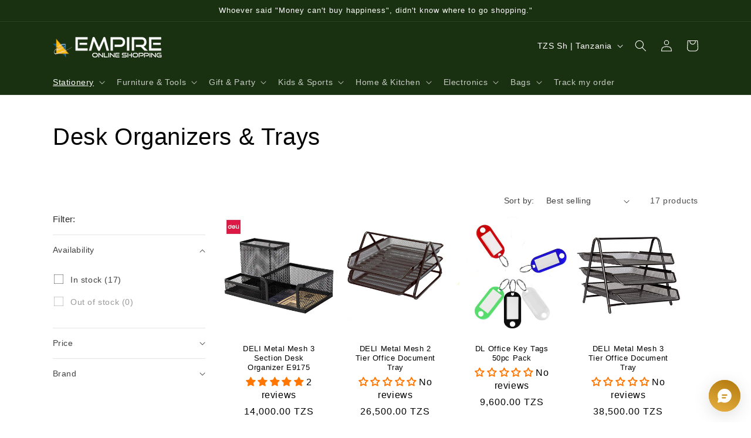

--- FILE ---
content_type: text/html; charset=utf-8
request_url: https://empire.co.tz/collections/desk-organizers-trays
body_size: 60694
content:
<!doctype html>
<html class="no-js" lang="en">
  <head>
    <!-- Google tag (gtag.js) -->
<script async src="https://www.googletagmanager.com/gtag/js?id=GT-5DHVR97"></script>
<script>
  window.dataLayer = window.dataLayer || [];
  function gtag(){dataLayer.push(arguments);}
  gtag('js', new Date());

  gtag('config', 'GT-5DHVR97');
</script>
    <meta charset="utf-8">
    <meta http-equiv="X-UA-Compatible" content="IE=edge">
    <meta name="viewport" content="width=device-width,initial-scale=1">
    <meta name="theme-color" content="">
    <link rel="canonical" href="https://empire.co.tz/collections/desk-organizers-trays">
    <link rel="preconnect" href="https://cdn.shopify.com" crossorigin><link rel="icon" type="image/png" href="//empire.co.tz/cdn/shop/files/empirelogo_new_48f48abe-cec3-497a-b19a-4e77751c77cf.png?crop=center&height=32&v=1677139006&width=32"><title>
      Desk Organizers &amp; Trays
 &ndash; Empire Online Shopping</title>

    

    

<meta property="og:site_name" content="Empire Online Shopping">
<meta property="og:url" content="https://empire.co.tz/collections/desk-organizers-trays">
<meta property="og:title" content="Desk Organizers &amp; Trays">
<meta property="og:type" content="website">
<meta property="og:description" content="Your one stop shop in Tanzania for Office supplies, gifts, sports items, home appliances ,toys, laptops, electronics, tools, network equipment and more."><meta property="og:image" content="http://empire.co.tz/cdn/shop/collections/ITI365_desk_organiser.jpg?v=1566544472">
  <meta property="og:image:secure_url" content="https://empire.co.tz/cdn/shop/collections/ITI365_desk_organiser.jpg?v=1566544472">
  <meta property="og:image:width" content="1000">
  <meta property="og:image:height" content="1000"><meta name="twitter:card" content="summary_large_image">
<meta name="twitter:title" content="Desk Organizers &amp; Trays">
<meta name="twitter:description" content="Your one stop shop in Tanzania for Office supplies, gifts, sports items, home appliances ,toys, laptops, electronics, tools, network equipment and more.">


    <script src="//empire.co.tz/cdn/shop/t/13/assets/constants.js?v=95358004781563950421684764378" defer="defer"></script>
    <script src="//empire.co.tz/cdn/shop/t/13/assets/pubsub.js?v=2921868252632587581684764379" defer="defer"></script>
    <script src="//empire.co.tz/cdn/shop/t/13/assets/global.js?v=127210358271191040921684764378" defer="defer"></script>
    <script>window.performance && window.performance.mark && window.performance.mark('shopify.content_for_header.start');</script><meta name="google-site-verification" content="EKFttEx9D-2aql7V5UbSSH2GYDznS_b-CiLtcC84_HU">
<meta id="shopify-digital-wallet" name="shopify-digital-wallet" content="/25093079112/digital_wallets/dialog">
<link rel="alternate" type="application/atom+xml" title="Feed" href="/collections/desk-organizers-trays.atom" />
<link rel="next" href="/collections/desk-organizers-trays?page=2">
<link rel="alternate" hreflang="x-default" href="https://empire.co.tz/collections/desk-organizers-trays">
<link rel="alternate" hreflang="en" href="https://empire.co.tz/collections/desk-organizers-trays">
<link rel="alternate" hreflang="en-KE" href="https://empire.co.tz/en-ke/collections/desk-organizers-trays">
<link rel="alternate" type="application/json+oembed" href="https://empire.co.tz/collections/desk-organizers-trays.oembed">
<script async="async" src="/checkouts/internal/preloads.js?locale=en-TZ"></script>
<script id="shopify-features" type="application/json">{"accessToken":"226aecf723d6ca3ea1ad18edc6c5be8d","betas":["rich-media-storefront-analytics"],"domain":"empire.co.tz","predictiveSearch":true,"shopId":25093079112,"locale":"en"}</script>
<script>var Shopify = Shopify || {};
Shopify.shop = "empire-greeting-cards-limited.myshopify.com";
Shopify.locale = "en";
Shopify.currency = {"active":"TZS","rate":"1.0"};
Shopify.country = "TZ";
Shopify.theme = {"name":"Dawn Updated","id":137671180502,"schema_name":"Dawn","schema_version":"9.0.0","theme_store_id":null,"role":"main"};
Shopify.theme.handle = "null";
Shopify.theme.style = {"id":null,"handle":null};
Shopify.cdnHost = "empire.co.tz/cdn";
Shopify.routes = Shopify.routes || {};
Shopify.routes.root = "/";</script>
<script type="module">!function(o){(o.Shopify=o.Shopify||{}).modules=!0}(window);</script>
<script>!function(o){function n(){var o=[];function n(){o.push(Array.prototype.slice.apply(arguments))}return n.q=o,n}var t=o.Shopify=o.Shopify||{};t.loadFeatures=n(),t.autoloadFeatures=n()}(window);</script>
<script id="shop-js-analytics" type="application/json">{"pageType":"collection"}</script>
<script defer="defer" async type="module" src="//empire.co.tz/cdn/shopifycloud/shop-js/modules/v2/client.init-shop-cart-sync_BN7fPSNr.en.esm.js"></script>
<script defer="defer" async type="module" src="//empire.co.tz/cdn/shopifycloud/shop-js/modules/v2/chunk.common_Cbph3Kss.esm.js"></script>
<script defer="defer" async type="module" src="//empire.co.tz/cdn/shopifycloud/shop-js/modules/v2/chunk.modal_DKumMAJ1.esm.js"></script>
<script type="module">
  await import("//empire.co.tz/cdn/shopifycloud/shop-js/modules/v2/client.init-shop-cart-sync_BN7fPSNr.en.esm.js");
await import("//empire.co.tz/cdn/shopifycloud/shop-js/modules/v2/chunk.common_Cbph3Kss.esm.js");
await import("//empire.co.tz/cdn/shopifycloud/shop-js/modules/v2/chunk.modal_DKumMAJ1.esm.js");

  window.Shopify.SignInWithShop?.initShopCartSync?.({"fedCMEnabled":true,"windoidEnabled":true});

</script>
<script>(function() {
  var isLoaded = false;
  function asyncLoad() {
    if (isLoaded) return;
    isLoaded = true;
    var urls = ["\/\/cdn.shopify.com\/proxy\/ce00f18b5fa60b2d431bcbf3f8a3f9befa43c7297bf148b47e2f1579ba3d9167\/apps.anhkiet.info\/prevent-content-theft\/scripts\/252388abd45e5ffc0925b30f3b3132c3.js?token=20230524043432\u0026shop=empire-greeting-cards-limited.myshopify.com\u0026sp-cache-control=cHVibGljLCBtYXgtYWdlPTkwMA","https:\/\/advanced-payment-icons.kalis.no\/shop\/empire-greeting-cards-limited.myshopify.com\/script\/empire-greeting-cards-limited.myshopify.com.js?ver=20240220071806_480852\u0026shop=empire-greeting-cards-limited.myshopify.com"];
    for (var i = 0; i < urls.length; i++) {
      var s = document.createElement('script');
      s.type = 'text/javascript';
      s.async = true;
      s.src = urls[i];
      var x = document.getElementsByTagName('script')[0];
      x.parentNode.insertBefore(s, x);
    }
  };
  if(window.attachEvent) {
    window.attachEvent('onload', asyncLoad);
  } else {
    window.addEventListener('load', asyncLoad, false);
  }
})();</script>
<script id="__st">var __st={"a":25093079112,"offset":10800,"reqid":"ccf8d320-6fae-40da-845f-f7c201a9b185-1769955087","pageurl":"empire.co.tz\/collections\/desk-organizers-trays","u":"0ce2aed44e7f","p":"collection","rtyp":"collection","rid":140984942664};</script>
<script>window.ShopifyPaypalV4VisibilityTracking = true;</script>
<script id="captcha-bootstrap">!function(){'use strict';const t='contact',e='account',n='new_comment',o=[[t,t],['blogs',n],['comments',n],[t,'customer']],c=[[e,'customer_login'],[e,'guest_login'],[e,'recover_customer_password'],[e,'create_customer']],r=t=>t.map((([t,e])=>`form[action*='/${t}']:not([data-nocaptcha='true']) input[name='form_type'][value='${e}']`)).join(','),a=t=>()=>t?[...document.querySelectorAll(t)].map((t=>t.form)):[];function s(){const t=[...o],e=r(t);return a(e)}const i='password',u='form_key',d=['recaptcha-v3-token','g-recaptcha-response','h-captcha-response',i],f=()=>{try{return window.sessionStorage}catch{return}},m='__shopify_v',_=t=>t.elements[u];function p(t,e,n=!1){try{const o=window.sessionStorage,c=JSON.parse(o.getItem(e)),{data:r}=function(t){const{data:e,action:n}=t;return t[m]||n?{data:e,action:n}:{data:t,action:n}}(c);for(const[e,n]of Object.entries(r))t.elements[e]&&(t.elements[e].value=n);n&&o.removeItem(e)}catch(o){console.error('form repopulation failed',{error:o})}}const l='form_type',E='cptcha';function T(t){t.dataset[E]=!0}const w=window,h=w.document,L='Shopify',v='ce_forms',y='captcha';let A=!1;((t,e)=>{const n=(g='f06e6c50-85a8-45c8-87d0-21a2b65856fe',I='https://cdn.shopify.com/shopifycloud/storefront-forms-hcaptcha/ce_storefront_forms_captcha_hcaptcha.v1.5.2.iife.js',D={infoText:'Protected by hCaptcha',privacyText:'Privacy',termsText:'Terms'},(t,e,n)=>{const o=w[L][v],c=o.bindForm;if(c)return c(t,g,e,D).then(n);var r;o.q.push([[t,g,e,D],n]),r=I,A||(h.body.append(Object.assign(h.createElement('script'),{id:'captcha-provider',async:!0,src:r})),A=!0)});var g,I,D;w[L]=w[L]||{},w[L][v]=w[L][v]||{},w[L][v].q=[],w[L][y]=w[L][y]||{},w[L][y].protect=function(t,e){n(t,void 0,e),T(t)},Object.freeze(w[L][y]),function(t,e,n,w,h,L){const[v,y,A,g]=function(t,e,n){const i=e?o:[],u=t?c:[],d=[...i,...u],f=r(d),m=r(i),_=r(d.filter((([t,e])=>n.includes(e))));return[a(f),a(m),a(_),s()]}(w,h,L),I=t=>{const e=t.target;return e instanceof HTMLFormElement?e:e&&e.form},D=t=>v().includes(t);t.addEventListener('submit',(t=>{const e=I(t);if(!e)return;const n=D(e)&&!e.dataset.hcaptchaBound&&!e.dataset.recaptchaBound,o=_(e),c=g().includes(e)&&(!o||!o.value);(n||c)&&t.preventDefault(),c&&!n&&(function(t){try{if(!f())return;!function(t){const e=f();if(!e)return;const n=_(t);if(!n)return;const o=n.value;o&&e.removeItem(o)}(t);const e=Array.from(Array(32),(()=>Math.random().toString(36)[2])).join('');!function(t,e){_(t)||t.append(Object.assign(document.createElement('input'),{type:'hidden',name:u})),t.elements[u].value=e}(t,e),function(t,e){const n=f();if(!n)return;const o=[...t.querySelectorAll(`input[type='${i}']`)].map((({name:t})=>t)),c=[...d,...o],r={};for(const[a,s]of new FormData(t).entries())c.includes(a)||(r[a]=s);n.setItem(e,JSON.stringify({[m]:1,action:t.action,data:r}))}(t,e)}catch(e){console.error('failed to persist form',e)}}(e),e.submit())}));const S=(t,e)=>{t&&!t.dataset[E]&&(n(t,e.some((e=>e===t))),T(t))};for(const o of['focusin','change'])t.addEventListener(o,(t=>{const e=I(t);D(e)&&S(e,y())}));const B=e.get('form_key'),M=e.get(l),P=B&&M;t.addEventListener('DOMContentLoaded',(()=>{const t=y();if(P)for(const e of t)e.elements[l].value===M&&p(e,B);[...new Set([...A(),...v().filter((t=>'true'===t.dataset.shopifyCaptcha))])].forEach((e=>S(e,t)))}))}(h,new URLSearchParams(w.location.search),n,t,e,['guest_login'])})(!0,!0)}();</script>
<script integrity="sha256-4kQ18oKyAcykRKYeNunJcIwy7WH5gtpwJnB7kiuLZ1E=" data-source-attribution="shopify.loadfeatures" defer="defer" src="//empire.co.tz/cdn/shopifycloud/storefront/assets/storefront/load_feature-a0a9edcb.js" crossorigin="anonymous"></script>
<script data-source-attribution="shopify.dynamic_checkout.dynamic.init">var Shopify=Shopify||{};Shopify.PaymentButton=Shopify.PaymentButton||{isStorefrontPortableWallets:!0,init:function(){window.Shopify.PaymentButton.init=function(){};var t=document.createElement("script");t.src="https://empire.co.tz/cdn/shopifycloud/portable-wallets/latest/portable-wallets.en.js",t.type="module",document.head.appendChild(t)}};
</script>
<script data-source-attribution="shopify.dynamic_checkout.buyer_consent">
  function portableWalletsHideBuyerConsent(e){var t=document.getElementById("shopify-buyer-consent"),n=document.getElementById("shopify-subscription-policy-button");t&&n&&(t.classList.add("hidden"),t.setAttribute("aria-hidden","true"),n.removeEventListener("click",e))}function portableWalletsShowBuyerConsent(e){var t=document.getElementById("shopify-buyer-consent"),n=document.getElementById("shopify-subscription-policy-button");t&&n&&(t.classList.remove("hidden"),t.removeAttribute("aria-hidden"),n.addEventListener("click",e))}window.Shopify?.PaymentButton&&(window.Shopify.PaymentButton.hideBuyerConsent=portableWalletsHideBuyerConsent,window.Shopify.PaymentButton.showBuyerConsent=portableWalletsShowBuyerConsent);
</script>
<script data-source-attribution="shopify.dynamic_checkout.cart.bootstrap">document.addEventListener("DOMContentLoaded",(function(){function t(){return document.querySelector("shopify-accelerated-checkout-cart, shopify-accelerated-checkout")}if(t())Shopify.PaymentButton.init();else{new MutationObserver((function(e,n){t()&&(Shopify.PaymentButton.init(),n.disconnect())})).observe(document.body,{childList:!0,subtree:!0})}}));
</script>
<script id='scb4127' type='text/javascript' async='' src='https://empire.co.tz/cdn/shopifycloud/privacy-banner/storefront-banner.js'></script><script id="sections-script" data-sections="header" defer="defer" src="//empire.co.tz/cdn/shop/t/13/compiled_assets/scripts.js?v=22638"></script>
<script>window.performance && window.performance.mark && window.performance.mark('shopify.content_for_header.end');</script>


    <style data-shopify>
      
      
      
      
      

      :root {
        --font-body-family: Helvetica, Arial, sans-serif;
        --font-body-style: normal;
        --font-body-weight: 400;
        --font-body-weight-bold: 700;

        --font-heading-family: Helvetica, Arial, sans-serif;
        --font-heading-style: normal;
        --font-heading-weight: 400;

        --font-body-scale: 1.0;
        --font-heading-scale: 1.0;

        --color-base-text: 0, 0, 0;
        --color-shadow: 0, 0, 0;
        --color-base-background-1: 255, 255, 255;
        --color-base-background-2: 26, 49, 17;
        --color-base-solid-button-labels: 255, 255, 255;
        --color-base-outline-button-labels: 75, 72, 72;
        --color-base-accent-1: 26, 49, 17;
        --color-base-accent-2: 209, 143, 33;
        --payment-terms-background-color: #ffffff;

        --gradient-base-background-1: #ffffff;
        --gradient-base-background-2: #1a3111;
        --gradient-base-accent-1: #1a3111;
        --gradient-base-accent-2: #d18f21;

        --media-padding: px;
        --media-border-opacity: 0.05;
        --media-border-width: 1px;
        --media-radius: 0px;
        --media-shadow-opacity: 0.0;
        --media-shadow-horizontal-offset: 0px;
        --media-shadow-vertical-offset: 4px;
        --media-shadow-blur-radius: 5px;
        --media-shadow-visible: 0;

        --page-width: 120rem;
        --page-width-margin: 0rem;

        --product-card-image-padding: 0.0rem;
        --product-card-corner-radius: 0.0rem;
        --product-card-text-alignment: center;
        --product-card-border-width: 0.0rem;
        --product-card-border-opacity: 0.05;
        --product-card-shadow-opacity: 0.0;
        --product-card-shadow-visible: 0;
        --product-card-shadow-horizontal-offset: 0.0rem;
        --product-card-shadow-vertical-offset: 0.0rem;
        --product-card-shadow-blur-radius: 0.0rem;

        --collection-card-image-padding: 0.0rem;
        --collection-card-corner-radius: 0.0rem;
        --collection-card-text-alignment: center;
        --collection-card-border-width: 0.2rem;
        --collection-card-border-opacity: 0.1;
        --collection-card-shadow-opacity: 0.0;
        --collection-card-shadow-visible: 0;
        --collection-card-shadow-horizontal-offset: 0.0rem;
        --collection-card-shadow-vertical-offset: 0.0rem;
        --collection-card-shadow-blur-radius: 0.0rem;

        --blog-card-image-padding: 0.0rem;
        --blog-card-corner-radius: 0.0rem;
        --blog-card-text-alignment: left;
        --blog-card-border-width: 0.0rem;
        --blog-card-border-opacity: 0.1;
        --blog-card-shadow-opacity: 0.0;
        --blog-card-shadow-visible: 0;
        --blog-card-shadow-horizontal-offset: 0.0rem;
        --blog-card-shadow-vertical-offset: 0.4rem;
        --blog-card-shadow-blur-radius: 0.5rem;

        --badge-corner-radius: 4.0rem;

        --popup-border-width: 0px;
        --popup-border-opacity: 0.1;
        --popup-corner-radius: 26px;
        --popup-shadow-opacity: 0.0;
        --popup-shadow-horizontal-offset: 0px;
        --popup-shadow-vertical-offset: 2px;
        --popup-shadow-blur-radius: 5px;

        --drawer-border-width: 2px;
        --drawer-border-opacity: 0.1;
        --drawer-shadow-opacity: 0.0;
        --drawer-shadow-horizontal-offset: 0px;
        --drawer-shadow-vertical-offset: 4px;
        --drawer-shadow-blur-radius: 5px;

        --spacing-sections-desktop: 12px;
        --spacing-sections-mobile: 12px;

        --grid-desktop-vertical-spacing: 8px;
        --grid-desktop-horizontal-spacing: 8px;
        --grid-mobile-vertical-spacing: 4px;
        --grid-mobile-horizontal-spacing: 4px;

        --text-boxes-border-opacity: 0.0;
        --text-boxes-border-width: 1px;
        --text-boxes-radius: 4px;
        --text-boxes-shadow-opacity: 0.0;
        --text-boxes-shadow-visible: 0;
        --text-boxes-shadow-horizontal-offset: 0px;
        --text-boxes-shadow-vertical-offset: 4px;
        --text-boxes-shadow-blur-radius: 0px;

        --buttons-radius: 6px;
        --buttons-radius-outset: 7px;
        --buttons-border-width: 1px;
        --buttons-border-opacity: 0.65;
        --buttons-shadow-opacity: 1.0;
        --buttons-shadow-visible: 1;
        --buttons-shadow-horizontal-offset: 0px;
        --buttons-shadow-vertical-offset: 0px;
        --buttons-shadow-blur-radius: 0px;
        --buttons-border-offset: 0.3px;

        --inputs-radius: 0px;
        --inputs-border-width: 1px;
        --inputs-border-opacity: 0.55;
        --inputs-shadow-opacity: 0.0;
        --inputs-shadow-horizontal-offset: 0px;
        --inputs-margin-offset: 0px;
        --inputs-shadow-vertical-offset: 4px;
        --inputs-shadow-blur-radius: 5px;
        --inputs-radius-outset: 0px;

        --variant-pills-radius: 40px;
        --variant-pills-border-width: 1px;
        --variant-pills-border-opacity: 0.55;
        --variant-pills-shadow-opacity: 0.0;
        --variant-pills-shadow-horizontal-offset: 0px;
        --variant-pills-shadow-vertical-offset: 4px;
        --variant-pills-shadow-blur-radius: 5px;
      }

      *,
      *::before,
      *::after {
        box-sizing: inherit;
      }

      html {
        box-sizing: border-box;
        font-size: calc(var(--font-body-scale) * 62.5%);
        height: 100%;
      }

      body {
        display: grid;
        grid-template-rows: auto auto 1fr auto;
        grid-template-columns: 100%;
        min-height: 100%;
        margin: 0;
        font-size: 1.5rem;
        letter-spacing: 0.06rem;
        line-height: calc(1 + 0.8 / var(--font-body-scale));
        font-family: var(--font-body-family);
        font-style: var(--font-body-style);
        font-weight: var(--font-body-weight);
      }

      @media screen and (min-width: 750px) {
        body {
          font-size: 1.6rem;
        }
      }
    </style>

    <link href="//empire.co.tz/cdn/shop/t/13/assets/base.css?v=142918336755030026491769684357" rel="stylesheet" type="text/css" media="all" />
<link rel="stylesheet" href="//empire.co.tz/cdn/shop/t/13/assets/component-predictive-search.css?v=85913294783299393391684764378" media="print" onload="this.media='all'"><script>document.documentElement.className = document.documentElement.className.replace('no-js', 'js');
    if (Shopify.designMode) {
      document.documentElement.classList.add('shopify-design-mode');
    }
    </script>
  
 <!-- BEGIN app block: shopify://apps/judge-me-reviews/blocks/judgeme_core/61ccd3b1-a9f2-4160-9fe9-4fec8413e5d8 --><!-- Start of Judge.me Core -->






<link rel="dns-prefetch" href="https://cdnwidget.judge.me">
<link rel="dns-prefetch" href="https://cdn.judge.me">
<link rel="dns-prefetch" href="https://cdn1.judge.me">
<link rel="dns-prefetch" href="https://api.judge.me">

<script data-cfasync='false' class='jdgm-settings-script'>window.jdgmSettings={"pagination":5,"disable_web_reviews":true,"badge_no_review_text":"No reviews","badge_n_reviews_text":"{{ n }} review/reviews","badge_star_color":"#ff7600","hide_badge_preview_if_no_reviews":false,"badge_hide_text":false,"enforce_center_preview_badge":false,"widget_title":"Customer Reviews","widget_open_form_text":"Write a review","widget_close_form_text":"Cancel review","widget_refresh_page_text":"Refresh page","widget_summary_text":"Based on {{ number_of_reviews }} review/reviews","widget_no_review_text":"Be the first to write a review","widget_name_field_text":"Display name","widget_verified_name_field_text":"Verified Name (public)","widget_name_placeholder_text":"Display name","widget_required_field_error_text":"This field is required.","widget_email_field_text":"Email address","widget_verified_email_field_text":"Verified Email (private, can not be edited)","widget_email_placeholder_text":"Your email address","widget_email_field_error_text":"Please enter a valid email address.","widget_rating_field_text":"Rating","widget_review_title_field_text":"Review Title","widget_review_title_placeholder_text":"Give your review a title","widget_review_body_field_text":"Review content","widget_review_body_placeholder_text":"Start writing here...","widget_pictures_field_text":"Picture/Video (optional)","widget_submit_review_text":"Submit Review","widget_submit_verified_review_text":"Submit Verified Review","widget_submit_success_msg_with_auto_publish":"Thank you! Please refresh the page in a few moments to see your review. You can remove or edit your review by logging into \u003ca href='https://judge.me/login' target='_blank' rel='nofollow noopener'\u003eJudge.me\u003c/a\u003e","widget_submit_success_msg_no_auto_publish":"Thank you! Your review will be published as soon as it is approved by the shop admin. You can remove or edit your review by logging into \u003ca href='https://judge.me/login' target='_blank' rel='nofollow noopener'\u003eJudge.me\u003c/a\u003e","widget_show_default_reviews_out_of_total_text":"Showing {{ n_reviews_shown }} out of {{ n_reviews }} reviews.","widget_show_all_link_text":"Show all","widget_show_less_link_text":"Show less","widget_author_said_text":"{{ reviewer_name }} said:","widget_days_text":"{{ n }} days ago","widget_weeks_text":"{{ n }} week/weeks ago","widget_months_text":"{{ n }} month/months ago","widget_years_text":"{{ n }} year/years ago","widget_yesterday_text":"Yesterday","widget_today_text":"Today","widget_replied_text":"\u003e\u003e {{ shop_name }} replied:","widget_read_more_text":"Read more","widget_reviewer_name_as_initial":"","widget_rating_filter_color":"#ff7600","widget_rating_filter_see_all_text":"See all reviews","widget_sorting_most_recent_text":"Most Recent","widget_sorting_highest_rating_text":"Highest Rating","widget_sorting_lowest_rating_text":"Lowest Rating","widget_sorting_with_pictures_text":"Only Pictures","widget_sorting_most_helpful_text":"Most Helpful","widget_open_question_form_text":"Ask a question","widget_reviews_subtab_text":"Reviews","widget_questions_subtab_text":"Questions","widget_question_label_text":"Question","widget_answer_label_text":"Answer","widget_question_placeholder_text":"Write your question here","widget_submit_question_text":"Submit Question","widget_question_submit_success_text":"Thank you for your question! We will notify you once it gets answered.","widget_star_color":"#ff7600","verified_badge_text":"Verified","verified_badge_bg_color":"","verified_badge_text_color":"","verified_badge_placement":"left-of-reviewer-name","widget_review_max_height":"","widget_hide_border":false,"widget_social_share":false,"widget_thumb":false,"widget_review_location_show":false,"widget_location_format":"country_iso_code","all_reviews_include_out_of_store_products":true,"all_reviews_out_of_store_text":"(out of store)","all_reviews_pagination":100,"all_reviews_product_name_prefix_text":"about","enable_review_pictures":true,"enable_question_anwser":false,"widget_theme":"align","review_date_format":"mm/dd/yyyy","default_sort_method":"most-recent","widget_product_reviews_subtab_text":"Product Reviews","widget_shop_reviews_subtab_text":"Shop Reviews","widget_other_products_reviews_text":"Reviews for other products","widget_store_reviews_subtab_text":"Store reviews","widget_no_store_reviews_text":"This store hasn't received any reviews yet","widget_web_restriction_product_reviews_text":"This product hasn't received any reviews yet","widget_no_items_text":"No items found","widget_show_more_text":"Show more","widget_write_a_store_review_text":"Write a Store Review","widget_other_languages_heading":"Reviews in Other Languages","widget_translate_review_text":"Translate review to {{ language }}","widget_translating_review_text":"Translating...","widget_show_original_translation_text":"Show original ({{ language }})","widget_translate_review_failed_text":"Review couldn't be translated.","widget_translate_review_retry_text":"Retry","widget_translate_review_try_again_later_text":"Try again later","show_product_url_for_grouped_product":false,"widget_sorting_pictures_first_text":"Pictures First","show_pictures_on_all_rev_page_mobile":true,"show_pictures_on_all_rev_page_desktop":true,"floating_tab_hide_mobile_install_preference":false,"floating_tab_button_name":"★ Reviews","floating_tab_title":"Let customers speak for us","floating_tab_button_color":"#000000","floating_tab_button_background_color":"","floating_tab_url":"","floating_tab_url_enabled":true,"floating_tab_tab_style":"stars","all_reviews_text_badge_text":"Customers rate us {{ shop.metafields.judgeme.all_reviews_rating | round: 1 }}/5 based on {{ shop.metafields.judgeme.all_reviews_count }} reviews.","all_reviews_text_badge_text_branded_style":"{{ shop.metafields.judgeme.all_reviews_rating | round: 1 }} out of 5 stars based on {{ shop.metafields.judgeme.all_reviews_count }} reviews","is_all_reviews_text_badge_a_link":true,"show_stars_for_all_reviews_text_badge":true,"all_reviews_text_badge_url":"https://empire.co.tz/pages/reviews","all_reviews_text_style":"text","all_reviews_text_color_style":"judgeme_brand_color","all_reviews_text_color":"#108474","all_reviews_text_show_jm_brand":true,"featured_carousel_show_header":true,"featured_carousel_title":"Let customers speak for us","testimonials_carousel_title":"Customers are saying","videos_carousel_title":"Real customer stories","cards_carousel_title":"Customers are saying","featured_carousel_count_text":"from {{ n }} reviews","featured_carousel_add_link_to_all_reviews_page":true,"featured_carousel_url":"","featured_carousel_show_images":true,"featured_carousel_autoslide_interval":0,"featured_carousel_arrows_on_the_sides":false,"featured_carousel_height":250,"featured_carousel_width":80,"featured_carousel_image_size":0,"featured_carousel_image_height":250,"featured_carousel_arrow_color":"#0A1921","verified_count_badge_style":"vintage","verified_count_badge_orientation":"horizontal","verified_count_badge_color_style":"judgeme_brand_color","verified_count_badge_color":"#108474","is_verified_count_badge_a_link":false,"verified_count_badge_url":"","verified_count_badge_show_jm_brand":true,"widget_rating_preset_default":5,"widget_first_sub_tab":"product-reviews","widget_show_histogram":true,"widget_histogram_use_custom_color":true,"widget_pagination_use_custom_color":false,"widget_star_use_custom_color":true,"widget_verified_badge_use_custom_color":false,"widget_write_review_use_custom_color":false,"picture_reminder_submit_button":"Upload Pictures","enable_review_videos":false,"mute_video_by_default":false,"widget_sorting_videos_first_text":"Videos First","widget_review_pending_text":"Pending","featured_carousel_items_for_large_screen":5,"social_share_options_order":"Facebook,Twitter","remove_microdata_snippet":true,"disable_json_ld":false,"enable_json_ld_products":false,"preview_badge_show_question_text":false,"preview_badge_no_question_text":"No questions","preview_badge_n_question_text":"{{ number_of_questions }} question/questions","qa_badge_show_icon":false,"qa_badge_position":"same-row","remove_judgeme_branding":true,"widget_add_search_bar":false,"widget_search_bar_placeholder":"Search","widget_sorting_verified_only_text":"Verified only","featured_carousel_theme":"vertical","featured_carousel_show_rating":true,"featured_carousel_show_title":true,"featured_carousel_show_body":true,"featured_carousel_show_date":false,"featured_carousel_show_reviewer":true,"featured_carousel_show_product":false,"featured_carousel_header_background_color":"#108474","featured_carousel_header_text_color":"#ffffff","featured_carousel_name_product_separator":"reviewed","featured_carousel_full_star_background":"#108474","featured_carousel_empty_star_background":"#dadada","featured_carousel_vertical_theme_background":"#f9fafb","featured_carousel_verified_badge_enable":false,"featured_carousel_verified_badge_color":"#108474","featured_carousel_border_style":"round","featured_carousel_review_line_length_limit":3,"featured_carousel_more_reviews_button_text":"Read more reviews","featured_carousel_view_product_button_text":"View product","all_reviews_page_load_reviews_on":"button_click","all_reviews_page_load_more_text":"Load More Reviews","disable_fb_tab_reviews":false,"enable_ajax_cdn_cache":false,"widget_advanced_speed_features":5,"widget_public_name_text":"displayed publicly like","default_reviewer_name":"John Smith","default_reviewer_name_has_non_latin":true,"widget_reviewer_anonymous":"Anonymous","medals_widget_title":"Judge.me Review Medals","medals_widget_background_color":"#f9fafb","medals_widget_position":"footer_all_pages","medals_widget_border_color":"#f9fafb","medals_widget_verified_text_position":"left","medals_widget_use_monochromatic_version":false,"medals_widget_elements_color":"#108474","show_reviewer_avatar":true,"widget_invalid_yt_video_url_error_text":"Not a YouTube video URL","widget_max_length_field_error_text":"Please enter no more than {0} characters.","widget_show_country_flag":false,"widget_show_collected_via_shop_app":true,"widget_verified_by_shop_badge_style":"light","widget_verified_by_shop_text":"Verified by Shop","widget_show_photo_gallery":false,"widget_load_with_code_splitting":true,"widget_ugc_install_preference":false,"widget_ugc_title":"Made by us, Shared by you","widget_ugc_subtitle":"Tag us to see your picture featured in our page","widget_ugc_arrows_color":"#ffffff","widget_ugc_primary_button_text":"Buy Now","widget_ugc_primary_button_background_color":"#108474","widget_ugc_primary_button_text_color":"#ffffff","widget_ugc_primary_button_border_width":"0","widget_ugc_primary_button_border_style":"none","widget_ugc_primary_button_border_color":"#108474","widget_ugc_primary_button_border_radius":"25","widget_ugc_secondary_button_text":"Load More","widget_ugc_secondary_button_background_color":"#ffffff","widget_ugc_secondary_button_text_color":"#108474","widget_ugc_secondary_button_border_width":"2","widget_ugc_secondary_button_border_style":"solid","widget_ugc_secondary_button_border_color":"#108474","widget_ugc_secondary_button_border_radius":"25","widget_ugc_reviews_button_text":"View Reviews","widget_ugc_reviews_button_background_color":"#ffffff","widget_ugc_reviews_button_text_color":"#108474","widget_ugc_reviews_button_border_width":"2","widget_ugc_reviews_button_border_style":"solid","widget_ugc_reviews_button_border_color":"#108474","widget_ugc_reviews_button_border_radius":"25","widget_ugc_reviews_button_link_to":"judgeme-reviews-page","widget_ugc_show_post_date":true,"widget_ugc_max_width":"800","widget_rating_metafield_value_type":true,"widget_primary_color":"#000000","widget_enable_secondary_color":false,"widget_secondary_color":"#000000","widget_summary_average_rating_text":"{{ average_rating }} out of 5","widget_media_grid_title":"Customer photos \u0026 videos","widget_media_grid_see_more_text":"See more","widget_round_style":true,"widget_show_product_medals":false,"widget_verified_by_judgeme_text":"Verified by Judge.me","widget_show_store_medals":false,"widget_verified_by_judgeme_text_in_store_medals":"Verified by Judge.me","widget_media_field_exceed_quantity_message":"Sorry, we can only accept {{ max_media }} for one review.","widget_media_field_exceed_limit_message":"{{ file_name }} is too large, please select a {{ media_type }} less than {{ size_limit }}MB.","widget_review_submitted_text":"Review Submitted!","widget_question_submitted_text":"Question Submitted!","widget_close_form_text_question":"Cancel","widget_write_your_answer_here_text":"Write your answer here","widget_enabled_branded_link":true,"widget_show_collected_by_judgeme":false,"widget_reviewer_name_color":"","widget_write_review_text_color":"","widget_write_review_bg_color":"","widget_collected_by_judgeme_text":"collected by Judge.me","widget_pagination_type":"standard","widget_load_more_text":"Load More","widget_load_more_color":"#108474","widget_full_review_text":"Full Review","widget_read_more_reviews_text":"Read More Reviews","widget_read_questions_text":"Read Questions","widget_questions_and_answers_text":"Questions \u0026 Answers","widget_verified_by_text":"Verified by","widget_verified_text":"Verified","widget_number_of_reviews_text":"{{ number_of_reviews }} reviews","widget_back_button_text":"Back","widget_next_button_text":"Next","widget_custom_forms_filter_button":"Filters","custom_forms_style":"vertical","widget_show_review_information":false,"how_reviews_are_collected":"How reviews are collected?","widget_show_review_keywords":false,"widget_gdpr_statement":"How we use your data: We'll only contact you about the review you left, and only if necessary. By submitting your review, you agree to Judge.me's \u003ca href='https://judge.me/terms' target='_blank' rel='nofollow noopener'\u003eterms\u003c/a\u003e, \u003ca href='https://judge.me/privacy' target='_blank' rel='nofollow noopener'\u003eprivacy\u003c/a\u003e and \u003ca href='https://judge.me/content-policy' target='_blank' rel='nofollow noopener'\u003econtent\u003c/a\u003e policies.","widget_multilingual_sorting_enabled":false,"widget_translate_review_content_enabled":false,"widget_translate_review_content_method":"manual","popup_widget_review_selection":"automatically_with_pictures","popup_widget_round_border_style":true,"popup_widget_show_title":true,"popup_widget_show_body":true,"popup_widget_show_reviewer":false,"popup_widget_show_product":true,"popup_widget_show_pictures":true,"popup_widget_use_review_picture":true,"popup_widget_show_on_home_page":true,"popup_widget_show_on_product_page":true,"popup_widget_show_on_collection_page":true,"popup_widget_show_on_cart_page":true,"popup_widget_position":"bottom_left","popup_widget_first_review_delay":5,"popup_widget_duration":5,"popup_widget_interval":5,"popup_widget_review_count":5,"popup_widget_hide_on_mobile":true,"review_snippet_widget_round_border_style":true,"review_snippet_widget_card_color":"#FFFFFF","review_snippet_widget_slider_arrows_background_color":"#FFFFFF","review_snippet_widget_slider_arrows_color":"#000000","review_snippet_widget_star_color":"#108474","show_product_variant":false,"all_reviews_product_variant_label_text":"Variant: ","widget_show_verified_branding":false,"widget_ai_summary_title":"Customers say","widget_ai_summary_disclaimer":"AI-powered review summary based on recent customer reviews","widget_show_ai_summary":false,"widget_show_ai_summary_bg":false,"widget_show_review_title_input":true,"redirect_reviewers_invited_via_email":"review_widget","request_store_review_after_product_review":false,"request_review_other_products_in_order":false,"review_form_color_scheme":"default","review_form_corner_style":"square","review_form_star_color":{},"review_form_text_color":"#333333","review_form_background_color":"#ffffff","review_form_field_background_color":"#fafafa","review_form_button_color":{},"review_form_button_text_color":"#ffffff","review_form_modal_overlay_color":"#000000","review_content_screen_title_text":"How would you rate this product?","review_content_introduction_text":"We would love it if you would share a bit about your experience.","store_review_form_title_text":"How would you rate this store?","store_review_form_introduction_text":"We would love it if you would share a bit about your experience.","show_review_guidance_text":true,"one_star_review_guidance_text":"Poor","five_star_review_guidance_text":"Great","customer_information_screen_title_text":"About you","customer_information_introduction_text":"Please tell us more about you.","custom_questions_screen_title_text":"Your experience in more detail","custom_questions_introduction_text":"Here are a few questions to help us understand more about your experience.","review_submitted_screen_title_text":"Thanks for your review!","review_submitted_screen_thank_you_text":"We are processing it and it will appear on the store soon.","review_submitted_screen_email_verification_text":"Please confirm your email by clicking the link we just sent you. This helps us keep reviews authentic.","review_submitted_request_store_review_text":"Would you like to share your experience of shopping with us?","review_submitted_review_other_products_text":"Would you like to review these products?","store_review_screen_title_text":"Would you like to share your experience of shopping with us?","store_review_introduction_text":"We value your feedback and use it to improve. Please share any thoughts or suggestions you have.","reviewer_media_screen_title_picture_text":"Share a picture","reviewer_media_introduction_picture_text":"Upload a photo to support your review.","reviewer_media_screen_title_video_text":"Share a video","reviewer_media_introduction_video_text":"Upload a video to support your review.","reviewer_media_screen_title_picture_or_video_text":"Share a picture or video","reviewer_media_introduction_picture_or_video_text":"Upload a photo or video to support your review.","reviewer_media_youtube_url_text":"Paste your Youtube URL here","advanced_settings_next_step_button_text":"Next","advanced_settings_close_review_button_text":"Close","modal_write_review_flow":false,"write_review_flow_required_text":"Required","write_review_flow_privacy_message_text":"We respect your privacy.","write_review_flow_anonymous_text":"Post review as anonymous","write_review_flow_visibility_text":"This won't be visible to other customers.","write_review_flow_multiple_selection_help_text":"Select as many as you like","write_review_flow_single_selection_help_text":"Select one option","write_review_flow_required_field_error_text":"This field is required","write_review_flow_invalid_email_error_text":"Please enter a valid email address","write_review_flow_max_length_error_text":"Max. {{ max_length }} characters.","write_review_flow_media_upload_text":"\u003cb\u003eClick to upload\u003c/b\u003e or drag and drop","write_review_flow_gdpr_statement":"We'll only contact you about your review if necessary. By submitting your review, you agree to our \u003ca href='https://judge.me/terms' target='_blank' rel='nofollow noopener'\u003eterms and conditions\u003c/a\u003e and \u003ca href='https://judge.me/privacy' target='_blank' rel='nofollow noopener'\u003eprivacy policy\u003c/a\u003e.","rating_only_reviews_enabled":false,"show_negative_reviews_help_screen":false,"new_review_flow_help_screen_rating_threshold":3,"negative_review_resolution_screen_title_text":"Tell us more","negative_review_resolution_text":"Your experience matters to us. If there were issues with your purchase, we're here to help. Feel free to reach out to us, we'd love the opportunity to make things right.","negative_review_resolution_button_text":"Contact us","negative_review_resolution_proceed_with_review_text":"Leave a review","negative_review_resolution_subject":"Issue with purchase from {{ shop_name }}.{{ order_name }}","preview_badge_collection_page_install_status":false,"widget_review_custom_css":"","preview_badge_custom_css":"","preview_badge_stars_count":"5-stars","featured_carousel_custom_css":"","floating_tab_custom_css":"","all_reviews_widget_custom_css":"","medals_widget_custom_css":"","verified_badge_custom_css":"","all_reviews_text_custom_css":"","transparency_badges_collected_via_store_invite":false,"transparency_badges_from_another_provider":false,"transparency_badges_collected_from_store_visitor":false,"transparency_badges_collected_by_verified_review_provider":false,"transparency_badges_earned_reward":false,"transparency_badges_collected_via_store_invite_text":"Review collected via store invitation","transparency_badges_from_another_provider_text":"Review collected from another provider","transparency_badges_collected_from_store_visitor_text":"Review collected from a store visitor","transparency_badges_written_in_google_text":"Review written in Google","transparency_badges_written_in_etsy_text":"Review written in Etsy","transparency_badges_written_in_shop_app_text":"Review written in Shop App","transparency_badges_earned_reward_text":"Review earned a reward for future purchase","product_review_widget_per_page":10,"widget_store_review_label_text":"Review about the store","checkout_comment_extension_title_on_product_page":"Customer Comments","checkout_comment_extension_num_latest_comment_show":5,"checkout_comment_extension_format":"name_and_timestamp","checkout_comment_customer_name":"last_initial","checkout_comment_comment_notification":true,"preview_badge_collection_page_install_preference":true,"preview_badge_home_page_install_preference":false,"preview_badge_product_page_install_preference":true,"review_widget_install_preference":"","review_carousel_install_preference":false,"floating_reviews_tab_install_preference":"none","verified_reviews_count_badge_install_preference":false,"all_reviews_text_install_preference":false,"review_widget_best_location":true,"judgeme_medals_install_preference":false,"review_widget_revamp_enabled":false,"review_widget_qna_enabled":false,"review_widget_header_theme":"minimal","review_widget_widget_title_enabled":true,"review_widget_header_text_size":"medium","review_widget_header_text_weight":"regular","review_widget_average_rating_style":"compact","review_widget_bar_chart_enabled":true,"review_widget_bar_chart_type":"numbers","review_widget_bar_chart_style":"standard","review_widget_expanded_media_gallery_enabled":false,"review_widget_reviews_section_theme":"standard","review_widget_image_style":"thumbnails","review_widget_review_image_ratio":"square","review_widget_stars_size":"medium","review_widget_verified_badge":"standard_text","review_widget_review_title_text_size":"medium","review_widget_review_text_size":"medium","review_widget_review_text_length":"medium","review_widget_number_of_columns_desktop":3,"review_widget_carousel_transition_speed":5,"review_widget_custom_questions_answers_display":"always","review_widget_button_text_color":"#FFFFFF","review_widget_text_color":"#000000","review_widget_lighter_text_color":"#7B7B7B","review_widget_corner_styling":"soft","review_widget_review_word_singular":"review","review_widget_review_word_plural":"reviews","review_widget_voting_label":"Helpful?","review_widget_shop_reply_label":"Reply from {{ shop_name }}:","review_widget_filters_title":"Filters","qna_widget_question_word_singular":"Question","qna_widget_question_word_plural":"Questions","qna_widget_answer_reply_label":"Answer from {{ answerer_name }}:","qna_content_screen_title_text":"Ask a question about this product","qna_widget_question_required_field_error_text":"Please enter your question.","qna_widget_flow_gdpr_statement":"We'll only contact you about your question if necessary. By submitting your question, you agree to our \u003ca href='https://judge.me/terms' target='_blank' rel='nofollow noopener'\u003eterms and conditions\u003c/a\u003e and \u003ca href='https://judge.me/privacy' target='_blank' rel='nofollow noopener'\u003eprivacy policy\u003c/a\u003e.","qna_widget_question_submitted_text":"Thanks for your question!","qna_widget_close_form_text_question":"Close","qna_widget_question_submit_success_text":"We’ll notify you by email when your question is answered.","all_reviews_widget_v2025_enabled":false,"all_reviews_widget_v2025_header_theme":"default","all_reviews_widget_v2025_widget_title_enabled":true,"all_reviews_widget_v2025_header_text_size":"medium","all_reviews_widget_v2025_header_text_weight":"regular","all_reviews_widget_v2025_average_rating_style":"compact","all_reviews_widget_v2025_bar_chart_enabled":true,"all_reviews_widget_v2025_bar_chart_type":"numbers","all_reviews_widget_v2025_bar_chart_style":"standard","all_reviews_widget_v2025_expanded_media_gallery_enabled":false,"all_reviews_widget_v2025_show_store_medals":true,"all_reviews_widget_v2025_show_photo_gallery":true,"all_reviews_widget_v2025_show_review_keywords":false,"all_reviews_widget_v2025_show_ai_summary":false,"all_reviews_widget_v2025_show_ai_summary_bg":false,"all_reviews_widget_v2025_add_search_bar":false,"all_reviews_widget_v2025_default_sort_method":"most-recent","all_reviews_widget_v2025_reviews_per_page":10,"all_reviews_widget_v2025_reviews_section_theme":"default","all_reviews_widget_v2025_image_style":"thumbnails","all_reviews_widget_v2025_review_image_ratio":"square","all_reviews_widget_v2025_stars_size":"medium","all_reviews_widget_v2025_verified_badge":"bold_badge","all_reviews_widget_v2025_review_title_text_size":"medium","all_reviews_widget_v2025_review_text_size":"medium","all_reviews_widget_v2025_review_text_length":"medium","all_reviews_widget_v2025_number_of_columns_desktop":3,"all_reviews_widget_v2025_carousel_transition_speed":5,"all_reviews_widget_v2025_custom_questions_answers_display":"always","all_reviews_widget_v2025_show_product_variant":false,"all_reviews_widget_v2025_show_reviewer_avatar":true,"all_reviews_widget_v2025_reviewer_name_as_initial":"","all_reviews_widget_v2025_review_location_show":false,"all_reviews_widget_v2025_location_format":"","all_reviews_widget_v2025_show_country_flag":false,"all_reviews_widget_v2025_verified_by_shop_badge_style":"light","all_reviews_widget_v2025_social_share":false,"all_reviews_widget_v2025_social_share_options_order":"Facebook,Twitter,LinkedIn,Pinterest","all_reviews_widget_v2025_pagination_type":"standard","all_reviews_widget_v2025_button_text_color":"#FFFFFF","all_reviews_widget_v2025_text_color":"#000000","all_reviews_widget_v2025_lighter_text_color":"#7B7B7B","all_reviews_widget_v2025_corner_styling":"soft","all_reviews_widget_v2025_title":"Customer reviews","all_reviews_widget_v2025_ai_summary_title":"Customers say about this store","all_reviews_widget_v2025_no_review_text":"Be the first to write a review","platform":"shopify","branding_url":"https://app.judge.me/reviews/stores/empire.co.tz","branding_text":"Powered by Judge.me","locale":"en","reply_name":"Empire Online Shopping","widget_version":"3.0","footer":true,"autopublish":true,"review_dates":true,"enable_custom_form":false,"shop_use_review_site":true,"shop_locale":"en","enable_multi_locales_translations":true,"show_review_title_input":true,"review_verification_email_status":"always","can_be_branded":true,"reply_name_text":"Empire Online Shopping"};</script> <style class='jdgm-settings-style'>.jdgm-xx{left:0}:root{--jdgm-primary-color: #000;--jdgm-secondary-color: rgba(0,0,0,0.1);--jdgm-star-color: #ff7600;--jdgm-write-review-text-color: white;--jdgm-write-review-bg-color: #000000;--jdgm-paginate-color: #000;--jdgm-border-radius: 10;--jdgm-reviewer-name-color: #000000}.jdgm-histogram__bar-content{background-color:#ff7600}.jdgm-rev[data-verified-buyer=true] .jdgm-rev__icon.jdgm-rev__icon:after,.jdgm-rev__buyer-badge.jdgm-rev__buyer-badge{color:white;background-color:#000}.jdgm-review-widget--small .jdgm-gallery.jdgm-gallery .jdgm-gallery__thumbnail-link:nth-child(8) .jdgm-gallery__thumbnail-wrapper.jdgm-gallery__thumbnail-wrapper:before{content:"See more"}@media only screen and (min-width: 768px){.jdgm-gallery.jdgm-gallery .jdgm-gallery__thumbnail-link:nth-child(8) .jdgm-gallery__thumbnail-wrapper.jdgm-gallery__thumbnail-wrapper:before{content:"See more"}}.jdgm-preview-badge .jdgm-star.jdgm-star{color:#ff7600}.jdgm-widget .jdgm-write-rev-link{display:none}.jdgm-widget .jdgm-rev-widg[data-number-of-reviews='0']{display:none}.jdgm-author-all-initials{display:none !important}.jdgm-author-last-initial{display:none !important}.jdgm-rev-widg__title{visibility:hidden}.jdgm-rev-widg__summary-text{visibility:hidden}.jdgm-prev-badge__text{visibility:hidden}.jdgm-rev__prod-link-prefix:before{content:'about'}.jdgm-rev__variant-label:before{content:'Variant: '}.jdgm-rev__out-of-store-text:before{content:'(out of store)'}.jdgm-all-reviews-page__wrapper .jdgm-rev__content{min-height:120px}.jdgm-preview-badge[data-template="index"]{display:none !important}.jdgm-verified-count-badget[data-from-snippet="true"]{display:none !important}.jdgm-carousel-wrapper[data-from-snippet="true"]{display:none !important}.jdgm-all-reviews-text[data-from-snippet="true"]{display:none !important}.jdgm-medals-section[data-from-snippet="true"]{display:none !important}.jdgm-ugc-media-wrapper[data-from-snippet="true"]{display:none !important}.jdgm-revs-tab-btn,.jdgm-revs-tab-btn:not([disabled]):hover{color:#000000}.jdgm-rev__transparency-badge[data-badge-type="review_collected_via_store_invitation"]{display:none !important}.jdgm-rev__transparency-badge[data-badge-type="review_collected_from_another_provider"]{display:none !important}.jdgm-rev__transparency-badge[data-badge-type="review_collected_from_store_visitor"]{display:none !important}.jdgm-rev__transparency-badge[data-badge-type="review_written_in_etsy"]{display:none !important}.jdgm-rev__transparency-badge[data-badge-type="review_written_in_google_business"]{display:none !important}.jdgm-rev__transparency-badge[data-badge-type="review_written_in_shop_app"]{display:none !important}.jdgm-rev__transparency-badge[data-badge-type="review_earned_for_future_purchase"]{display:none !important}.jdgm-review-snippet-widget .jdgm-rev-snippet-widget__cards-container .jdgm-rev-snippet-card{border-radius:8px;background:#fff}.jdgm-review-snippet-widget .jdgm-rev-snippet-widget__cards-container .jdgm-rev-snippet-card__rev-rating .jdgm-star{color:#108474}.jdgm-review-snippet-widget .jdgm-rev-snippet-widget__prev-btn,.jdgm-review-snippet-widget .jdgm-rev-snippet-widget__next-btn{border-radius:50%;background:#fff}.jdgm-review-snippet-widget .jdgm-rev-snippet-widget__prev-btn>svg,.jdgm-review-snippet-widget .jdgm-rev-snippet-widget__next-btn>svg{fill:#000}.jdgm-full-rev-modal.rev-snippet-widget .jm-mfp-container .jm-mfp-content,.jdgm-full-rev-modal.rev-snippet-widget .jm-mfp-container .jdgm-full-rev__icon,.jdgm-full-rev-modal.rev-snippet-widget .jm-mfp-container .jdgm-full-rev__pic-img,.jdgm-full-rev-modal.rev-snippet-widget .jm-mfp-container .jdgm-full-rev__reply{border-radius:8px}.jdgm-full-rev-modal.rev-snippet-widget .jm-mfp-container .jdgm-full-rev[data-verified-buyer="true"] .jdgm-full-rev__icon::after{border-radius:8px}.jdgm-full-rev-modal.rev-snippet-widget .jm-mfp-container .jdgm-full-rev .jdgm-rev__buyer-badge{border-radius:calc( 8px / 2 )}.jdgm-full-rev-modal.rev-snippet-widget .jm-mfp-container .jdgm-full-rev .jdgm-full-rev__replier::before{content:'Empire Online Shopping'}.jdgm-full-rev-modal.rev-snippet-widget .jm-mfp-container .jdgm-full-rev .jdgm-full-rev__product-button{border-radius:calc( 8px * 6 )}
</style> <style class='jdgm-settings-style'></style> <link id="judgeme_widget_align_css" rel="stylesheet" type="text/css" media="nope!" onload="this.media='all'" href="https://cdnwidget.judge.me/widget_v3/theme/align.css">

  
  
  
  <style class='jdgm-miracle-styles'>
  @-webkit-keyframes jdgm-spin{0%{-webkit-transform:rotate(0deg);-ms-transform:rotate(0deg);transform:rotate(0deg)}100%{-webkit-transform:rotate(359deg);-ms-transform:rotate(359deg);transform:rotate(359deg)}}@keyframes jdgm-spin{0%{-webkit-transform:rotate(0deg);-ms-transform:rotate(0deg);transform:rotate(0deg)}100%{-webkit-transform:rotate(359deg);-ms-transform:rotate(359deg);transform:rotate(359deg)}}@font-face{font-family:'JudgemeStar';src:url("[data-uri]") format("woff");font-weight:normal;font-style:normal}.jdgm-star{font-family:'JudgemeStar';display:inline !important;text-decoration:none !important;padding:0 4px 0 0 !important;margin:0 !important;font-weight:bold;opacity:1;-webkit-font-smoothing:antialiased;-moz-osx-font-smoothing:grayscale}.jdgm-star:hover{opacity:1}.jdgm-star:last-of-type{padding:0 !important}.jdgm-star.jdgm--on:before{content:"\e000"}.jdgm-star.jdgm--off:before{content:"\e001"}.jdgm-star.jdgm--half:before{content:"\e002"}.jdgm-widget *{margin:0;line-height:1.4;-webkit-box-sizing:border-box;-moz-box-sizing:border-box;box-sizing:border-box;-webkit-overflow-scrolling:touch}.jdgm-hidden{display:none !important;visibility:hidden !important}.jdgm-temp-hidden{display:none}.jdgm-spinner{width:40px;height:40px;margin:auto;border-radius:50%;border-top:2px solid #eee;border-right:2px solid #eee;border-bottom:2px solid #eee;border-left:2px solid #ccc;-webkit-animation:jdgm-spin 0.8s infinite linear;animation:jdgm-spin 0.8s infinite linear}.jdgm-prev-badge{display:block !important}

</style>


  
  
   


<script data-cfasync='false' class='jdgm-script'>
!function(e){window.jdgm=window.jdgm||{},jdgm.CDN_HOST="https://cdnwidget.judge.me/",jdgm.CDN_HOST_ALT="https://cdn2.judge.me/cdn/widget_frontend/",jdgm.API_HOST="https://api.judge.me/",jdgm.CDN_BASE_URL="https://cdn.shopify.com/extensions/019c1033-b3a9-7ad3-b9bf-61b1f669de2a/judgeme-extensions-330/assets/",
jdgm.docReady=function(d){(e.attachEvent?"complete"===e.readyState:"loading"!==e.readyState)?
setTimeout(d,0):e.addEventListener("DOMContentLoaded",d)},jdgm.loadCSS=function(d,t,o,a){
!o&&jdgm.loadCSS.requestedUrls.indexOf(d)>=0||(jdgm.loadCSS.requestedUrls.push(d),
(a=e.createElement("link")).rel="stylesheet",a.class="jdgm-stylesheet",a.media="nope!",
a.href=d,a.onload=function(){this.media="all",t&&setTimeout(t)},e.body.appendChild(a))},
jdgm.loadCSS.requestedUrls=[],jdgm.loadJS=function(e,d){var t=new XMLHttpRequest;
t.onreadystatechange=function(){4===t.readyState&&(Function(t.response)(),d&&d(t.response))},
t.open("GET",e),t.onerror=function(){if(e.indexOf(jdgm.CDN_HOST)===0&&jdgm.CDN_HOST_ALT!==jdgm.CDN_HOST){var f=e.replace(jdgm.CDN_HOST,jdgm.CDN_HOST_ALT);jdgm.loadJS(f,d)}},t.send()},jdgm.docReady((function(){(window.jdgmLoadCSS||e.querySelectorAll(
".jdgm-widget, .jdgm-all-reviews-page").length>0)&&(jdgmSettings.widget_load_with_code_splitting?
parseFloat(jdgmSettings.widget_version)>=3?jdgm.loadCSS(jdgm.CDN_HOST+"widget_v3/base.css"):
jdgm.loadCSS(jdgm.CDN_HOST+"widget/base.css"):jdgm.loadCSS(jdgm.CDN_HOST+"shopify_v2.css"),
jdgm.loadJS(jdgm.CDN_HOST+"loa"+"der.js"))}))}(document);
</script>
<noscript><link rel="stylesheet" type="text/css" media="all" href="https://cdnwidget.judge.me/shopify_v2.css"></noscript>

<!-- BEGIN app snippet: theme_fix_tags --><script>
  (function() {
    var jdgmThemeFixes = null;
    if (!jdgmThemeFixes) return;
    var thisThemeFix = jdgmThemeFixes[Shopify.theme.id];
    if (!thisThemeFix) return;

    if (thisThemeFix.html) {
      document.addEventListener("DOMContentLoaded", function() {
        var htmlDiv = document.createElement('div');
        htmlDiv.classList.add('jdgm-theme-fix-html');
        htmlDiv.innerHTML = thisThemeFix.html;
        document.body.append(htmlDiv);
      });
    };

    if (thisThemeFix.css) {
      var styleTag = document.createElement('style');
      styleTag.classList.add('jdgm-theme-fix-style');
      styleTag.innerHTML = thisThemeFix.css;
      document.head.append(styleTag);
    };

    if (thisThemeFix.js) {
      var scriptTag = document.createElement('script');
      scriptTag.classList.add('jdgm-theme-fix-script');
      scriptTag.innerHTML = thisThemeFix.js;
      document.head.append(scriptTag);
    };
  })();
</script>
<!-- END app snippet -->
<!-- End of Judge.me Core -->



<!-- END app block --><!-- BEGIN app block: shopify://apps/upload-lift/blocks/app-embed/3c98bdcb-7587-4ade-bfe4-7d8af00d05ca -->
<script src="https://assets.cloudlift.app/api/assets/upload.js?shop=empire-greeting-cards-limited.myshopify.com" defer="defer"></script>

<!-- END app block --><script src="https://cdn.shopify.com/extensions/019c1033-b3a9-7ad3-b9bf-61b1f669de2a/judgeme-extensions-330/assets/loader.js" type="text/javascript" defer="defer"></script>
<script src="https://cdn.shopify.com/extensions/019c0da1-350d-7392-b673-bdbb5d9bc68e/moosedesk-helpdesk-921/assets/moosedesk.js" type="text/javascript" defer="defer"></script>
<link href="https://monorail-edge.shopifysvc.com" rel="dns-prefetch">
<script>(function(){if ("sendBeacon" in navigator && "performance" in window) {try {var session_token_from_headers = performance.getEntriesByType('navigation')[0].serverTiming.find(x => x.name == '_s').description;} catch {var session_token_from_headers = undefined;}var session_cookie_matches = document.cookie.match(/_shopify_s=([^;]*)/);var session_token_from_cookie = session_cookie_matches && session_cookie_matches.length === 2 ? session_cookie_matches[1] : "";var session_token = session_token_from_headers || session_token_from_cookie || "";function handle_abandonment_event(e) {var entries = performance.getEntries().filter(function(entry) {return /monorail-edge.shopifysvc.com/.test(entry.name);});if (!window.abandonment_tracked && entries.length === 0) {window.abandonment_tracked = true;var currentMs = Date.now();var navigation_start = performance.timing.navigationStart;var payload = {shop_id: 25093079112,url: window.location.href,navigation_start,duration: currentMs - navigation_start,session_token,page_type: "collection"};window.navigator.sendBeacon("https://monorail-edge.shopifysvc.com/v1/produce", JSON.stringify({schema_id: "online_store_buyer_site_abandonment/1.1",payload: payload,metadata: {event_created_at_ms: currentMs,event_sent_at_ms: currentMs}}));}}window.addEventListener('pagehide', handle_abandonment_event);}}());</script>
<script id="web-pixels-manager-setup">(function e(e,d,r,n,o){if(void 0===o&&(o={}),!Boolean(null===(a=null===(i=window.Shopify)||void 0===i?void 0:i.analytics)||void 0===a?void 0:a.replayQueue)){var i,a;window.Shopify=window.Shopify||{};var t=window.Shopify;t.analytics=t.analytics||{};var s=t.analytics;s.replayQueue=[],s.publish=function(e,d,r){return s.replayQueue.push([e,d,r]),!0};try{self.performance.mark("wpm:start")}catch(e){}var l=function(){var e={modern:/Edge?\/(1{2}[4-9]|1[2-9]\d|[2-9]\d{2}|\d{4,})\.\d+(\.\d+|)|Firefox\/(1{2}[4-9]|1[2-9]\d|[2-9]\d{2}|\d{4,})\.\d+(\.\d+|)|Chrom(ium|e)\/(9{2}|\d{3,})\.\d+(\.\d+|)|(Maci|X1{2}).+ Version\/(15\.\d+|(1[6-9]|[2-9]\d|\d{3,})\.\d+)([,.]\d+|)( \(\w+\)|)( Mobile\/\w+|) Safari\/|Chrome.+OPR\/(9{2}|\d{3,})\.\d+\.\d+|(CPU[ +]OS|iPhone[ +]OS|CPU[ +]iPhone|CPU IPhone OS|CPU iPad OS)[ +]+(15[._]\d+|(1[6-9]|[2-9]\d|\d{3,})[._]\d+)([._]\d+|)|Android:?[ /-](13[3-9]|1[4-9]\d|[2-9]\d{2}|\d{4,})(\.\d+|)(\.\d+|)|Android.+Firefox\/(13[5-9]|1[4-9]\d|[2-9]\d{2}|\d{4,})\.\d+(\.\d+|)|Android.+Chrom(ium|e)\/(13[3-9]|1[4-9]\d|[2-9]\d{2}|\d{4,})\.\d+(\.\d+|)|SamsungBrowser\/([2-9]\d|\d{3,})\.\d+/,legacy:/Edge?\/(1[6-9]|[2-9]\d|\d{3,})\.\d+(\.\d+|)|Firefox\/(5[4-9]|[6-9]\d|\d{3,})\.\d+(\.\d+|)|Chrom(ium|e)\/(5[1-9]|[6-9]\d|\d{3,})\.\d+(\.\d+|)([\d.]+$|.*Safari\/(?![\d.]+ Edge\/[\d.]+$))|(Maci|X1{2}).+ Version\/(10\.\d+|(1[1-9]|[2-9]\d|\d{3,})\.\d+)([,.]\d+|)( \(\w+\)|)( Mobile\/\w+|) Safari\/|Chrome.+OPR\/(3[89]|[4-9]\d|\d{3,})\.\d+\.\d+|(CPU[ +]OS|iPhone[ +]OS|CPU[ +]iPhone|CPU IPhone OS|CPU iPad OS)[ +]+(10[._]\d+|(1[1-9]|[2-9]\d|\d{3,})[._]\d+)([._]\d+|)|Android:?[ /-](13[3-9]|1[4-9]\d|[2-9]\d{2}|\d{4,})(\.\d+|)(\.\d+|)|Mobile Safari.+OPR\/([89]\d|\d{3,})\.\d+\.\d+|Android.+Firefox\/(13[5-9]|1[4-9]\d|[2-9]\d{2}|\d{4,})\.\d+(\.\d+|)|Android.+Chrom(ium|e)\/(13[3-9]|1[4-9]\d|[2-9]\d{2}|\d{4,})\.\d+(\.\d+|)|Android.+(UC? ?Browser|UCWEB|U3)[ /]?(15\.([5-9]|\d{2,})|(1[6-9]|[2-9]\d|\d{3,})\.\d+)\.\d+|SamsungBrowser\/(5\.\d+|([6-9]|\d{2,})\.\d+)|Android.+MQ{2}Browser\/(14(\.(9|\d{2,})|)|(1[5-9]|[2-9]\d|\d{3,})(\.\d+|))(\.\d+|)|K[Aa][Ii]OS\/(3\.\d+|([4-9]|\d{2,})\.\d+)(\.\d+|)/},d=e.modern,r=e.legacy,n=navigator.userAgent;return n.match(d)?"modern":n.match(r)?"legacy":"unknown"}(),u="modern"===l?"modern":"legacy",c=(null!=n?n:{modern:"",legacy:""})[u],f=function(e){return[e.baseUrl,"/wpm","/b",e.hashVersion,"modern"===e.buildTarget?"m":"l",".js"].join("")}({baseUrl:d,hashVersion:r,buildTarget:u}),m=function(e){var d=e.version,r=e.bundleTarget,n=e.surface,o=e.pageUrl,i=e.monorailEndpoint;return{emit:function(e){var a=e.status,t=e.errorMsg,s=(new Date).getTime(),l=JSON.stringify({metadata:{event_sent_at_ms:s},events:[{schema_id:"web_pixels_manager_load/3.1",payload:{version:d,bundle_target:r,page_url:o,status:a,surface:n,error_msg:t},metadata:{event_created_at_ms:s}}]});if(!i)return console&&console.warn&&console.warn("[Web Pixels Manager] No Monorail endpoint provided, skipping logging."),!1;try{return self.navigator.sendBeacon.bind(self.navigator)(i,l)}catch(e){}var u=new XMLHttpRequest;try{return u.open("POST",i,!0),u.setRequestHeader("Content-Type","text/plain"),u.send(l),!0}catch(e){return console&&console.warn&&console.warn("[Web Pixels Manager] Got an unhandled error while logging to Monorail."),!1}}}}({version:r,bundleTarget:l,surface:e.surface,pageUrl:self.location.href,monorailEndpoint:e.monorailEndpoint});try{o.browserTarget=l,function(e){var d=e.src,r=e.async,n=void 0===r||r,o=e.onload,i=e.onerror,a=e.sri,t=e.scriptDataAttributes,s=void 0===t?{}:t,l=document.createElement("script"),u=document.querySelector("head"),c=document.querySelector("body");if(l.async=n,l.src=d,a&&(l.integrity=a,l.crossOrigin="anonymous"),s)for(var f in s)if(Object.prototype.hasOwnProperty.call(s,f))try{l.dataset[f]=s[f]}catch(e){}if(o&&l.addEventListener("load",o),i&&l.addEventListener("error",i),u)u.appendChild(l);else{if(!c)throw new Error("Did not find a head or body element to append the script");c.appendChild(l)}}({src:f,async:!0,onload:function(){if(!function(){var e,d;return Boolean(null===(d=null===(e=window.Shopify)||void 0===e?void 0:e.analytics)||void 0===d?void 0:d.initialized)}()){var d=window.webPixelsManager.init(e)||void 0;if(d){var r=window.Shopify.analytics;r.replayQueue.forEach((function(e){var r=e[0],n=e[1],o=e[2];d.publishCustomEvent(r,n,o)})),r.replayQueue=[],r.publish=d.publishCustomEvent,r.visitor=d.visitor,r.initialized=!0}}},onerror:function(){return m.emit({status:"failed",errorMsg:"".concat(f," has failed to load")})},sri:function(e){var d=/^sha384-[A-Za-z0-9+/=]+$/;return"string"==typeof e&&d.test(e)}(c)?c:"",scriptDataAttributes:o}),m.emit({status:"loading"})}catch(e){m.emit({status:"failed",errorMsg:(null==e?void 0:e.message)||"Unknown error"})}}})({shopId: 25093079112,storefrontBaseUrl: "https://empire.co.tz",extensionsBaseUrl: "https://extensions.shopifycdn.com/cdn/shopifycloud/web-pixels-manager",monorailEndpoint: "https://monorail-edge.shopifysvc.com/unstable/produce_batch",surface: "storefront-renderer",enabledBetaFlags: ["2dca8a86"],webPixelsConfigList: [{"id":"954859734","configuration":"{\"webPixelName\":\"Judge.me\"}","eventPayloadVersion":"v1","runtimeContext":"STRICT","scriptVersion":"34ad157958823915625854214640f0bf","type":"APP","apiClientId":683015,"privacyPurposes":["ANALYTICS"],"dataSharingAdjustments":{"protectedCustomerApprovalScopes":["read_customer_email","read_customer_name","read_customer_personal_data","read_customer_phone"]}},{"id":"479166678","configuration":"{\"config\":\"{\\\"google_tag_ids\\\":[\\\"G-73SV2XY6CL\\\",\\\"GT-5DHVR97\\\"],\\\"target_country\\\":\\\"ZZ\\\",\\\"gtag_events\\\":[{\\\"type\\\":\\\"search\\\",\\\"action_label\\\":\\\"G-73SV2XY6CL\\\"},{\\\"type\\\":\\\"begin_checkout\\\",\\\"action_label\\\":\\\"G-73SV2XY6CL\\\"},{\\\"type\\\":\\\"view_item\\\",\\\"action_label\\\":[\\\"G-73SV2XY6CL\\\",\\\"MC-GYZF9KTXL3\\\"]},{\\\"type\\\":\\\"purchase\\\",\\\"action_label\\\":[\\\"G-73SV2XY6CL\\\",\\\"MC-GYZF9KTXL3\\\"]},{\\\"type\\\":\\\"page_view\\\",\\\"action_label\\\":[\\\"G-73SV2XY6CL\\\",\\\"MC-GYZF9KTXL3\\\"]},{\\\"type\\\":\\\"add_payment_info\\\",\\\"action_label\\\":\\\"G-73SV2XY6CL\\\"},{\\\"type\\\":\\\"add_to_cart\\\",\\\"action_label\\\":\\\"G-73SV2XY6CL\\\"}],\\\"enable_monitoring_mode\\\":false}\"}","eventPayloadVersion":"v1","runtimeContext":"OPEN","scriptVersion":"b2a88bafab3e21179ed38636efcd8a93","type":"APP","apiClientId":1780363,"privacyPurposes":[],"dataSharingAdjustments":{"protectedCustomerApprovalScopes":["read_customer_address","read_customer_email","read_customer_name","read_customer_personal_data","read_customer_phone"]}},{"id":"261062870","configuration":"{\"endpoint\":\"https:\\\/\\\/api.parcelpanel.com\",\"debugMode\":\"false\"}","eventPayloadVersion":"v1","runtimeContext":"STRICT","scriptVersion":"f2b9a7bfa08fd9028733e48bf62dd9f1","type":"APP","apiClientId":2681387,"privacyPurposes":["ANALYTICS"],"dataSharingAdjustments":{"protectedCustomerApprovalScopes":["read_customer_address","read_customer_email","read_customer_name","read_customer_personal_data","read_customer_phone"]}},{"id":"55902422","eventPayloadVersion":"v1","runtimeContext":"LAX","scriptVersion":"1","type":"CUSTOM","privacyPurposes":["MARKETING"],"name":"Meta pixel (migrated)"},{"id":"shopify-app-pixel","configuration":"{}","eventPayloadVersion":"v1","runtimeContext":"STRICT","scriptVersion":"0450","apiClientId":"shopify-pixel","type":"APP","privacyPurposes":["ANALYTICS","MARKETING"]},{"id":"shopify-custom-pixel","eventPayloadVersion":"v1","runtimeContext":"LAX","scriptVersion":"0450","apiClientId":"shopify-pixel","type":"CUSTOM","privacyPurposes":["ANALYTICS","MARKETING"]}],isMerchantRequest: false,initData: {"shop":{"name":"Empire Online Shopping","paymentSettings":{"currencyCode":"TZS"},"myshopifyDomain":"empire-greeting-cards-limited.myshopify.com","countryCode":"TZ","storefrontUrl":"https:\/\/empire.co.tz"},"customer":null,"cart":null,"checkout":null,"productVariants":[],"purchasingCompany":null},},"https://empire.co.tz/cdn","1d2a099fw23dfb22ep557258f5m7a2edbae",{"modern":"","legacy":""},{"shopId":"25093079112","storefrontBaseUrl":"https:\/\/empire.co.tz","extensionBaseUrl":"https:\/\/extensions.shopifycdn.com\/cdn\/shopifycloud\/web-pixels-manager","surface":"storefront-renderer","enabledBetaFlags":"[\"2dca8a86\"]","isMerchantRequest":"false","hashVersion":"1d2a099fw23dfb22ep557258f5m7a2edbae","publish":"custom","events":"[[\"page_viewed\",{}],[\"collection_viewed\",{\"collection\":{\"id\":\"140984942664\",\"title\":\"Desk Organizers \u0026 Trays\",\"productVariants\":[{\"price\":{\"amount\":14000.0,\"currencyCode\":\"TZS\"},\"product\":{\"title\":\"DELI Metal Mesh 3 Section Desk Organizer E9175\",\"vendor\":\"Deli\",\"id\":\"7583815106774\",\"untranslatedTitle\":\"DELI Metal Mesh 3 Section Desk Organizer E9175\",\"url\":\"\/products\/deli-metal-mesh-3-section-desk-organizer-e9175\",\"type\":\"Desk Organizers\"},\"id\":\"42571269079254\",\"image\":{\"src\":\"\/\/empire.co.tz\/cdn\/shop\/files\/e9175.jpg?v=1721728853\"},\"sku\":\"deli-e9175\",\"title\":\"Default Title\",\"untranslatedTitle\":\"Default Title\"},{\"price\":{\"amount\":26500.0,\"currencyCode\":\"TZS\"},\"product\":{\"title\":\"DELI Metal Mesh 2 Tier Office Document Tray\",\"vendor\":\"Deli\",\"id\":\"4029118087240\",\"untranslatedTitle\":\"DELI Metal Mesh 2 Tier Office Document Tray\",\"url\":\"\/products\/deli-metal-mesh-2-tier-office-document-tray\",\"type\":\"Office tray\"},\"id\":\"29886241439816\",\"image\":{\"src\":\"\/\/empire.co.tz\/cdn\/shop\/products\/office-supplies-desk-metal-mesh-2-tier.jpg_350x350_e38dc878-2a15-4bd6-bf02-b86ff779e53e.jpg?v=1600420225\"},\"sku\":\"deli-e9183\",\"title\":\"Default Title\",\"untranslatedTitle\":\"Default Title\"},{\"price\":{\"amount\":9600.0,\"currencyCode\":\"TZS\"},\"product\":{\"title\":\"DL Office Key Tags 50pc Pack\",\"vendor\":\"dl\",\"id\":\"8025292046550\",\"untranslatedTitle\":\"DL Office Key Tags 50pc Pack\",\"url\":\"\/products\/dl-office-key-rings-50pc-pack\",\"type\":\"Keychains\"},\"id\":\"44104028782806\",\"image\":{\"src\":\"\/\/empire.co.tz\/cdn\/shop\/products\/officekeyrings.jpg?v=1679736419\"},\"sku\":\"keytags-50pcpack\",\"title\":\"Default Title\",\"untranslatedTitle\":\"Default Title\"},{\"price\":{\"amount\":38500.0,\"currencyCode\":\"TZS\"},\"product\":{\"title\":\"DELI Metal Mesh 3 Tier Office Document Tray\",\"vendor\":\"Deli\",\"id\":\"4029119168584\",\"untranslatedTitle\":\"DELI Metal Mesh 3 Tier Office Document Tray\",\"url\":\"\/products\/deli-metal-mesh-3-tier-office-document-tray\",\"type\":\"Office tray\"},\"id\":\"29886257365064\",\"image\":{\"src\":\"\/\/empire.co.tz\/cdn\/shop\/products\/91BHUxer2qL._SX425.jpg?v=1600420290\"},\"sku\":\"deli-3tiertray\",\"title\":\"Default Title\",\"untranslatedTitle\":\"Default Title\"},{\"price\":{\"amount\":46800.0,\"currencyCode\":\"TZS\"},\"product\":{\"title\":\"DELI 17pc Rotary Desk Organizer\",\"vendor\":\"Deli\",\"id\":\"8677660295382\",\"untranslatedTitle\":\"DELI 17pc Rotary Desk Organizer\",\"url\":\"\/products\/deli-17pc-rotary-desk-organizer\",\"type\":\"Desk Organiser\"},\"id\":\"45997716242646\",\"image\":{\"src\":\"\/\/empire.co.tz\/cdn\/shop\/files\/e38251A.jpg?v=1721731989\"},\"sku\":\"deli-e38251a\",\"title\":\"Default Title\",\"untranslatedTitle\":\"Default Title\"},{\"price\":{\"amount\":87500.0,\"currencyCode\":\"TZS\"},\"product\":{\"title\":\"DELI Metal Mesh Multi-Function Magazine Rack With Stationery Compartments E79075\",\"vendor\":\"Deli\",\"id\":\"7985799889110\",\"untranslatedTitle\":\"DELI Metal Mesh Multi-Function Magazine Rack With Stationery Compartments E79075\",\"url\":\"\/products\/deli-metal-mesh-multi-function-magazine-rack-with-stationery-compartments-e79075\",\"type\":\"Pen Organiser\"},\"id\":\"43977939189974\",\"image\":{\"src\":\"\/\/empire.co.tz\/cdn\/shop\/products\/e79075deli.jpg?v=1674888899\"},\"sku\":\"deli-e79075\",\"title\":\"Default Title\",\"untranslatedTitle\":\"Default Title\"},{\"price\":{\"amount\":167400.0,\"currencyCode\":\"TZS\"},\"product\":{\"title\":\"Personalized Wooden Desk Organizer With Clock\",\"vendor\":\"Egcl\",\"id\":\"7899417084118\",\"untranslatedTitle\":\"Personalized Wooden Desk Organizer With Clock\",\"url\":\"\/products\/personalized-wooden-desk-organizer-with-clock\",\"type\":\"Desk Organizer\"},\"id\":\"43735185162454\",\"image\":{\"src\":\"\/\/empire.co.tz\/cdn\/shop\/files\/1_1994e33b-fc39-4e08-bd0e-6cb239a289bb.jpg?v=1708754774\"},\"sku\":\"deskorg-woodclock\",\"title\":\"Default Title\",\"untranslatedTitle\":\"Default Title\"},{\"price\":{\"amount\":4800.0,\"currencyCode\":\"TZS\"},\"product\":{\"title\":\"DELI Metal Mesh Pen Organiser\",\"vendor\":\"Deli\",\"id\":\"5894424625304\",\"untranslatedTitle\":\"DELI Metal Mesh Pen Organiser\",\"url\":\"\/products\/deli-metal-mesh-pen-organiser\",\"type\":\"Pen Organiser\"},\"id\":\"36767916720280\",\"image\":{\"src\":\"\/\/empire.co.tz\/cdn\/shop\/products\/93623aa0-f36b-4129-a6b4-1d91d75f151b.jpg?v=1682001842\"},\"sku\":\"9172\",\"title\":\"Default Title\",\"untranslatedTitle\":\"Default Title\"},{\"price\":{\"amount\":18200.0,\"currencyCode\":\"TZS\"},\"product\":{\"title\":\"4 Section Plastic Magazine Rack\",\"vendor\":\"Deli\",\"id\":\"9224234369238\",\"untranslatedTitle\":\"4 Section Plastic Magazine Rack\",\"url\":\"\/products\/4-section-plastic-magazine-rack\",\"type\":\"Magazine Rack\"},\"id\":\"47729480007894\",\"image\":{\"src\":\"\/\/empire.co.tz\/cdn\/shop\/files\/4tierplasticmagrack-bluk.jpg?v=1768465304\"},\"sku\":\"9844\",\"title\":\"Default Title\",\"untranslatedTitle\":\"Default Title\"},{\"price\":{\"amount\":14400.0,\"currencyCode\":\"TZS\"},\"product\":{\"title\":\"3 Section Plastic Magazine Rack\",\"vendor\":\"Deli\",\"id\":\"9224228077782\",\"untranslatedTitle\":\"3 Section Plastic Magazine Rack\",\"url\":\"\/products\/3-section-plastic-magazine-rack\",\"type\":\"Magazine Rack\"},\"id\":\"47729448845526\",\"image\":{\"src\":\"\/\/empire.co.tz\/cdn\/shop\/files\/3tierplasticmagrack-bluk.jpg?v=1768464857\"},\"sku\":\"9843\",\"title\":\"Default Title\",\"untranslatedTitle\":\"Default Title\"},{\"price\":{\"amount\":9600.0,\"currencyCode\":\"TZS\"},\"product\":{\"title\":\"Plastic Magazine Rack\",\"vendor\":\"Deli\",\"id\":\"9224225980630\",\"untranslatedTitle\":\"Plastic Magazine Rack\",\"url\":\"\/products\/plastic-magazine-rack\",\"type\":\"Magazine Rack\"},\"id\":\"47729439342806\",\"image\":{\"src\":\"\/\/empire.co.tz\/cdn\/shop\/files\/plasticmagrack-black.jpg?v=1768463352\"},\"sku\":\"9842\",\"title\":\"Default Title\",\"untranslatedTitle\":\"Default Title\"},{\"price\":{\"amount\":52400.0,\"currencyCode\":\"TZS\"},\"product\":{\"title\":\"DELI Metal Mesh 4 Tier Office Document Tray\",\"vendor\":\"Deli\",\"id\":\"7985802641622\",\"untranslatedTitle\":\"DELI Metal Mesh 4 Tier Office Document Tray\",\"url\":\"\/products\/deli-metal-mesh-4-tier-office-document-tray\",\"type\":\"Office tray\"},\"id\":\"43977946071254\",\"image\":{\"src\":\"\/\/empire.co.tz\/cdn\/shop\/products\/e9184officetray.jpg?v=1674889925\"},\"sku\":\"deli-e9184\",\"title\":\"Default Title\",\"untranslatedTitle\":\"Default Title\"},{\"price\":{\"amount\":12500.0,\"currencyCode\":\"TZS\"},\"product\":{\"title\":\"Folding Wooden Pen Holder With Pen\",\"vendor\":\"Egcl\",\"id\":\"7024778936472\",\"untranslatedTitle\":\"Folding Wooden Pen Holder With Pen\",\"url\":\"\/products\/folding-wooden-pen-holder-with-pen\",\"type\":\"Pen with holder\"},\"id\":\"40977971216536\",\"image\":{\"src\":\"\/\/empire.co.tz\/cdn\/shop\/products\/woodpenholder2.jpg?v=1682001743\"},\"sku\":\"woonpenholder-1pen334\",\"title\":\"Default Title\",\"untranslatedTitle\":\"Default Title\"},{\"price\":{\"amount\":99400.0,\"currencyCode\":\"TZS\"},\"product\":{\"title\":\"Wooden Desk Organizer With God Quote\",\"vendor\":\"Egcl\",\"id\":\"7024707895448\",\"untranslatedTitle\":\"Wooden Desk Organizer With God Quote\",\"url\":\"\/products\/wooden-desk-organizer-with-god-quote\",\"type\":\"Desk Organizer\"},\"id\":\"40977796989080\",\"image\":{\"src\":\"\/\/empire.co.tz\/cdn\/shop\/files\/1_4a579b2b-5711-4675-a087-6010dff4cfc7.jpg?v=1708754845\"},\"sku\":\"deskorg-woodGodisgreat\",\"title\":\"Default Title\",\"untranslatedTitle\":\"Default Title\"},{\"price\":{\"amount\":18400.0,\"currencyCode\":\"TZS\"},\"product\":{\"title\":\"DELI Metal Mesh Magazine Rack\",\"vendor\":\"Deli\",\"id\":\"5894372196504\",\"untranslatedTitle\":\"DELI Metal Mesh Magazine Rack\",\"url\":\"\/products\/deli-metal-mesh-magazine-rack\",\"type\":\"Magazine Rack\"},\"id\":\"37909935521944\",\"image\":{\"src\":\"\/\/empire.co.tz\/cdn\/shop\/products\/magrack2.jpg?v=1768462536\"},\"sku\":\"magrack-deli-1\",\"title\":\"Default Title\",\"untranslatedTitle\":\"Default Title\"},{\"price\":{\"amount\":79600.0,\"currencyCode\":\"TZS\"},\"product\":{\"title\":\"Crystal Glass Multi Utility Desk Organizer\",\"vendor\":\"Egcl\",\"id\":\"4166472368267\",\"untranslatedTitle\":\"Crystal Glass Multi Utility Desk Organizer\",\"url\":\"\/products\/crystal-glass-multi-utility-desk-organizer\",\"type\":\"Desk Organizer\"},\"id\":\"30300332785803\",\"image\":{\"src\":\"\/\/empire.co.tz\/cdn\/shop\/files\/1_f78cdf0a-5a32-44dc-9004-b5906ade56a8.jpg?v=1708755209\"},\"sku\":\"deskorg33984\",\"title\":\"Default Title\",\"untranslatedTitle\":\"Default Title\"}]}}]]"});</script><script>
  window.ShopifyAnalytics = window.ShopifyAnalytics || {};
  window.ShopifyAnalytics.meta = window.ShopifyAnalytics.meta || {};
  window.ShopifyAnalytics.meta.currency = 'TZS';
  var meta = {"products":[{"id":7583815106774,"gid":"gid:\/\/shopify\/Product\/7583815106774","vendor":"Deli","type":"Desk Organizers","handle":"deli-metal-mesh-3-section-desk-organizer-e9175","variants":[{"id":42571269079254,"price":1400000,"name":"DELI Metal Mesh 3 Section Desk Organizer E9175","public_title":null,"sku":"deli-e9175"}],"remote":false},{"id":4029118087240,"gid":"gid:\/\/shopify\/Product\/4029118087240","vendor":"Deli","type":"Office tray","handle":"deli-metal-mesh-2-tier-office-document-tray","variants":[{"id":29886241439816,"price":2650000,"name":"DELI Metal Mesh 2 Tier Office Document Tray","public_title":null,"sku":"deli-e9183"}],"remote":false},{"id":8025292046550,"gid":"gid:\/\/shopify\/Product\/8025292046550","vendor":"dl","type":"Keychains","handle":"dl-office-key-rings-50pc-pack","variants":[{"id":44104028782806,"price":960000,"name":"DL Office Key Tags 50pc Pack","public_title":null,"sku":"keytags-50pcpack"}],"remote":false},{"id":4029119168584,"gid":"gid:\/\/shopify\/Product\/4029119168584","vendor":"Deli","type":"Office tray","handle":"deli-metal-mesh-3-tier-office-document-tray","variants":[{"id":29886257365064,"price":3850000,"name":"DELI Metal Mesh 3 Tier Office Document Tray","public_title":null,"sku":"deli-3tiertray"}],"remote":false},{"id":8677660295382,"gid":"gid:\/\/shopify\/Product\/8677660295382","vendor":"Deli","type":"Desk Organiser","handle":"deli-17pc-rotary-desk-organizer","variants":[{"id":45997716242646,"price":4680000,"name":"DELI 17pc Rotary Desk Organizer","public_title":null,"sku":"deli-e38251a"}],"remote":false},{"id":7985799889110,"gid":"gid:\/\/shopify\/Product\/7985799889110","vendor":"Deli","type":"Pen Organiser","handle":"deli-metal-mesh-multi-function-magazine-rack-with-stationery-compartments-e79075","variants":[{"id":43977939189974,"price":8750000,"name":"DELI Metal Mesh Multi-Function Magazine Rack With Stationery Compartments E79075","public_title":null,"sku":"deli-e79075"}],"remote":false},{"id":7899417084118,"gid":"gid:\/\/shopify\/Product\/7899417084118","vendor":"Egcl","type":"Desk Organizer","handle":"personalized-wooden-desk-organizer-with-clock","variants":[{"id":43735185162454,"price":16740000,"name":"Personalized Wooden Desk Organizer With Clock","public_title":null,"sku":"deskorg-woodclock"}],"remote":false},{"id":5894424625304,"gid":"gid:\/\/shopify\/Product\/5894424625304","vendor":"Deli","type":"Pen Organiser","handle":"deli-metal-mesh-pen-organiser","variants":[{"id":36767916720280,"price":480000,"name":"DELI Metal Mesh Pen Organiser","public_title":null,"sku":"9172"}],"remote":false},{"id":9224234369238,"gid":"gid:\/\/shopify\/Product\/9224234369238","vendor":"Deli","type":"Magazine Rack","handle":"4-section-plastic-magazine-rack","variants":[{"id":47729480007894,"price":1820000,"name":"4 Section Plastic Magazine Rack","public_title":null,"sku":"9844"}],"remote":false},{"id":9224228077782,"gid":"gid:\/\/shopify\/Product\/9224228077782","vendor":"Deli","type":"Magazine Rack","handle":"3-section-plastic-magazine-rack","variants":[{"id":47729448845526,"price":1440000,"name":"3 Section Plastic Magazine Rack","public_title":null,"sku":"9843"}],"remote":false},{"id":9224225980630,"gid":"gid:\/\/shopify\/Product\/9224225980630","vendor":"Deli","type":"Magazine Rack","handle":"plastic-magazine-rack","variants":[{"id":47729439342806,"price":960000,"name":"Plastic Magazine Rack","public_title":null,"sku":"9842"}],"remote":false},{"id":7985802641622,"gid":"gid:\/\/shopify\/Product\/7985802641622","vendor":"Deli","type":"Office tray","handle":"deli-metal-mesh-4-tier-office-document-tray","variants":[{"id":43977946071254,"price":5240000,"name":"DELI Metal Mesh 4 Tier Office Document Tray","public_title":null,"sku":"deli-e9184"}],"remote":false},{"id":7024778936472,"gid":"gid:\/\/shopify\/Product\/7024778936472","vendor":"Egcl","type":"Pen with holder","handle":"folding-wooden-pen-holder-with-pen","variants":[{"id":40977971216536,"price":1250000,"name":"Folding Wooden Pen Holder With Pen","public_title":null,"sku":"woonpenholder-1pen334"}],"remote":false},{"id":7024707895448,"gid":"gid:\/\/shopify\/Product\/7024707895448","vendor":"Egcl","type":"Desk Organizer","handle":"wooden-desk-organizer-with-god-quote","variants":[{"id":40977796989080,"price":9940000,"name":"Wooden Desk Organizer With God Quote","public_title":null,"sku":"deskorg-woodGodisgreat"}],"remote":false},{"id":5894372196504,"gid":"gid:\/\/shopify\/Product\/5894372196504","vendor":"Deli","type":"Magazine Rack","handle":"deli-metal-mesh-magazine-rack","variants":[{"id":37909935521944,"price":1840000,"name":"DELI Metal Mesh Magazine Rack","public_title":null,"sku":"magrack-deli-1"}],"remote":false},{"id":4166472368267,"gid":"gid:\/\/shopify\/Product\/4166472368267","vendor":"Egcl","type":"Desk Organizer","handle":"crystal-glass-multi-utility-desk-organizer","variants":[{"id":30300332785803,"price":7960000,"name":"Crystal Glass Multi Utility Desk Organizer","public_title":null,"sku":"deskorg33984"}],"remote":false}],"page":{"pageType":"collection","resourceType":"collection","resourceId":140984942664,"requestId":"ccf8d320-6fae-40da-845f-f7c201a9b185-1769955087"}};
  for (var attr in meta) {
    window.ShopifyAnalytics.meta[attr] = meta[attr];
  }
</script>
<script class="analytics">
  (function () {
    var customDocumentWrite = function(content) {
      var jquery = null;

      if (window.jQuery) {
        jquery = window.jQuery;
      } else if (window.Checkout && window.Checkout.$) {
        jquery = window.Checkout.$;
      }

      if (jquery) {
        jquery('body').append(content);
      }
    };

    var hasLoggedConversion = function(token) {
      if (token) {
        return document.cookie.indexOf('loggedConversion=' + token) !== -1;
      }
      return false;
    }

    var setCookieIfConversion = function(token) {
      if (token) {
        var twoMonthsFromNow = new Date(Date.now());
        twoMonthsFromNow.setMonth(twoMonthsFromNow.getMonth() + 2);

        document.cookie = 'loggedConversion=' + token + '; expires=' + twoMonthsFromNow;
      }
    }

    var trekkie = window.ShopifyAnalytics.lib = window.trekkie = window.trekkie || [];
    if (trekkie.integrations) {
      return;
    }
    trekkie.methods = [
      'identify',
      'page',
      'ready',
      'track',
      'trackForm',
      'trackLink'
    ];
    trekkie.factory = function(method) {
      return function() {
        var args = Array.prototype.slice.call(arguments);
        args.unshift(method);
        trekkie.push(args);
        return trekkie;
      };
    };
    for (var i = 0; i < trekkie.methods.length; i++) {
      var key = trekkie.methods[i];
      trekkie[key] = trekkie.factory(key);
    }
    trekkie.load = function(config) {
      trekkie.config = config || {};
      trekkie.config.initialDocumentCookie = document.cookie;
      var first = document.getElementsByTagName('script')[0];
      var script = document.createElement('script');
      script.type = 'text/javascript';
      script.onerror = function(e) {
        var scriptFallback = document.createElement('script');
        scriptFallback.type = 'text/javascript';
        scriptFallback.onerror = function(error) {
                var Monorail = {
      produce: function produce(monorailDomain, schemaId, payload) {
        var currentMs = new Date().getTime();
        var event = {
          schema_id: schemaId,
          payload: payload,
          metadata: {
            event_created_at_ms: currentMs,
            event_sent_at_ms: currentMs
          }
        };
        return Monorail.sendRequest("https://" + monorailDomain + "/v1/produce", JSON.stringify(event));
      },
      sendRequest: function sendRequest(endpointUrl, payload) {
        // Try the sendBeacon API
        if (window && window.navigator && typeof window.navigator.sendBeacon === 'function' && typeof window.Blob === 'function' && !Monorail.isIos12()) {
          var blobData = new window.Blob([payload], {
            type: 'text/plain'
          });

          if (window.navigator.sendBeacon(endpointUrl, blobData)) {
            return true;
          } // sendBeacon was not successful

        } // XHR beacon

        var xhr = new XMLHttpRequest();

        try {
          xhr.open('POST', endpointUrl);
          xhr.setRequestHeader('Content-Type', 'text/plain');
          xhr.send(payload);
        } catch (e) {
          console.log(e);
        }

        return false;
      },
      isIos12: function isIos12() {
        return window.navigator.userAgent.lastIndexOf('iPhone; CPU iPhone OS 12_') !== -1 || window.navigator.userAgent.lastIndexOf('iPad; CPU OS 12_') !== -1;
      }
    };
    Monorail.produce('monorail-edge.shopifysvc.com',
      'trekkie_storefront_load_errors/1.1',
      {shop_id: 25093079112,
      theme_id: 137671180502,
      app_name: "storefront",
      context_url: window.location.href,
      source_url: "//empire.co.tz/cdn/s/trekkie.storefront.c59ea00e0474b293ae6629561379568a2d7c4bba.min.js"});

        };
        scriptFallback.async = true;
        scriptFallback.src = '//empire.co.tz/cdn/s/trekkie.storefront.c59ea00e0474b293ae6629561379568a2d7c4bba.min.js';
        first.parentNode.insertBefore(scriptFallback, first);
      };
      script.async = true;
      script.src = '//empire.co.tz/cdn/s/trekkie.storefront.c59ea00e0474b293ae6629561379568a2d7c4bba.min.js';
      first.parentNode.insertBefore(script, first);
    };
    trekkie.load(
      {"Trekkie":{"appName":"storefront","development":false,"defaultAttributes":{"shopId":25093079112,"isMerchantRequest":null,"themeId":137671180502,"themeCityHash":"3409821861887486337","contentLanguage":"en","currency":"TZS","eventMetadataId":"f2d1df62-9eba-4915-b59a-967bf24de85e"},"isServerSideCookieWritingEnabled":true,"monorailRegion":"shop_domain","enabledBetaFlags":["65f19447","b5387b81"]},"Session Attribution":{},"S2S":{"facebookCapiEnabled":false,"source":"trekkie-storefront-renderer","apiClientId":580111}}
    );

    var loaded = false;
    trekkie.ready(function() {
      if (loaded) return;
      loaded = true;

      window.ShopifyAnalytics.lib = window.trekkie;

      var originalDocumentWrite = document.write;
      document.write = customDocumentWrite;
      try { window.ShopifyAnalytics.merchantGoogleAnalytics.call(this); } catch(error) {};
      document.write = originalDocumentWrite;

      window.ShopifyAnalytics.lib.page(null,{"pageType":"collection","resourceType":"collection","resourceId":140984942664,"requestId":"ccf8d320-6fae-40da-845f-f7c201a9b185-1769955087","shopifyEmitted":true});

      var match = window.location.pathname.match(/checkouts\/(.+)\/(thank_you|post_purchase)/)
      var token = match? match[1]: undefined;
      if (!hasLoggedConversion(token)) {
        setCookieIfConversion(token);
        window.ShopifyAnalytics.lib.track("Viewed Product Category",{"currency":"TZS","category":"Collection: desk-organizers-trays","collectionName":"desk-organizers-trays","collectionId":140984942664,"nonInteraction":true},undefined,undefined,{"shopifyEmitted":true});
      }
    });


        var eventsListenerScript = document.createElement('script');
        eventsListenerScript.async = true;
        eventsListenerScript.src = "//empire.co.tz/cdn/shopifycloud/storefront/assets/shop_events_listener-3da45d37.js";
        document.getElementsByTagName('head')[0].appendChild(eventsListenerScript);

})();</script>
  <script>
  if (!window.ga || (window.ga && typeof window.ga !== 'function')) {
    window.ga = function ga() {
      (window.ga.q = window.ga.q || []).push(arguments);
      if (window.Shopify && window.Shopify.analytics && typeof window.Shopify.analytics.publish === 'function') {
        window.Shopify.analytics.publish("ga_stub_called", {}, {sendTo: "google_osp_migration"});
      }
      console.error("Shopify's Google Analytics stub called with:", Array.from(arguments), "\nSee https://help.shopify.com/manual/promoting-marketing/pixels/pixel-migration#google for more information.");
    };
    if (window.Shopify && window.Shopify.analytics && typeof window.Shopify.analytics.publish === 'function') {
      window.Shopify.analytics.publish("ga_stub_initialized", {}, {sendTo: "google_osp_migration"});
    }
  }
</script>
<script
  defer
  src="https://empire.co.tz/cdn/shopifycloud/perf-kit/shopify-perf-kit-3.1.0.min.js"
  data-application="storefront-renderer"
  data-shop-id="25093079112"
  data-render-region="gcp-us-central1"
  data-page-type="collection"
  data-theme-instance-id="137671180502"
  data-theme-name="Dawn"
  data-theme-version="9.0.0"
  data-monorail-region="shop_domain"
  data-resource-timing-sampling-rate="10"
  data-shs="true"
  data-shs-beacon="true"
  data-shs-export-with-fetch="true"
  data-shs-logs-sample-rate="1"
  data-shs-beacon-endpoint="https://empire.co.tz/api/collect"
></script>
</head>                
  <body class="gradient">
    <a class="skip-to-content-link button visually-hidden" href="#MainContent">
      Skip to content
    </a>

<script src="//empire.co.tz/cdn/shop/t/13/assets/cart.js?v=21876159511507192261684764377" defer="defer"></script>

<style>
  .drawer {
    visibility: hidden;
  }
</style>

<cart-drawer class="drawer is-empty">
  <div id="CartDrawer" class="cart-drawer">
    <div id="CartDrawer-Overlay" class="cart-drawer__overlay"></div>
    <div
      class="drawer__inner"
      role="dialog"
      aria-modal="true"
      aria-label="Your cart"
      tabindex="-1"
    ><div class="drawer__inner-empty">
          <div class="cart-drawer__warnings center">
            <div class="cart-drawer__empty-content">
              <h2 class="cart__empty-text">Your cart is empty</h2>
              <button
                class="drawer__close"
                type="button"
                onclick="this.closest('cart-drawer').close()"
                aria-label="Close"
              >
                <svg
  xmlns="http://www.w3.org/2000/svg"
  aria-hidden="true"
  focusable="false"
  class="icon icon-close"
  fill="none"
  viewBox="0 0 18 17"
>
  <path d="M.865 15.978a.5.5 0 00.707.707l7.433-7.431 7.579 7.282a.501.501 0 00.846-.37.5.5 0 00-.153-.351L9.712 8.546l7.417-7.416a.5.5 0 10-.707-.708L8.991 7.853 1.413.573a.5.5 0 10-.693.72l7.563 7.268-7.418 7.417z" fill="currentColor">
</svg>

              </button>
              <a href="/" class="button">
                 Continue Shopping
              </a><p class="cart__login-title h3">Have an account?</p>
                <p class="cart__login-paragraph">
                  <a href="https://account.empire.co.tz?locale=en&region_country=TZ" class="link underlined-link">Log in</a> to check out faster.
                </p></div>
          </div></div><div class="drawer__header">
        <h2 class="drawer__heading">Your cart</h2>
        <button
          class="drawer__close"
          type="button"
          onclick="this.closest('cart-drawer').close()"
          aria-label="Close"
        >
          <svg
  xmlns="http://www.w3.org/2000/svg"
  aria-hidden="true"
  focusable="false"
  class="icon icon-close"
  fill="none"
  viewBox="0 0 18 17"
>
  <path d="M.865 15.978a.5.5 0 00.707.707l7.433-7.431 7.579 7.282a.501.501 0 00.846-.37.5.5 0 00-.153-.351L9.712 8.546l7.417-7.416a.5.5 0 10-.707-.708L8.991 7.853 1.413.573a.5.5 0 10-.693.72l7.563 7.268-7.418 7.417z" fill="currentColor">
</svg>

        </button>
      </div>
      <cart-drawer-items
        
          class=" is-empty"
        
      >
        <form
          action="/cart"
          id="CartDrawer-Form"
          class="cart__contents cart-drawer__form"
          method="post"
        >
          <div id="CartDrawer-CartItems" class="drawer__contents js-contents"><p id="CartDrawer-LiveRegionText" class="visually-hidden" role="status"></p>
            <p id="CartDrawer-LineItemStatus" class="visually-hidden" aria-hidden="true" role="status">
              Loading...
            </p>
          </div>
          <div id="CartDrawer-CartErrors" role="alert"></div>
        </form>
      </cart-drawer-items>
      <div class="drawer__footer"><details id="Details-CartDrawer">
            <summary>
              <span class="summary__title">
                Order special instructions
                <svg aria-hidden="true" focusable="false" class="icon icon-caret" viewBox="0 0 10 6">
  <path fill-rule="evenodd" clip-rule="evenodd" d="M9.354.646a.5.5 0 00-.708 0L5 4.293 1.354.646a.5.5 0 00-.708.708l4 4a.5.5 0 00.708 0l4-4a.5.5 0 000-.708z" fill="currentColor">
</svg>

              </span>
            </summary>
            <cart-note class="cart__note field">
              <label class="visually-hidden" for="CartDrawer-Note">Order special instructions</label>
              <textarea
                id="CartDrawer-Note"
                class="text-area text-area--resize-vertical field__input"
                name="note"
                placeholder="Order special instructions"
              ></textarea>
            </cart-note>
          </details><!-- Start blocks -->
        <!-- Subtotals -->

        <div class="cart-drawer__footer" >
          <div class="totals" role="status">
            <h2 class="totals__subtotal">Subtotal</h2>
            <p class="totals__subtotal-value">0.00 TZS</p>
          </div>

          <div></div>

          <small class="tax-note caption-large rte">Tax included. <a href="/policies/shipping-policy">Shipping</a> calculated at checkout.
</small>
        </div>

        <!-- CTAs -->

        <div class="cart__ctas" >
          <noscript>
            <button type="submit" class="cart__update-button button button--secondary" form="CartDrawer-Form">
              Update
            </button>
          </noscript>

          <button
            type="submit"
            id="CartDrawer-Checkout"
            class="cart__checkout-button button"
            name="checkout"
            form="CartDrawer-Form"
            
              disabled
            
          >
            Check out
          </button>
        </div>
      </div>
    </div>
  </div>
</cart-drawer>

<script>
  document.addEventListener('DOMContentLoaded', function () {
    function isIE() {
      const ua = window.navigator.userAgent;
      const msie = ua.indexOf('MSIE ');
      const trident = ua.indexOf('Trident/');

      return msie > 0 || trident > 0;
    }

    if (!isIE()) return;
    const cartSubmitInput = document.createElement('input');
    cartSubmitInput.setAttribute('name', 'checkout');
    cartSubmitInput.setAttribute('type', 'hidden');
    document.querySelector('#cart').appendChild(cartSubmitInput);
    document.querySelector('#checkout').addEventListener('click', function (event) {
      document.querySelector('#cart').submit();
    });
  });
</script>
<!-- BEGIN sections: header-group -->
<div id="shopify-section-sections--16900845076694__announcement-bar" class="shopify-section shopify-section-group-header-group announcement-bar-section"><div class="announcement-bar color-accent-1 gradient" role="region" aria-label="Announcement" ><div class="page-width">
                <p class="announcement-bar__message center h5">
                  <span>Whoever said &quot;Money can&#39;t buy happiness&quot;, didn&#39;t know where to go shopping.&quot;</span></p>
              </div></div>
</div><div id="shopify-section-sections--16900845076694__header" class="shopify-section shopify-section-group-header-group section-header"><link rel="stylesheet" href="//empire.co.tz/cdn/shop/t/13/assets/component-list-menu.css?v=151968516119678728991684764378" media="print" onload="this.media='all'">
<link rel="stylesheet" href="//empire.co.tz/cdn/shop/t/13/assets/component-search.css?v=184225813856820874251684764378" media="print" onload="this.media='all'">
<link rel="stylesheet" href="//empire.co.tz/cdn/shop/t/13/assets/component-menu-drawer.css?v=94074963897493609391684764378" media="print" onload="this.media='all'">
<link rel="stylesheet" href="//empire.co.tz/cdn/shop/t/13/assets/component-cart-notification.css?v=108833082844665799571684764377" media="print" onload="this.media='all'">
<link rel="stylesheet" href="//empire.co.tz/cdn/shop/t/13/assets/component-cart-items.css?v=29412722223528841861684764377" media="print" onload="this.media='all'"><link rel="stylesheet" href="//empire.co.tz/cdn/shop/t/13/assets/component-price.css?v=65402837579211014041684764378" media="print" onload="this.media='all'">
  <link rel="stylesheet" href="//empire.co.tz/cdn/shop/t/13/assets/component-loading-overlay.css?v=167310470843593579841684764378" media="print" onload="this.media='all'"><link rel="stylesheet" href="//empire.co.tz/cdn/shop/t/13/assets/component-mega-menu.css?v=106454108107686398031684764378" media="print" onload="this.media='all'">
  <noscript><link href="//empire.co.tz/cdn/shop/t/13/assets/component-mega-menu.css?v=106454108107686398031684764378" rel="stylesheet" type="text/css" media="all" /></noscript><link href="//empire.co.tz/cdn/shop/t/13/assets/component-localization-form.css?v=173603692892863148811684764378" rel="stylesheet" type="text/css" media="all" />
<link href="//empire.co.tz/cdn/shop/t/13/assets/component-cart-drawer.css?v=35930391193938886121684764377" rel="stylesheet" type="text/css" media="all" />
  <link href="//empire.co.tz/cdn/shop/t/13/assets/component-cart.css?v=61086454150987525971684764377" rel="stylesheet" type="text/css" media="all" />
  <link href="//empire.co.tz/cdn/shop/t/13/assets/component-totals.css?v=86168756436424464851684764378" rel="stylesheet" type="text/css" media="all" />
  <link href="//empire.co.tz/cdn/shop/t/13/assets/component-price.css?v=65402837579211014041684764378" rel="stylesheet" type="text/css" media="all" />
  <link href="//empire.co.tz/cdn/shop/t/13/assets/component-discounts.css?v=152760482443307489271684764378" rel="stylesheet" type="text/css" media="all" />
  <link href="//empire.co.tz/cdn/shop/t/13/assets/component-loading-overlay.css?v=167310470843593579841684764378" rel="stylesheet" type="text/css" media="all" />
<noscript><link href="//empire.co.tz/cdn/shop/t/13/assets/component-list-menu.css?v=151968516119678728991684764378" rel="stylesheet" type="text/css" media="all" /></noscript>
<noscript><link href="//empire.co.tz/cdn/shop/t/13/assets/component-search.css?v=184225813856820874251684764378" rel="stylesheet" type="text/css" media="all" /></noscript>
<noscript><link href="//empire.co.tz/cdn/shop/t/13/assets/component-menu-drawer.css?v=94074963897493609391684764378" rel="stylesheet" type="text/css" media="all" /></noscript>
<noscript><link href="//empire.co.tz/cdn/shop/t/13/assets/component-cart-notification.css?v=108833082844665799571684764377" rel="stylesheet" type="text/css" media="all" /></noscript>
<noscript><link href="//empire.co.tz/cdn/shop/t/13/assets/component-cart-items.css?v=29412722223528841861684764377" rel="stylesheet" type="text/css" media="all" /></noscript>

<style>
  header-drawer {
    justify-self: start;
    margin-left: -1.2rem;
  }@media screen and (min-width: 990px) {
      header-drawer {
        display: none;
      }
    }.menu-drawer-container {
    display: flex;
  }

  .list-menu {
    list-style: none;
    padding: 0;
    margin: 0;
  }

  .list-menu--inline {
    display: inline-flex;
    flex-wrap: wrap;
  }

  summary.list-menu__item {
    padding-right: 2.7rem;
  }

  .list-menu__item {
    display: flex;
    align-items: center;
    line-height: calc(1 + 0.3 / var(--font-body-scale));
  }

  .list-menu__item--link {
    text-decoration: none;
    padding-bottom: 1rem;
    padding-top: 1rem;
    line-height: calc(1 + 0.8 / var(--font-body-scale));
  }

  @media screen and (min-width: 750px) {
    .list-menu__item--link {
      padding-bottom: 0.5rem;
      padding-top: 0.5rem;
    }
  }
</style><style data-shopify>.header {
    padding-top: 0px;
    padding-bottom: 0px;
  }

  .section-header {
    position: sticky; /* This is for fixing a Safari z-index issue. PR #2147 */
    margin-bottom: 15px;
  }

  @media screen and (min-width: 750px) {
    .section-header {
      margin-bottom: 20px;
    }
  }

  @media screen and (min-width: 990px) {
    .header {
      padding-top: 0px;
      padding-bottom: 0px;
    }
  }</style><script src="//empire.co.tz/cdn/shop/t/13/assets/details-disclosure.js?v=153497636716254413831684764378" defer="defer"></script>
<script src="//empire.co.tz/cdn/shop/t/13/assets/details-modal.js?v=4511761896672669691684764378" defer="defer"></script>
<script src="//empire.co.tz/cdn/shop/t/13/assets/cart-notification.js?v=160453272920806432391684764377" defer="defer"></script>
<script src="//empire.co.tz/cdn/shop/t/13/assets/search-form.js?v=113639710312857635801684764379" defer="defer"></script><script src="//empire.co.tz/cdn/shop/t/13/assets/cart-drawer.js?v=44260131999403604181684764377" defer="defer"></script><script src="//empire.co.tz/cdn/shop/t/13/assets/localization-form.js?v=131562513936691783521684764378" defer="defer"></script><svg xmlns="http://www.w3.org/2000/svg" class="hidden">
  <symbol id="icon-search" viewbox="0 0 18 19" fill="none">
    <path fill-rule="evenodd" clip-rule="evenodd" d="M11.03 11.68A5.784 5.784 0 112.85 3.5a5.784 5.784 0 018.18 8.18zm.26 1.12a6.78 6.78 0 11.72-.7l5.4 5.4a.5.5 0 11-.71.7l-5.41-5.4z" fill="currentColor"/>
  </symbol>

  <symbol id="icon-reset" class="icon icon-close"  fill="none" viewBox="0 0 18 18" stroke="currentColor">
    <circle r="8.5" cy="9" cx="9" stroke-opacity="0.2"/>
    <path d="M6.82972 6.82915L1.17193 1.17097" stroke-linecap="round" stroke-linejoin="round" transform="translate(5 5)"/>
    <path d="M1.22896 6.88502L6.77288 1.11523" stroke-linecap="round" stroke-linejoin="round" transform="translate(5 5)"/>
  </symbol>

  <symbol id="icon-close" class="icon icon-close" fill="none" viewBox="0 0 18 17">
    <path d="M.865 15.978a.5.5 0 00.707.707l7.433-7.431 7.579 7.282a.501.501 0 00.846-.37.5.5 0 00-.153-.351L9.712 8.546l7.417-7.416a.5.5 0 10-.707-.708L8.991 7.853 1.413.573a.5.5 0 10-.693.72l7.563 7.268-7.418 7.417z" fill="currentColor">
  </symbol>
</svg><div class="header-wrapper color-accent-1 gradient header-wrapper--border-bottom">
  <header class="header header--top-left header--mobile-center page-width header--has-menu"><header-drawer data-breakpoint="tablet">
        <details id="Details-menu-drawer-container" class="menu-drawer-container">
          <summary class="header__icon header__icon--menu header__icon--summary link focus-inset" aria-label="Menu">
            <span>
              <svg
  xmlns="http://www.w3.org/2000/svg"
  aria-hidden="true"
  focusable="false"
  class="icon icon-hamburger"
  fill="none"
  viewBox="0 0 18 16"
>
  <path d="M1 .5a.5.5 0 100 1h15.71a.5.5 0 000-1H1zM.5 8a.5.5 0 01.5-.5h15.71a.5.5 0 010 1H1A.5.5 0 01.5 8zm0 7a.5.5 0 01.5-.5h15.71a.5.5 0 010 1H1a.5.5 0 01-.5-.5z" fill="currentColor">
</svg>

              <svg
  xmlns="http://www.w3.org/2000/svg"
  aria-hidden="true"
  focusable="false"
  class="icon icon-close"
  fill="none"
  viewBox="0 0 18 17"
>
  <path d="M.865 15.978a.5.5 0 00.707.707l7.433-7.431 7.579 7.282a.501.501 0 00.846-.37.5.5 0 00-.153-.351L9.712 8.546l7.417-7.416a.5.5 0 10-.707-.708L8.991 7.853 1.413.573a.5.5 0 10-.693.72l7.563 7.268-7.418 7.417z" fill="currentColor">
</svg>

            </span>
          </summary>
          <div id="menu-drawer" class="gradient menu-drawer motion-reduce" tabindex="-1">
            <div class="menu-drawer__inner-container">
              <div class="menu-drawer__navigation-container">
                <nav class="menu-drawer__navigation">
                  <ul class="menu-drawer__menu has-submenu list-menu" role="list"><li><details id="Details-menu-drawer-menu-item-1">
                            <summary class="menu-drawer__menu-item list-menu__item link link--text focus-inset menu-drawer__menu-item--active">
                              Stationery 
                              <svg
  viewBox="0 0 14 10"
  fill="none"
  aria-hidden="true"
  focusable="false"
  class="icon icon-arrow"
  xmlns="http://www.w3.org/2000/svg"
>
  <path fill-rule="evenodd" clip-rule="evenodd" d="M8.537.808a.5.5 0 01.817-.162l4 4a.5.5 0 010 .708l-4 4a.5.5 0 11-.708-.708L11.793 5.5H1a.5.5 0 010-1h10.793L8.646 1.354a.5.5 0 01-.109-.546z" fill="currentColor">
</svg>

                              <svg aria-hidden="true" focusable="false" class="icon icon-caret" viewBox="0 0 10 6">
  <path fill-rule="evenodd" clip-rule="evenodd" d="M9.354.646a.5.5 0 00-.708 0L5 4.293 1.354.646a.5.5 0 00-.708.708l4 4a.5.5 0 00.708 0l4-4a.5.5 0 000-.708z" fill="currentColor">
</svg>

                            </summary>
                            <div id="link-stationery" class="menu-drawer__submenu has-submenu gradient motion-reduce" tabindex="-1">
                              <div class="menu-drawer__inner-submenu">
                                <button class="menu-drawer__close-button link link--text focus-inset" aria-expanded="true">
                                  <svg
  viewBox="0 0 14 10"
  fill="none"
  aria-hidden="true"
  focusable="false"
  class="icon icon-arrow"
  xmlns="http://www.w3.org/2000/svg"
>
  <path fill-rule="evenodd" clip-rule="evenodd" d="M8.537.808a.5.5 0 01.817-.162l4 4a.5.5 0 010 .708l-4 4a.5.5 0 11-.708-.708L11.793 5.5H1a.5.5 0 010-1h10.793L8.646 1.354a.5.5 0 01-.109-.546z" fill="currentColor">
</svg>

                                  Stationery 
                                </button>
                                <ul class="menu-drawer__menu list-menu" role="list" tabindex="-1"><li><details id="Details-menu-drawer-submenu-1">
                                          <summary class="menu-drawer__menu-item link link--text list-menu__item focus-inset">
                                            Art Supplies
                                            <svg
  viewBox="0 0 14 10"
  fill="none"
  aria-hidden="true"
  focusable="false"
  class="icon icon-arrow"
  xmlns="http://www.w3.org/2000/svg"
>
  <path fill-rule="evenodd" clip-rule="evenodd" d="M8.537.808a.5.5 0 01.817-.162l4 4a.5.5 0 010 .708l-4 4a.5.5 0 11-.708-.708L11.793 5.5H1a.5.5 0 010-1h10.793L8.646 1.354a.5.5 0 01-.109-.546z" fill="currentColor">
</svg>

                                            <svg aria-hidden="true" focusable="false" class="icon icon-caret" viewBox="0 0 10 6">
  <path fill-rule="evenodd" clip-rule="evenodd" d="M9.354.646a.5.5 0 00-.708 0L5 4.293 1.354.646a.5.5 0 00-.708.708l4 4a.5.5 0 00.708 0l4-4a.5.5 0 000-.708z" fill="currentColor">
</svg>

                                          </summary>
                                          <div id="childlink-art-supplies" class="menu-drawer__submenu has-submenu gradient motion-reduce">
                                            <button class="menu-drawer__close-button link link--text focus-inset" aria-expanded="true">
                                              <svg
  viewBox="0 0 14 10"
  fill="none"
  aria-hidden="true"
  focusable="false"
  class="icon icon-arrow"
  xmlns="http://www.w3.org/2000/svg"
>
  <path fill-rule="evenodd" clip-rule="evenodd" d="M8.537.808a.5.5 0 01.817-.162l4 4a.5.5 0 010 .708l-4 4a.5.5 0 11-.708-.708L11.793 5.5H1a.5.5 0 010-1h10.793L8.646 1.354a.5.5 0 01-.109-.546z" fill="currentColor">
</svg>

                                              Art Supplies
                                            </button>
                                            <ul class="menu-drawer__menu list-menu" role="list" tabindex="-1"><li>
                                                  <a href="/collections/artist-paint-brushes-and-palettes" class="menu-drawer__menu-item link link--text list-menu__item focus-inset">
                                                    Artist Paint Brushes And Palettes
                                                  </a>
                                                </li><li>
                                                  <a href="/collections/paints" class="menu-drawer__menu-item link link--text list-menu__item focus-inset">
                                                    Paints
                                                  </a>
                                                </li><li>
                                                  <a href="/collections/coloring-markers" class="menu-drawer__menu-item link link--text list-menu__item focus-inset">
                                                    Coloring Markers
                                                  </a>
                                                </li><li>
                                                  <a href="/collections/color-pencils" class="menu-drawer__menu-item link link--text list-menu__item focus-inset">
                                                    Color Pencils
                                                  </a>
                                                </li><li>
                                                  <a href="/collections/crayons" class="menu-drawer__menu-item link link--text list-menu__item focus-inset">
                                                    Crayons
                                                  </a>
                                                </li><li>
                                                  <a href="/collections/highlighters" class="menu-drawer__menu-item link link--text list-menu__item focus-inset">
                                                    Highlighters
                                                  </a>
                                                </li></ul>
                                          </div>
                                        </details></li><li><a href="/collections/binding-machines" class="menu-drawer__menu-item link link--text list-menu__item focus-inset">
                                          Binding Machines
                                        </a></li><li><a href="/collections/brown-papers-clear-book-covers" class="menu-drawer__menu-item link link--text list-menu__item focus-inset">
                                          Brown papers &amp; Clear Book Covers
                                        </a></li><li><a href="/collections/business-card-holders-certificate-holders" class="menu-drawer__menu-item link link--text list-menu__item focus-inset">
                                          Business Card Holders
                                        </a></li><li><a href="/collections/calculators" class="menu-drawer__menu-item link link--text list-menu__item focus-inset">
                                          Calculators
                                        </a></li><li><details id="Details-menu-drawer-submenu-6">
                                          <summary class="menu-drawer__menu-item link link--text list-menu__item focus-inset">
                                            Craft Supplies
                                            <svg
  viewBox="0 0 14 10"
  fill="none"
  aria-hidden="true"
  focusable="false"
  class="icon icon-arrow"
  xmlns="http://www.w3.org/2000/svg"
>
  <path fill-rule="evenodd" clip-rule="evenodd" d="M8.537.808a.5.5 0 01.817-.162l4 4a.5.5 0 010 .708l-4 4a.5.5 0 11-.708-.708L11.793 5.5H1a.5.5 0 010-1h10.793L8.646 1.354a.5.5 0 01-.109-.546z" fill="currentColor">
</svg>

                                            <svg aria-hidden="true" focusable="false" class="icon icon-caret" viewBox="0 0 10 6">
  <path fill-rule="evenodd" clip-rule="evenodd" d="M9.354.646a.5.5 0 00-.708 0L5 4.293 1.354.646a.5.5 0 00-.708.708l4 4a.5.5 0 00.708 0l4-4a.5.5 0 000-.708z" fill="currentColor">
</svg>

                                          </summary>
                                          <div id="childlink-craft-supplies" class="menu-drawer__submenu has-submenu gradient motion-reduce">
                                            <button class="menu-drawer__close-button link link--text focus-inset" aria-expanded="true">
                                              <svg
  viewBox="0 0 14 10"
  fill="none"
  aria-hidden="true"
  focusable="false"
  class="icon icon-arrow"
  xmlns="http://www.w3.org/2000/svg"
>
  <path fill-rule="evenodd" clip-rule="evenodd" d="M8.537.808a.5.5 0 01.817-.162l4 4a.5.5 0 010 .708l-4 4a.5.5 0 11-.708-.708L11.793 5.5H1a.5.5 0 010-1h10.793L8.646 1.354a.5.5 0 01-.109-.546z" fill="currentColor">
</svg>

                                              Craft Supplies
                                            </button>
                                            <ul class="menu-drawer__menu list-menu" role="list" tabindex="-1"><li>
                                                  <a href="/collections/clay-dough" class="menu-drawer__menu-item link link--text list-menu__item focus-inset">
                                                    Clay Dough
                                                  </a>
                                                </li><li>
                                                  <a href="/collections/craft-materials" class="menu-drawer__menu-item link link--text list-menu__item focus-inset">
                                                    Craft Materials
                                                  </a>
                                                </li><li>
                                                  <a href="/collections/cutting-instruments" class="menu-drawer__menu-item link link--text list-menu__item focus-inset">
                                                    Cutting Instruments
                                                  </a>
                                                </li><li>
                                                  <a href="/collections/d-i-y-activity-kits" class="menu-drawer__menu-item link link--text list-menu__item focus-inset">
                                                    D.I.Y Activity Kits
                                                  </a>
                                                </li><li>
                                                  <a href="/collections/glue" class="menu-drawer__menu-item link link--text list-menu__item focus-inset">
                                                    Glue
                                                  </a>
                                                </li></ul>
                                          </div>
                                        </details></li><li><details id="Details-menu-drawer-submenu-7">
                                          <summary class="menu-drawer__menu-item link link--text list-menu__item focus-inset">
                                            Desk Stationary
                                            <svg
  viewBox="0 0 14 10"
  fill="none"
  aria-hidden="true"
  focusable="false"
  class="icon icon-arrow"
  xmlns="http://www.w3.org/2000/svg"
>
  <path fill-rule="evenodd" clip-rule="evenodd" d="M8.537.808a.5.5 0 01.817-.162l4 4a.5.5 0 010 .708l-4 4a.5.5 0 11-.708-.708L11.793 5.5H1a.5.5 0 010-1h10.793L8.646 1.354a.5.5 0 01-.109-.546z" fill="currentColor">
</svg>

                                            <svg aria-hidden="true" focusable="false" class="icon icon-caret" viewBox="0 0 10 6">
  <path fill-rule="evenodd" clip-rule="evenodd" d="M9.354.646a.5.5 0 00-.708 0L5 4.293 1.354.646a.5.5 0 00-.708.708l4 4a.5.5 0 00.708 0l4-4a.5.5 0 000-.708z" fill="currentColor">
</svg>

                                          </summary>
                                          <div id="childlink-desk-stationary" class="menu-drawer__submenu has-submenu gradient motion-reduce">
                                            <button class="menu-drawer__close-button link link--text focus-inset" aria-expanded="true">
                                              <svg
  viewBox="0 0 14 10"
  fill="none"
  aria-hidden="true"
  focusable="false"
  class="icon icon-arrow"
  xmlns="http://www.w3.org/2000/svg"
>
  <path fill-rule="evenodd" clip-rule="evenodd" d="M8.537.808a.5.5 0 01.817-.162l4 4a.5.5 0 010 .708l-4 4a.5.5 0 11-.708-.708L11.793 5.5H1a.5.5 0 010-1h10.793L8.646 1.354a.5.5 0 01-.109-.546z" fill="currentColor">
</svg>

                                              Desk Stationary
                                            </button>
                                            <ul class="menu-drawer__menu list-menu" role="list" tabindex="-1"><li>
                                                  <a href="/collections/cash-boxes" class="menu-drawer__menu-item link link--text list-menu__item focus-inset">
                                                    Cash Boxes
                                                  </a>
                                                </li><li>
                                                  <a href="/collections/cutting-instruments" class="menu-drawer__menu-item link link--text list-menu__item focus-inset">
                                                    Cutting Instruments
                                                  </a>
                                                </li><li>
                                                  <a href="/collections/desk-organizers-trays" class="menu-drawer__menu-item link link--text list-menu__item focus-inset menu-drawer__menu-item--active" aria-current="page">
                                                    Desk Organizers &amp; Trays
                                                  </a>
                                                </li><li>
                                                  <a href="/collections/pins-clips" class="menu-drawer__menu-item link link--text list-menu__item focus-inset">
                                                    Pins &amp; Clips
                                                  </a>
                                                </li><li>
                                                  <a href="/collections/staplers-punch" class="menu-drawer__menu-item link link--text list-menu__item focus-inset">
                                                    Staplers &amp; Punch
                                                  </a>
                                                </li><li>
                                                  <a href="/collections/stamping-accessories" class="menu-drawer__menu-item link link--text list-menu__item focus-inset">
                                                    Stamping Accessories
                                                  </a>
                                                </li><li>
                                                  <a href="/collections/sticky-notes" class="menu-drawer__menu-item link link--text list-menu__item focus-inset">
                                                    Sticky Notes
                                                  </a>
                                                </li></ul>
                                          </div>
                                        </details></li><li><a href="/collections/dustbins" class="menu-drawer__menu-item link link--text list-menu__item focus-inset">
                                          Dustbins
                                        </a></li><li><details id="Details-menu-drawer-submenu-9">
                                          <summary class="menu-drawer__menu-item link link--text list-menu__item focus-inset">
                                            Files &amp; Folders
                                            <svg
  viewBox="0 0 14 10"
  fill="none"
  aria-hidden="true"
  focusable="false"
  class="icon icon-arrow"
  xmlns="http://www.w3.org/2000/svg"
>
  <path fill-rule="evenodd" clip-rule="evenodd" d="M8.537.808a.5.5 0 01.817-.162l4 4a.5.5 0 010 .708l-4 4a.5.5 0 11-.708-.708L11.793 5.5H1a.5.5 0 010-1h10.793L8.646 1.354a.5.5 0 01-.109-.546z" fill="currentColor">
</svg>

                                            <svg aria-hidden="true" focusable="false" class="icon icon-caret" viewBox="0 0 10 6">
  <path fill-rule="evenodd" clip-rule="evenodd" d="M9.354.646a.5.5 0 00-.708 0L5 4.293 1.354.646a.5.5 0 00-.708.708l4 4a.5.5 0 00.708 0l4-4a.5.5 0 000-.708z" fill="currentColor">
</svg>

                                          </summary>
                                          <div id="childlink-files-folders" class="menu-drawer__submenu has-submenu gradient motion-reduce">
                                            <button class="menu-drawer__close-button link link--text focus-inset" aria-expanded="true">
                                              <svg
  viewBox="0 0 14 10"
  fill="none"
  aria-hidden="true"
  focusable="false"
  class="icon icon-arrow"
  xmlns="http://www.w3.org/2000/svg"
>
  <path fill-rule="evenodd" clip-rule="evenodd" d="M8.537.808a.5.5 0 01.817-.162l4 4a.5.5 0 010 .708l-4 4a.5.5 0 11-.708-.708L11.793 5.5H1a.5.5 0 010-1h10.793L8.646 1.354a.5.5 0 01-.109-.546z" fill="currentColor">
</svg>

                                              Files &amp; Folders
                                            </button>
                                            <ul class="menu-drawer__menu list-menu" role="list" tabindex="-1"><li>
                                                  <a href="/collections/box-files-ring-binders" class="menu-drawer__menu-item link link--text list-menu__item focus-inset">
                                                    Box Files &amp; Ring Binders
                                                  </a>
                                                </li><li>
                                                  <a href="/collections/executive-folders" class="menu-drawer__menu-item link link--text list-menu__item focus-inset">
                                                    Executive Folders
                                                  </a>
                                                </li><li>
                                                  <a href="/collections/file-accessories" class="menu-drawer__menu-item link link--text list-menu__item focus-inset">
                                                    File Accessories
                                                  </a>
                                                </li><li>
                                                  <a href="/collections/manila-files" class="menu-drawer__menu-item link link--text list-menu__item focus-inset">
                                                    Manila Files
                                                  </a>
                                                </li><li>
                                                  <a href="/collections/manila-folders" class="menu-drawer__menu-item link link--text list-menu__item focus-inset">
                                                    Manila Folders
                                                  </a>
                                                </li><li>
                                                  <a href="/collections/pvc-files" class="menu-drawer__menu-item link link--text list-menu__item focus-inset">
                                                    PVC Files
                                                  </a>
                                                </li><li>
                                                  <a href="/collections/pvc-folders" class="menu-drawer__menu-item link link--text list-menu__item focus-inset">
                                                    PVC Folders
                                                  </a>
                                                </li></ul>
                                          </div>
                                        </details></li><li><a href="/collections/id-badge-holders-lanyards" class="menu-drawer__menu-item link link--text list-menu__item focus-inset">
                                          ID Badge Holders &amp; Lanyards
                                        </a></li><li><a href="/collections/laminating-machines" class="menu-drawer__menu-item link link--text list-menu__item focus-inset">
                                          Laminating Machines
                                        </a></li><li><a href="/collections/laminating-binding-accessories" class="menu-drawer__menu-item link link--text list-menu__item focus-inset">
                                          Laminating &amp; Binding Accessories
                                        </a></li><li><details id="Details-menu-drawer-submenu-13">
                                          <summary class="menu-drawer__menu-item link link--text list-menu__item focus-inset">
                                            Notebooks &amp; Office Record Books
                                            <svg
  viewBox="0 0 14 10"
  fill="none"
  aria-hidden="true"
  focusable="false"
  class="icon icon-arrow"
  xmlns="http://www.w3.org/2000/svg"
>
  <path fill-rule="evenodd" clip-rule="evenodd" d="M8.537.808a.5.5 0 01.817-.162l4 4a.5.5 0 010 .708l-4 4a.5.5 0 11-.708-.708L11.793 5.5H1a.5.5 0 010-1h10.793L8.646 1.354a.5.5 0 01-.109-.546z" fill="currentColor">
</svg>

                                            <svg aria-hidden="true" focusable="false" class="icon icon-caret" viewBox="0 0 10 6">
  <path fill-rule="evenodd" clip-rule="evenodd" d="M9.354.646a.5.5 0 00-.708 0L5 4.293 1.354.646a.5.5 0 00-.708.708l4 4a.5.5 0 00.708 0l4-4a.5.5 0 000-.708z" fill="currentColor">
</svg>

                                          </summary>
                                          <div id="childlink-notebooks-office-record-books" class="menu-drawer__submenu has-submenu gradient motion-reduce">
                                            <button class="menu-drawer__close-button link link--text focus-inset" aria-expanded="true">
                                              <svg
  viewBox="0 0 14 10"
  fill="none"
  aria-hidden="true"
  focusable="false"
  class="icon icon-arrow"
  xmlns="http://www.w3.org/2000/svg"
>
  <path fill-rule="evenodd" clip-rule="evenodd" d="M8.537.808a.5.5 0 01.817-.162l4 4a.5.5 0 010 .708l-4 4a.5.5 0 11-.708-.708L11.793 5.5H1a.5.5 0 010-1h10.793L8.646 1.354a.5.5 0 01-.109-.546z" fill="currentColor">
</svg>

                                              Notebooks &amp; Office Record Books
                                            </button>
                                            <ul class="menu-drawer__menu list-menu" role="list" tabindex="-1"><li>
                                                  <a href="/collections/executive-notebooks" class="menu-drawer__menu-item link link--text list-menu__item focus-inset">
                                                    Executive Notebooks
                                                  </a>
                                                </li><li>
                                                  <a href="/collections/exercise-books" class="menu-drawer__menu-item link link--text list-menu__item focus-inset">
                                                    Exercise Books
                                                  </a>
                                                </li><li>
                                                  <a href="/collections/hardbound-notebooks-counter-books" class="menu-drawer__menu-item link link--text list-menu__item focus-inset">
                                                    Hardbound Notebooks &amp; Counter Books
                                                  </a>
                                                </li><li>
                                                  <a href="/collections/office-record-books" class="menu-drawer__menu-item link link--text list-menu__item focus-inset">
                                                    Office Record Books
                                                  </a>
                                                </li><li>
                                                  <a href="/collections/spiral-notebooks-writing-pads" class="menu-drawer__menu-item link link--text list-menu__item focus-inset">
                                                    Spiral Notebooks &amp; Writing Pads
                                                  </a>
                                                </li></ul>
                                          </div>
                                        </details></li><li><details id="Details-menu-drawer-submenu-14">
                                          <summary class="menu-drawer__menu-item link link--text list-menu__item focus-inset">
                                            Packaging
                                            <svg
  viewBox="0 0 14 10"
  fill="none"
  aria-hidden="true"
  focusable="false"
  class="icon icon-arrow"
  xmlns="http://www.w3.org/2000/svg"
>
  <path fill-rule="evenodd" clip-rule="evenodd" d="M8.537.808a.5.5 0 01.817-.162l4 4a.5.5 0 010 .708l-4 4a.5.5 0 11-.708-.708L11.793 5.5H1a.5.5 0 010-1h10.793L8.646 1.354a.5.5 0 01-.109-.546z" fill="currentColor">
</svg>

                                            <svg aria-hidden="true" focusable="false" class="icon icon-caret" viewBox="0 0 10 6">
  <path fill-rule="evenodd" clip-rule="evenodd" d="M9.354.646a.5.5 0 00-.708 0L5 4.293 1.354.646a.5.5 0 00-.708.708l4 4a.5.5 0 00.708 0l4-4a.5.5 0 000-.708z" fill="currentColor">
</svg>

                                          </summary>
                                          <div id="childlink-packaging" class="menu-drawer__submenu has-submenu gradient motion-reduce">
                                            <button class="menu-drawer__close-button link link--text focus-inset" aria-expanded="true">
                                              <svg
  viewBox="0 0 14 10"
  fill="none"
  aria-hidden="true"
  focusable="false"
  class="icon icon-arrow"
  xmlns="http://www.w3.org/2000/svg"
>
  <path fill-rule="evenodd" clip-rule="evenodd" d="M8.537.808a.5.5 0 01.817-.162l4 4a.5.5 0 010 .708l-4 4a.5.5 0 11-.708-.708L11.793 5.5H1a.5.5 0 010-1h10.793L8.646 1.354a.5.5 0 01-.109-.546z" fill="currentColor">
</svg>

                                              Packaging
                                            </button>
                                            <ul class="menu-drawer__menu list-menu" role="list" tabindex="-1"><li>
                                                  <a href="/collections/brown-papers-clear-book-covers" class="menu-drawer__menu-item link link--text list-menu__item focus-inset">
                                                    Brown papers &amp; Clear Book Covers
                                                  </a>
                                                </li><li>
                                                  <a href="/collections/bubble-wraps" class="menu-drawer__menu-item link link--text list-menu__item focus-inset">
                                                    Bubble Wraps
                                                  </a>
                                                </li><li>
                                                  <a href="/collections/cellotapes-packing-tapes" class="menu-drawer__menu-item link link--text list-menu__item focus-inset">
                                                    Cellotapes &amp; Packing tapes
                                                  </a>
                                                </li><li>
                                                  <a href="/collections/envelopes" class="menu-drawer__menu-item link link--text list-menu__item focus-inset">
                                                    Envelopes
                                                  </a>
                                                </li><li>
                                                  <a href="/collections/glue" class="menu-drawer__menu-item link link--text list-menu__item focus-inset">
                                                    Glue
                                                  </a>
                                                </li><li>
                                                  <a href="/collections/rubber-band" class="menu-drawer__menu-item link link--text list-menu__item focus-inset">
                                                    Rubber Band
                                                  </a>
                                                </li></ul>
                                          </div>
                                        </details></li><li><a href="/collections/paper-stationary" class="menu-drawer__menu-item link link--text list-menu__item focus-inset">
                                          Paper Stationary
                                        </a></li><li><details id="Details-menu-drawer-submenu-16">
                                          <summary class="menu-drawer__menu-item link link--text list-menu__item focus-inset">
                                            Projectors &amp; Accessories
                                            <svg
  viewBox="0 0 14 10"
  fill="none"
  aria-hidden="true"
  focusable="false"
  class="icon icon-arrow"
  xmlns="http://www.w3.org/2000/svg"
>
  <path fill-rule="evenodd" clip-rule="evenodd" d="M8.537.808a.5.5 0 01.817-.162l4 4a.5.5 0 010 .708l-4 4a.5.5 0 11-.708-.708L11.793 5.5H1a.5.5 0 010-1h10.793L8.646 1.354a.5.5 0 01-.109-.546z" fill="currentColor">
</svg>

                                            <svg aria-hidden="true" focusable="false" class="icon icon-caret" viewBox="0 0 10 6">
  <path fill-rule="evenodd" clip-rule="evenodd" d="M9.354.646a.5.5 0 00-.708 0L5 4.293 1.354.646a.5.5 0 00-.708.708l4 4a.5.5 0 00.708 0l4-4a.5.5 0 000-.708z" fill="currentColor">
</svg>

                                          </summary>
                                          <div id="childlink-projectors-accessories" class="menu-drawer__submenu has-submenu gradient motion-reduce">
                                            <button class="menu-drawer__close-button link link--text focus-inset" aria-expanded="true">
                                              <svg
  viewBox="0 0 14 10"
  fill="none"
  aria-hidden="true"
  focusable="false"
  class="icon icon-arrow"
  xmlns="http://www.w3.org/2000/svg"
>
  <path fill-rule="evenodd" clip-rule="evenodd" d="M8.537.808a.5.5 0 01.817-.162l4 4a.5.5 0 010 .708l-4 4a.5.5 0 11-.708-.708L11.793 5.5H1a.5.5 0 010-1h10.793L8.646 1.354a.5.5 0 01-.109-.546z" fill="currentColor">
</svg>

                                              Projectors &amp; Accessories
                                            </button>
                                            <ul class="menu-drawer__menu list-menu" role="list" tabindex="-1"><li>
                                                  <a href="/collections/projectors" class="menu-drawer__menu-item link link--text list-menu__item focus-inset">
                                                    Projectors
                                                  </a>
                                                </li><li>
                                                  <a href="/collections/projector-screens-mounts" class="menu-drawer__menu-item link link--text list-menu__item focus-inset">
                                                    Projector Screens &amp; Mounts
                                                  </a>
                                                </li></ul>
                                          </div>
                                        </details></li><li><a href="/collections/slam-books" class="menu-drawer__menu-item link link--text list-menu__item focus-inset">
                                          Slam Books
                                        </a></li><li><details id="Details-menu-drawer-submenu-18">
                                          <summary class="menu-drawer__menu-item link link--text list-menu__item focus-inset">
                                            Toners | Ink | Printers
                                            <svg
  viewBox="0 0 14 10"
  fill="none"
  aria-hidden="true"
  focusable="false"
  class="icon icon-arrow"
  xmlns="http://www.w3.org/2000/svg"
>
  <path fill-rule="evenodd" clip-rule="evenodd" d="M8.537.808a.5.5 0 01.817-.162l4 4a.5.5 0 010 .708l-4 4a.5.5 0 11-.708-.708L11.793 5.5H1a.5.5 0 010-1h10.793L8.646 1.354a.5.5 0 01-.109-.546z" fill="currentColor">
</svg>

                                            <svg aria-hidden="true" focusable="false" class="icon icon-caret" viewBox="0 0 10 6">
  <path fill-rule="evenodd" clip-rule="evenodd" d="M9.354.646a.5.5 0 00-.708 0L5 4.293 1.354.646a.5.5 0 00-.708.708l4 4a.5.5 0 00.708 0l4-4a.5.5 0 000-.708z" fill="currentColor">
</svg>

                                          </summary>
                                          <div id="childlink-toners-ink-printers" class="menu-drawer__submenu has-submenu gradient motion-reduce">
                                            <button class="menu-drawer__close-button link link--text focus-inset" aria-expanded="true">
                                              <svg
  viewBox="0 0 14 10"
  fill="none"
  aria-hidden="true"
  focusable="false"
  class="icon icon-arrow"
  xmlns="http://www.w3.org/2000/svg"
>
  <path fill-rule="evenodd" clip-rule="evenodd" d="M8.537.808a.5.5 0 01.817-.162l4 4a.5.5 0 010 .708l-4 4a.5.5 0 11-.708-.708L11.793 5.5H1a.5.5 0 010-1h10.793L8.646 1.354a.5.5 0 01-.109-.546z" fill="currentColor">
</svg>

                                              Toners | Ink | Printers
                                            </button>
                                            <ul class="menu-drawer__menu list-menu" role="list" tabindex="-1"><li>
                                                  <a href="/collections/printers-hp-and-epson" class="menu-drawer__menu-item link link--text list-menu__item focus-inset">
                                                    Printers
                                                  </a>
                                                </li><li>
                                                  <a href="/collections/thermal-printers" class="menu-drawer__menu-item link link--text list-menu__item focus-inset">
                                                    Thermal Printers
                                                  </a>
                                                </li><li>
                                                  <a href="/collections/canon-toners-cartridges" class="menu-drawer__menu-item link link--text list-menu__item focus-inset">
                                                    Canon Toners &amp; Cartridges
                                                  </a>
                                                </li><li>
                                                  <a href="/collections/epson-cartridges-and-ink" class="menu-drawer__menu-item link link--text list-menu__item focus-inset">
                                                    Epson Cartridges And Ink
                                                  </a>
                                                </li><li>
                                                  <a href="/collections/hp-toners-cartridges" class="menu-drawer__menu-item link link--text list-menu__item focus-inset">
                                                    HP Toners &amp; Cartridges
                                                  </a>
                                                </li></ul>
                                          </div>
                                        </details></li><li><a href="/collections/white-boards-notice-boards-accessories" class="menu-drawer__menu-item link link--text list-menu__item focus-inset">
                                          White Boards, Notice Boards &amp; Accessories
                                        </a></li><li><details id="Details-menu-drawer-submenu-20">
                                          <summary class="menu-drawer__menu-item link link--text list-menu__item focus-inset">
                                            Writing Accessories
                                            <svg
  viewBox="0 0 14 10"
  fill="none"
  aria-hidden="true"
  focusable="false"
  class="icon icon-arrow"
  xmlns="http://www.w3.org/2000/svg"
>
  <path fill-rule="evenodd" clip-rule="evenodd" d="M8.537.808a.5.5 0 01.817-.162l4 4a.5.5 0 010 .708l-4 4a.5.5 0 11-.708-.708L11.793 5.5H1a.5.5 0 010-1h10.793L8.646 1.354a.5.5 0 01-.109-.546z" fill="currentColor">
</svg>

                                            <svg aria-hidden="true" focusable="false" class="icon icon-caret" viewBox="0 0 10 6">
  <path fill-rule="evenodd" clip-rule="evenodd" d="M9.354.646a.5.5 0 00-.708 0L5 4.293 1.354.646a.5.5 0 00-.708.708l4 4a.5.5 0 00.708 0l4-4a.5.5 0 000-.708z" fill="currentColor">
</svg>

                                          </summary>
                                          <div id="childlink-writing-accessories" class="menu-drawer__submenu has-submenu gradient motion-reduce">
                                            <button class="menu-drawer__close-button link link--text focus-inset" aria-expanded="true">
                                              <svg
  viewBox="0 0 14 10"
  fill="none"
  aria-hidden="true"
  focusable="false"
  class="icon icon-arrow"
  xmlns="http://www.w3.org/2000/svg"
>
  <path fill-rule="evenodd" clip-rule="evenodd" d="M8.537.808a.5.5 0 01.817-.162l4 4a.5.5 0 010 .708l-4 4a.5.5 0 11-.708-.708L11.793 5.5H1a.5.5 0 010-1h10.793L8.646 1.354a.5.5 0 01-.109-.546z" fill="currentColor">
</svg>

                                              Writing Accessories
                                            </button>
                                            <ul class="menu-drawer__menu list-menu" role="list" tabindex="-1"><li>
                                                  <a href="/collections/correction-fluid" class="menu-drawer__menu-item link link--text list-menu__item focus-inset">
                                                    Correction Fluid
                                                  </a>
                                                </li><li>
                                                  <a href="/collections/erasers" class="menu-drawer__menu-item link link--text list-menu__item focus-inset">
                                                    Erasers
                                                  </a>
                                                </li><li>
                                                  <a href="/collections/geometry-sets-pencil-cases" class="menu-drawer__menu-item link link--text list-menu__item focus-inset">
                                                    Geometry sets &amp; Pencil Cases
                                                  </a>
                                                </li><li>
                                                  <a href="/collections/rulers" class="menu-drawer__menu-item link link--text list-menu__item focus-inset">
                                                    Rulers
                                                  </a>
                                                </li><li>
                                                  <a href="/collections/sharpeners" class="menu-drawer__menu-item link link--text list-menu__item focus-inset">
                                                    Sharpeners
                                                  </a>
                                                </li></ul>
                                          </div>
                                        </details></li><li><details id="Details-menu-drawer-submenu-21">
                                          <summary class="menu-drawer__menu-item link link--text list-menu__item focus-inset">
                                            Writing Instruments
                                            <svg
  viewBox="0 0 14 10"
  fill="none"
  aria-hidden="true"
  focusable="false"
  class="icon icon-arrow"
  xmlns="http://www.w3.org/2000/svg"
>
  <path fill-rule="evenodd" clip-rule="evenodd" d="M8.537.808a.5.5 0 01.817-.162l4 4a.5.5 0 010 .708l-4 4a.5.5 0 11-.708-.708L11.793 5.5H1a.5.5 0 010-1h10.793L8.646 1.354a.5.5 0 01-.109-.546z" fill="currentColor">
</svg>

                                            <svg aria-hidden="true" focusable="false" class="icon icon-caret" viewBox="0 0 10 6">
  <path fill-rule="evenodd" clip-rule="evenodd" d="M9.354.646a.5.5 0 00-.708 0L5 4.293 1.354.646a.5.5 0 00-.708.708l4 4a.5.5 0 00.708 0l4-4a.5.5 0 000-.708z" fill="currentColor">
</svg>

                                          </summary>
                                          <div id="childlink-writing-instruments" class="menu-drawer__submenu has-submenu gradient motion-reduce">
                                            <button class="menu-drawer__close-button link link--text focus-inset" aria-expanded="true">
                                              <svg
  viewBox="0 0 14 10"
  fill="none"
  aria-hidden="true"
  focusable="false"
  class="icon icon-arrow"
  xmlns="http://www.w3.org/2000/svg"
>
  <path fill-rule="evenodd" clip-rule="evenodd" d="M8.537.808a.5.5 0 01.817-.162l4 4a.5.5 0 010 .708l-4 4a.5.5 0 11-.708-.708L11.793 5.5H1a.5.5 0 010-1h10.793L8.646 1.354a.5.5 0 01-.109-.546z" fill="currentColor">
</svg>

                                              Writing Instruments
                                            </button>
                                            <ul class="menu-drawer__menu list-menu" role="list" tabindex="-1"><li>
                                                  <a href="/collections/ball-pens" class="menu-drawer__menu-item link link--text list-menu__item focus-inset">
                                                    Ball Pens
                                                  </a>
                                                </li><li>
                                                  <a href="/collections/executive-pens" class="menu-drawer__menu-item link link--text list-menu__item focus-inset">
                                                    Executive Pens
                                                  </a>
                                                </li><li>
                                                  <a href="/collections/gel-pens" class="menu-drawer__menu-item link link--text list-menu__item focus-inset">
                                                    Gel Pens
                                                  </a>
                                                </li><li>
                                                  <a href="/collections/highlighters" class="menu-drawer__menu-item link link--text list-menu__item focus-inset">
                                                    Highlighters
                                                  </a>
                                                </li><li>
                                                  <a href="/collections/markers" class="menu-drawer__menu-item link link--text list-menu__item focus-inset">
                                                    Markers
                                                  </a>
                                                </li><li>
                                                  <a href="/collections/pencils" class="menu-drawer__menu-item link link--text list-menu__item focus-inset">
                                                    Pencils
                                                  </a>
                                                </li><li>
                                                  <a href="/collections/refills-for-pens" class="menu-drawer__menu-item link link--text list-menu__item focus-inset">
                                                    Refills For Pens
                                                  </a>
                                                </li></ul>
                                          </div>
                                        </details></li><li><a href="/collections/money-counting-machines" class="menu-drawer__menu-item link link--text list-menu__item focus-inset">
                                          Money Counting Machines
                                        </a></li></ul>
                              </div>
                            </div>
                          </details></li><li><details id="Details-menu-drawer-menu-item-2">
                            <summary class="menu-drawer__menu-item list-menu__item link link--text focus-inset">
                              Furniture &amp; Tools
                              <svg
  viewBox="0 0 14 10"
  fill="none"
  aria-hidden="true"
  focusable="false"
  class="icon icon-arrow"
  xmlns="http://www.w3.org/2000/svg"
>
  <path fill-rule="evenodd" clip-rule="evenodd" d="M8.537.808a.5.5 0 01.817-.162l4 4a.5.5 0 010 .708l-4 4a.5.5 0 11-.708-.708L11.793 5.5H1a.5.5 0 010-1h10.793L8.646 1.354a.5.5 0 01-.109-.546z" fill="currentColor">
</svg>

                              <svg aria-hidden="true" focusable="false" class="icon icon-caret" viewBox="0 0 10 6">
  <path fill-rule="evenodd" clip-rule="evenodd" d="M9.354.646a.5.5 0 00-.708 0L5 4.293 1.354.646a.5.5 0 00-.708.708l4 4a.5.5 0 00.708 0l4-4a.5.5 0 000-.708z" fill="currentColor">
</svg>

                            </summary>
                            <div id="link-furniture-tools" class="menu-drawer__submenu has-submenu gradient motion-reduce" tabindex="-1">
                              <div class="menu-drawer__inner-submenu">
                                <button class="menu-drawer__close-button link link--text focus-inset" aria-expanded="true">
                                  <svg
  viewBox="0 0 14 10"
  fill="none"
  aria-hidden="true"
  focusable="false"
  class="icon icon-arrow"
  xmlns="http://www.w3.org/2000/svg"
>
  <path fill-rule="evenodd" clip-rule="evenodd" d="M8.537.808a.5.5 0 01.817-.162l4 4a.5.5 0 010 .708l-4 4a.5.5 0 11-.708-.708L11.793 5.5H1a.5.5 0 010-1h10.793L8.646 1.354a.5.5 0 01-.109-.546z" fill="currentColor">
</svg>

                                  Furniture &amp; Tools
                                </button>
                                <ul class="menu-drawer__menu list-menu" role="list" tabindex="-1"><li><details id="Details-menu-drawer-submenu-1">
                                          <summary class="menu-drawer__menu-item link link--text list-menu__item focus-inset">
                                            Furniture &amp; Hardware
                                            <svg
  viewBox="0 0 14 10"
  fill="none"
  aria-hidden="true"
  focusable="false"
  class="icon icon-arrow"
  xmlns="http://www.w3.org/2000/svg"
>
  <path fill-rule="evenodd" clip-rule="evenodd" d="M8.537.808a.5.5 0 01.817-.162l4 4a.5.5 0 010 .708l-4 4a.5.5 0 11-.708-.708L11.793 5.5H1a.5.5 0 010-1h10.793L8.646 1.354a.5.5 0 01-.109-.546z" fill="currentColor">
</svg>

                                            <svg aria-hidden="true" focusable="false" class="icon icon-caret" viewBox="0 0 10 6">
  <path fill-rule="evenodd" clip-rule="evenodd" d="M9.354.646a.5.5 0 00-.708 0L5 4.293 1.354.646a.5.5 0 00-.708.708l4 4a.5.5 0 00.708 0l4-4a.5.5 0 000-.708z" fill="currentColor">
</svg>

                                          </summary>
                                          <div id="childlink-furniture-hardware" class="menu-drawer__submenu has-submenu gradient motion-reduce">
                                            <button class="menu-drawer__close-button link link--text focus-inset" aria-expanded="true">
                                              <svg
  viewBox="0 0 14 10"
  fill="none"
  aria-hidden="true"
  focusable="false"
  class="icon icon-arrow"
  xmlns="http://www.w3.org/2000/svg"
>
  <path fill-rule="evenodd" clip-rule="evenodd" d="M8.537.808a.5.5 0 01.817-.162l4 4a.5.5 0 010 .708l-4 4a.5.5 0 11-.708-.708L11.793 5.5H1a.5.5 0 010-1h10.793L8.646 1.354a.5.5 0 01-.109-.546z" fill="currentColor">
</svg>

                                              Furniture &amp; Hardware
                                            </button>
                                            <ul class="menu-drawer__menu list-menu" role="list" tabindex="-1"><li>
                                                  <a href="/collections/chairs" class="menu-drawer__menu-item link link--text list-menu__item focus-inset">
                                                    Chairs
                                                  </a>
                                                </li><li>
                                                  <a href="/collections/cupboards" class="menu-drawer__menu-item link link--text list-menu__item focus-inset">
                                                    Cupboards
                                                  </a>
                                                </li><li>
                                                  <a href="/collections/desks" class="menu-drawer__menu-item link link--text list-menu__item focus-inset">
                                                    Desks
                                                  </a>
                                                </li><li>
                                                  <a href="/collections/dustbins" class="menu-drawer__menu-item link link--text list-menu__item focus-inset">
                                                    Dustbins
                                                  </a>
                                                </li><li>
                                                  <a href="/collections/kitchen-shelves-rails" class="menu-drawer__menu-item link link--text list-menu__item focus-inset">
                                                    Kitchen Shelves &amp; Rails
                                                  </a>
                                                </li><li>
                                                  <a href="/collections/network-cabinets" class="menu-drawer__menu-item link link--text list-menu__item focus-inset">
                                                    Network Cabinets
                                                  </a>
                                                </li><li>
                                                  <a href="/collections/cabinets-shelves" class="menu-drawer__menu-item link link--text list-menu__item focus-inset">
                                                    Office &amp; Home Cabinets
                                                  </a>
                                                </li><li>
                                                  <a href="/collections/safes" class="menu-drawer__menu-item link link--text list-menu__item focus-inset">
                                                    Safes
                                                  </a>
                                                </li><li>
                                                  <a href="/collections/shelves" class="menu-drawer__menu-item link link--text list-menu__item focus-inset">
                                                    Shelves
                                                  </a>
                                                </li></ul>
                                          </div>
                                        </details></li><li><details id="Details-menu-drawer-submenu-2">
                                          <summary class="menu-drawer__menu-item link link--text list-menu__item focus-inset">
                                            Furniture Fittings
                                            <svg
  viewBox="0 0 14 10"
  fill="none"
  aria-hidden="true"
  focusable="false"
  class="icon icon-arrow"
  xmlns="http://www.w3.org/2000/svg"
>
  <path fill-rule="evenodd" clip-rule="evenodd" d="M8.537.808a.5.5 0 01.817-.162l4 4a.5.5 0 010 .708l-4 4a.5.5 0 11-.708-.708L11.793 5.5H1a.5.5 0 010-1h10.793L8.646 1.354a.5.5 0 01-.109-.546z" fill="currentColor">
</svg>

                                            <svg aria-hidden="true" focusable="false" class="icon icon-caret" viewBox="0 0 10 6">
  <path fill-rule="evenodd" clip-rule="evenodd" d="M9.354.646a.5.5 0 00-.708 0L5 4.293 1.354.646a.5.5 0 00-.708.708l4 4a.5.5 0 00.708 0l4-4a.5.5 0 000-.708z" fill="currentColor">
</svg>

                                          </summary>
                                          <div id="childlink-furniture-fittings" class="menu-drawer__submenu has-submenu gradient motion-reduce">
                                            <button class="menu-drawer__close-button link link--text focus-inset" aria-expanded="true">
                                              <svg
  viewBox="0 0 14 10"
  fill="none"
  aria-hidden="true"
  focusable="false"
  class="icon icon-arrow"
  xmlns="http://www.w3.org/2000/svg"
>
  <path fill-rule="evenodd" clip-rule="evenodd" d="M8.537.808a.5.5 0 01.817-.162l4 4a.5.5 0 010 .708l-4 4a.5.5 0 11-.708-.708L11.793 5.5H1a.5.5 0 010-1h10.793L8.646 1.354a.5.5 0 01-.109-.546z" fill="currentColor">
</svg>

                                              Furniture Fittings
                                            </button>
                                            <ul class="menu-drawer__menu list-menu" role="list" tabindex="-1"><li>
                                                  <a href="/collections/catches" class="menu-drawer__menu-item link link--text list-menu__item focus-inset">
                                                    Furniture Catches &amp; Bolts
                                                  </a>
                                                </li><li>
                                                  <a href="/collections/cabinet-drawer-locks" class="menu-drawer__menu-item link link--text list-menu__item focus-inset">
                                                    Cabinet, Drawer &amp; Door Locks
                                                  </a>
                                                </li><li>
                                                  <a href="/collections/connectors-brackets" class="menu-drawer__menu-item link link--text list-menu__item focus-inset">
                                                    Connectors &amp; Brackets
                                                  </a>
                                                </li><li>
                                                  <a href="/collections/door-closers" class="menu-drawer__menu-item link link--text list-menu__item focus-inset">
                                                    Door Closers
                                                  </a>
                                                </li><li>
                                                  <a href="/collections/door-handles-handle-sets" class="menu-drawer__menu-item link link--text list-menu__item focus-inset">
                                                    Door Handles &amp; Handle Sets
                                                  </a>
                                                </li><li>
                                                  <a href="/collections/door-stoppers-door-stops" class="menu-drawer__menu-item link link--text list-menu__item focus-inset">
                                                    Door Stoppers &amp; Door Stops
                                                  </a>
                                                </li><li>
                                                  <a href="/collections/door-symbols" class="menu-drawer__menu-item link link--text list-menu__item focus-inset">
                                                    Door Symbols
                                                  </a>
                                                </li><li>
                                                  <a href="/collections/door-viewer-peepholes" class="menu-drawer__menu-item link link--text list-menu__item focus-inset">
                                                    Door Viewer Peepholes
                                                  </a>
                                                </li><li>
                                                  <a href="/collections/drawer-door-sliders" class="menu-drawer__menu-item link link--text list-menu__item focus-inset">
                                                    Drawer &amp; Door Sliders
                                                  </a>
                                                </li><li>
                                                  <a href="/collections/flaps" class="menu-drawer__menu-item link link--text list-menu__item focus-inset">
                                                    Flaps
                                                  </a>
                                                </li><li>
                                                  <a href="/collections/furniture-handles" class="menu-drawer__menu-item link link--text list-menu__item focus-inset">
                                                    Furniture Handles
                                                  </a>
                                                </li><li>
                                                  <a href="/collections/furniture-legs-wheels" class="menu-drawer__menu-item link link--text list-menu__item focus-inset">
                                                    Furniture Legs &amp; Wheels
                                                  </a>
                                                </li><li>
                                                  <a href="/collections/hinges" class="menu-drawer__menu-item link link--text list-menu__item focus-inset">
                                                    Hinges
                                                  </a>
                                                </li><li>
                                                  <a href="/collections/kitchen-pull-out-cabinet-basket-accessories" class="menu-drawer__menu-item link link--text list-menu__item focus-inset">
                                                    Kitchen Pull-Out Cabinet Basket Accessories
                                                  </a>
                                                </li><li>
                                                  <a href="/collections/mortise-locks-profile-cylinders" class="menu-drawer__menu-item link link--text list-menu__item focus-inset">
                                                    Mortise Locks &amp; Profile Cylinders
                                                  </a>
                                                </li><li>
                                                  <a href="/collections/shelf-supports" class="menu-drawer__menu-item link link--text list-menu__item focus-inset">
                                                    Shelf Supports
                                                  </a>
                                                </li></ul>
                                          </div>
                                        </details></li><li><details id="Details-menu-drawer-submenu-3">
                                          <summary class="menu-drawer__menu-item link link--text list-menu__item focus-inset">
                                            Hand Tools
                                            <svg
  viewBox="0 0 14 10"
  fill="none"
  aria-hidden="true"
  focusable="false"
  class="icon icon-arrow"
  xmlns="http://www.w3.org/2000/svg"
>
  <path fill-rule="evenodd" clip-rule="evenodd" d="M8.537.808a.5.5 0 01.817-.162l4 4a.5.5 0 010 .708l-4 4a.5.5 0 11-.708-.708L11.793 5.5H1a.5.5 0 010-1h10.793L8.646 1.354a.5.5 0 01-.109-.546z" fill="currentColor">
</svg>

                                            <svg aria-hidden="true" focusable="false" class="icon icon-caret" viewBox="0 0 10 6">
  <path fill-rule="evenodd" clip-rule="evenodd" d="M9.354.646a.5.5 0 00-.708 0L5 4.293 1.354.646a.5.5 0 00-.708.708l4 4a.5.5 0 00.708 0l4-4a.5.5 0 000-.708z" fill="currentColor">
</svg>

                                          </summary>
                                          <div id="childlink-hand-tools" class="menu-drawer__submenu has-submenu gradient motion-reduce">
                                            <button class="menu-drawer__close-button link link--text focus-inset" aria-expanded="true">
                                              <svg
  viewBox="0 0 14 10"
  fill="none"
  aria-hidden="true"
  focusable="false"
  class="icon icon-arrow"
  xmlns="http://www.w3.org/2000/svg"
>
  <path fill-rule="evenodd" clip-rule="evenodd" d="M8.537.808a.5.5 0 01.817-.162l4 4a.5.5 0 010 .708l-4 4a.5.5 0 11-.708-.708L11.793 5.5H1a.5.5 0 010-1h10.793L8.646 1.354a.5.5 0 01-.109-.546z" fill="currentColor">
</svg>

                                              Hand Tools
                                            </button>
                                            <ul class="menu-drawer__menu list-menu" role="list" tabindex="-1"><li>
                                                  <a href="/collections/axe" class="menu-drawer__menu-item link link--text list-menu__item focus-inset">
                                                    Axe
                                                  </a>
                                                </li><li>
                                                  <a href="/collections/cable-cutters" class="menu-drawer__menu-item link link--text list-menu__item focus-inset">
                                                    Cable Cutters
                                                  </a>
                                                </li><li>
                                                  <a href="/collections/g-clamps" class="menu-drawer__menu-item link link--text list-menu__item focus-inset">
                                                    G-Clamps
                                                  </a>
                                                </li><li>
                                                  <a href="/collections/hammers" class="menu-drawer__menu-item link link--text list-menu__item focus-inset">
                                                    Hammers
                                                  </a>
                                                </li><li>
                                                  <a href="/collections/hand-saws" class="menu-drawer__menu-item link link--text list-menu__item focus-inset">
                                                    Hand Saws
                                                  </a>
                                                </li><li>
                                                  <a href="/collections/levels" class="menu-drawer__menu-item link link--text list-menu__item focus-inset">
                                                    Levels
                                                  </a>
                                                </li><li>
                                                  <a href="/collections/measuring-tapes" class="menu-drawer__menu-item link link--text list-menu__item focus-inset">
                                                    Measuring Tapes
                                                  </a>
                                                </li><li>
                                                  <a href="/collections/paint-brushes-rollers-sprays" class="menu-drawer__menu-item link link--text list-menu__item focus-inset">
                                                    Paint Brushes, Rollers &amp; Sprays
                                                  </a>
                                                </li><li>
                                                  <a href="/collections/pipe-wrenches-bolt-cutters" class="menu-drawer__menu-item link link--text list-menu__item focus-inset">
                                                    Pipe Wrenches &amp; Bolt Cutters
                                                  </a>
                                                </li><li>
                                                  <a href="/collections/pliers-spanners" class="menu-drawer__menu-item link link--text list-menu__item focus-inset">
                                                    Pliers &amp; Spanners
                                                  </a>
                                                </li><li>
                                                  <a href="/collections/screwdrivers-allen-keys" class="menu-drawer__menu-item link link--text list-menu__item focus-inset">
                                                    Screwdrivers &amp; Allen Keys
                                                  </a>
                                                </li><li>
                                                  <a href="/collections/toolbox" class="menu-drawer__menu-item link link--text list-menu__item focus-inset">
                                                    Toolbox &amp; Toolkit
                                                  </a>
                                                </li><li>
                                                  <a href="/collections/voltage-testers" class="menu-drawer__menu-item link link--text list-menu__item focus-inset">
                                                    Voltage Testers
                                                  </a>
                                                </li></ul>
                                          </div>
                                        </details></li><li><details id="Details-menu-drawer-submenu-4">
                                          <summary class="menu-drawer__menu-item link link--text list-menu__item focus-inset">
                                            Power Tools
                                            <svg
  viewBox="0 0 14 10"
  fill="none"
  aria-hidden="true"
  focusable="false"
  class="icon icon-arrow"
  xmlns="http://www.w3.org/2000/svg"
>
  <path fill-rule="evenodd" clip-rule="evenodd" d="M8.537.808a.5.5 0 01.817-.162l4 4a.5.5 0 010 .708l-4 4a.5.5 0 11-.708-.708L11.793 5.5H1a.5.5 0 010-1h10.793L8.646 1.354a.5.5 0 01-.109-.546z" fill="currentColor">
</svg>

                                            <svg aria-hidden="true" focusable="false" class="icon icon-caret" viewBox="0 0 10 6">
  <path fill-rule="evenodd" clip-rule="evenodd" d="M9.354.646a.5.5 0 00-.708 0L5 4.293 1.354.646a.5.5 0 00-.708.708l4 4a.5.5 0 00.708 0l4-4a.5.5 0 000-.708z" fill="currentColor">
</svg>

                                          </summary>
                                          <div id="childlink-power-tools" class="menu-drawer__submenu has-submenu gradient motion-reduce">
                                            <button class="menu-drawer__close-button link link--text focus-inset" aria-expanded="true">
                                              <svg
  viewBox="0 0 14 10"
  fill="none"
  aria-hidden="true"
  focusable="false"
  class="icon icon-arrow"
  xmlns="http://www.w3.org/2000/svg"
>
  <path fill-rule="evenodd" clip-rule="evenodd" d="M8.537.808a.5.5 0 01.817-.162l4 4a.5.5 0 010 .708l-4 4a.5.5 0 11-.708-.708L11.793 5.5H1a.5.5 0 010-1h10.793L8.646 1.354a.5.5 0 01-.109-.546z" fill="currentColor">
</svg>

                                              Power Tools
                                            </button>
                                            <ul class="menu-drawer__menu list-menu" role="list" tabindex="-1"><li>
                                                  <a href="/collections/angle-grinders" class="menu-drawer__menu-item link link--text list-menu__item focus-inset">
                                                    Angle Grinders | Die Grinders
                                                  </a>
                                                </li><li>
                                                  <a href="/collections/batteries-for-power-tools" class="menu-drawer__menu-item link link--text list-menu__item focus-inset">
                                                    Batteries For Power Tools
                                                  </a>
                                                </li><li>
                                                  <a href="/collections/blower-aspirator-pressure-washers" class="menu-drawer__menu-item link link--text list-menu__item focus-inset">
                                                    Blower/Aspirator &amp; Pressure Washers
                                                  </a>
                                                </li><li>
                                                  <a href="/collections/electric-hand-held-mixers" class="menu-drawer__menu-item link link--text list-menu__item focus-inset">
                                                    Electric Hand-Held Mixers
                                                  </a>
                                                </li><li>
                                                  <a href="/collections/edge-router-tools" class="menu-drawer__menu-item link link--text list-menu__item focus-inset">
                                                    Edge Router Tools
                                                  </a>
                                                </li><li>
                                                  <a href="/collections/drills" class="menu-drawer__menu-item link link--text list-menu__item focus-inset">
                                                    Drills
                                                  </a>
                                                </li><li>
                                                  <a href="/collections/demolition-tools" class="menu-drawer__menu-item link link--text list-menu__item focus-inset">
                                                    Demolition Tools
                                                  </a>
                                                </li><li>
                                                  <a href="/collections/planers-polishers" class="menu-drawer__menu-item link link--text list-menu__item focus-inset">
                                                    Planers &amp; Polishers
                                                  </a>
                                                </li><li>
                                                  <a href="/collections/saws" class="menu-drawer__menu-item link link--text list-menu__item focus-inset">
                                                    Power Saws
                                                  </a>
                                                </li><li>
                                                  <a href="/collections/sanders" class="menu-drawer__menu-item link link--text list-menu__item focus-inset">
                                                    Sanders
                                                  </a>
                                                </li></ul>
                                          </div>
                                        </details></li><li><details id="Details-menu-drawer-submenu-5">
                                          <summary class="menu-drawer__menu-item link link--text list-menu__item focus-inset">
                                            Tools &amp; Hardware Accessories
                                            <svg
  viewBox="0 0 14 10"
  fill="none"
  aria-hidden="true"
  focusable="false"
  class="icon icon-arrow"
  xmlns="http://www.w3.org/2000/svg"
>
  <path fill-rule="evenodd" clip-rule="evenodd" d="M8.537.808a.5.5 0 01.817-.162l4 4a.5.5 0 010 .708l-4 4a.5.5 0 11-.708-.708L11.793 5.5H1a.5.5 0 010-1h10.793L8.646 1.354a.5.5 0 01-.109-.546z" fill="currentColor">
</svg>

                                            <svg aria-hidden="true" focusable="false" class="icon icon-caret" viewBox="0 0 10 6">
  <path fill-rule="evenodd" clip-rule="evenodd" d="M9.354.646a.5.5 0 00-.708 0L5 4.293 1.354.646a.5.5 0 00-.708.708l4 4a.5.5 0 00.708 0l4-4a.5.5 0 000-.708z" fill="currentColor">
</svg>

                                          </summary>
                                          <div id="childlink-tools-hardware-accessories" class="menu-drawer__submenu has-submenu gradient motion-reduce">
                                            <button class="menu-drawer__close-button link link--text focus-inset" aria-expanded="true">
                                              <svg
  viewBox="0 0 14 10"
  fill="none"
  aria-hidden="true"
  focusable="false"
  class="icon icon-arrow"
  xmlns="http://www.w3.org/2000/svg"
>
  <path fill-rule="evenodd" clip-rule="evenodd" d="M8.537.808a.5.5 0 01.817-.162l4 4a.5.5 0 010 .708l-4 4a.5.5 0 11-.708-.708L11.793 5.5H1a.5.5 0 010-1h10.793L8.646 1.354a.5.5 0 01-.109-.546z" fill="currentColor">
</svg>

                                              Tools &amp; Hardware Accessories
                                            </button>
                                            <ul class="menu-drawer__menu list-menu" role="list" tabindex="-1"><li>
                                                  <a href="/collections/batteries-for-power-tools" class="menu-drawer__menu-item link link--text list-menu__item focus-inset">
                                                    Batteries For Power Tools
                                                  </a>
                                                </li><li>
                                                  <a href="/collections/cable-ties" class="menu-drawer__menu-item link link--text list-menu__item focus-inset">
                                                    Cable Ties
                                                  </a>
                                                </li><li>
                                                  <a href="/collections/chisel-bits" class="menu-drawer__menu-item link link--text list-menu__item focus-inset">
                                                    Chisel Bits
                                                  </a>
                                                </li><li>
                                                  <a href="/collections/drill-bits" class="menu-drawer__menu-item link link--text list-menu__item focus-inset">
                                                    Drill Bits
                                                  </a>
                                                </li><li>
                                                  <a href="/collections/polishing-and-sander-pads" class="menu-drawer__menu-item link link--text list-menu__item focus-inset">
                                                    Polishing and Sander Pads
                                                  </a>
                                                </li><li>
                                                  <a href="/collections/saw-blades" class="menu-drawer__menu-item link link--text list-menu__item focus-inset">
                                                    Saw Blades And Cutting Discs
                                                  </a>
                                                </li></ul>
                                          </div>
                                        </details></li></ul>
                              </div>
                            </div>
                          </details></li><li><details id="Details-menu-drawer-menu-item-3">
                            <summary class="menu-drawer__menu-item list-menu__item link link--text focus-inset">
                              Gift &amp; Party
                              <svg
  viewBox="0 0 14 10"
  fill="none"
  aria-hidden="true"
  focusable="false"
  class="icon icon-arrow"
  xmlns="http://www.w3.org/2000/svg"
>
  <path fill-rule="evenodd" clip-rule="evenodd" d="M8.537.808a.5.5 0 01.817-.162l4 4a.5.5 0 010 .708l-4 4a.5.5 0 11-.708-.708L11.793 5.5H1a.5.5 0 010-1h10.793L8.646 1.354a.5.5 0 01-.109-.546z" fill="currentColor">
</svg>

                              <svg aria-hidden="true" focusable="false" class="icon icon-caret" viewBox="0 0 10 6">
  <path fill-rule="evenodd" clip-rule="evenodd" d="M9.354.646a.5.5 0 00-.708 0L5 4.293 1.354.646a.5.5 0 00-.708.708l4 4a.5.5 0 00.708 0l4-4a.5.5 0 000-.708z" fill="currentColor">
</svg>

                            </summary>
                            <div id="link-gift-party" class="menu-drawer__submenu has-submenu gradient motion-reduce" tabindex="-1">
                              <div class="menu-drawer__inner-submenu">
                                <button class="menu-drawer__close-button link link--text focus-inset" aria-expanded="true">
                                  <svg
  viewBox="0 0 14 10"
  fill="none"
  aria-hidden="true"
  focusable="false"
  class="icon icon-arrow"
  xmlns="http://www.w3.org/2000/svg"
>
  <path fill-rule="evenodd" clip-rule="evenodd" d="M8.537.808a.5.5 0 01.817-.162l4 4a.5.5 0 010 .708l-4 4a.5.5 0 11-.708-.708L11.793 5.5H1a.5.5 0 010-1h10.793L8.646 1.354a.5.5 0 01-.109-.546z" fill="currentColor">
</svg>

                                  Gift &amp; Party
                                </button>
                                <ul class="menu-drawer__menu list-menu" role="list" tabindex="-1"><li><a href="/collections/clocks" class="menu-drawer__menu-item link link--text list-menu__item focus-inset">
                                          Clocks
                                        </a></li><li><a href="/collections/fitbit-straps" class="menu-drawer__menu-item link link--text list-menu__item focus-inset">
                                          Fitbit Straps
                                        </a></li><li><a href="/collections/flower-bouquets-baskets" class="menu-drawer__menu-item link link--text list-menu__item focus-inset">
                                          Flower Bouquets &amp; Baskets
                                        </a></li><li><details id="Details-menu-drawer-submenu-4">
                                          <summary class="menu-drawer__menu-item link link--text list-menu__item focus-inset">
                                            Frames &amp; Occasional Gifts
                                            <svg
  viewBox="0 0 14 10"
  fill="none"
  aria-hidden="true"
  focusable="false"
  class="icon icon-arrow"
  xmlns="http://www.w3.org/2000/svg"
>
  <path fill-rule="evenodd" clip-rule="evenodd" d="M8.537.808a.5.5 0 01.817-.162l4 4a.5.5 0 010 .708l-4 4a.5.5 0 11-.708-.708L11.793 5.5H1a.5.5 0 010-1h10.793L8.646 1.354a.5.5 0 01-.109-.546z" fill="currentColor">
</svg>

                                            <svg aria-hidden="true" focusable="false" class="icon icon-caret" viewBox="0 0 10 6">
  <path fill-rule="evenodd" clip-rule="evenodd" d="M9.354.646a.5.5 0 00-.708 0L5 4.293 1.354.646a.5.5 0 00-.708.708l4 4a.5.5 0 00.708 0l4-4a.5.5 0 000-.708z" fill="currentColor">
</svg>

                                          </summary>
                                          <div id="childlink-frames-occasional-gifts" class="menu-drawer__submenu has-submenu gradient motion-reduce">
                                            <button class="menu-drawer__close-button link link--text focus-inset" aria-expanded="true">
                                              <svg
  viewBox="0 0 14 10"
  fill="none"
  aria-hidden="true"
  focusable="false"
  class="icon icon-arrow"
  xmlns="http://www.w3.org/2000/svg"
>
  <path fill-rule="evenodd" clip-rule="evenodd" d="M8.537.808a.5.5 0 01.817-.162l4 4a.5.5 0 010 .708l-4 4a.5.5 0 11-.708-.708L11.793 5.5H1a.5.5 0 010-1h10.793L8.646 1.354a.5.5 0 01-.109-.546z" fill="currentColor">
</svg>

                                              Frames &amp; Occasional Gifts
                                            </button>
                                            <ul class="menu-drawer__menu list-menu" role="list" tabindex="-1"><li>
                                                  <a href="/collections/general-picture-frames" class="menu-drawer__menu-item link link--text list-menu__item focus-inset">
                                                    General Picture Frames
                                                  </a>
                                                </li><li>
                                                  <a href="/collections/graduation-frames-gifts" class="menu-drawer__menu-item link link--text list-menu__item focus-inset">
                                                    Graduation Frames &amp; Gifts
                                                  </a>
                                                </li><li>
                                                  <a href="/collections/hip-flasks" class="menu-drawer__menu-item link link--text list-menu__item focus-inset">
                                                    Hip Flasks
                                                  </a>
                                                </li><li>
                                                  <a href="/collections/key-chains-pendants" class="menu-drawer__menu-item link link--text list-menu__item focus-inset">
                                                    Keychains &amp; Pendants
                                                  </a>
                                                </li><li>
                                                  <a href="/collections/new-born-baby-picture-frames" class="menu-drawer__menu-item link link--text list-menu__item focus-inset">
                                                    New Born Baby Picture Frames
                                                  </a>
                                                </li><li>
                                                  <a href="/collections/quotation-frames" class="menu-drawer__menu-item link link--text list-menu__item focus-inset">
                                                    Quotation Frames
                                                  </a>
                                                </li><li>
                                                  <a href="/collections/wedding-wedding-anniversary-picture-frames" class="menu-drawer__menu-item link link--text list-menu__item focus-inset">
                                                    Wedding &amp; Wedding Anniversary Picture Frames
                                                  </a>
                                                </li></ul>
                                          </div>
                                        </details></li><li><details id="Details-menu-drawer-submenu-5">
                                          <summary class="menu-drawer__menu-item link link--text list-menu__item focus-inset">
                                            Gift wraps &amp; Gift Bags
                                            <svg
  viewBox="0 0 14 10"
  fill="none"
  aria-hidden="true"
  focusable="false"
  class="icon icon-arrow"
  xmlns="http://www.w3.org/2000/svg"
>
  <path fill-rule="evenodd" clip-rule="evenodd" d="M8.537.808a.5.5 0 01.817-.162l4 4a.5.5 0 010 .708l-4 4a.5.5 0 11-.708-.708L11.793 5.5H1a.5.5 0 010-1h10.793L8.646 1.354a.5.5 0 01-.109-.546z" fill="currentColor">
</svg>

                                            <svg aria-hidden="true" focusable="false" class="icon icon-caret" viewBox="0 0 10 6">
  <path fill-rule="evenodd" clip-rule="evenodd" d="M9.354.646a.5.5 0 00-.708 0L5 4.293 1.354.646a.5.5 0 00-.708.708l4 4a.5.5 0 00.708 0l4-4a.5.5 0 000-.708z" fill="currentColor">
</svg>

                                          </summary>
                                          <div id="childlink-gift-wraps-gift-bags" class="menu-drawer__submenu has-submenu gradient motion-reduce">
                                            <button class="menu-drawer__close-button link link--text focus-inset" aria-expanded="true">
                                              <svg
  viewBox="0 0 14 10"
  fill="none"
  aria-hidden="true"
  focusable="false"
  class="icon icon-arrow"
  xmlns="http://www.w3.org/2000/svg"
>
  <path fill-rule="evenodd" clip-rule="evenodd" d="M8.537.808a.5.5 0 01.817-.162l4 4a.5.5 0 010 .708l-4 4a.5.5 0 11-.708-.708L11.793 5.5H1a.5.5 0 010-1h10.793L8.646 1.354a.5.5 0 01-.109-.546z" fill="currentColor">
</svg>

                                              Gift wraps &amp; Gift Bags
                                            </button>
                                            <ul class="menu-drawer__menu list-menu" role="list" tabindex="-1"><li>
                                                  <a href="/collections/gift-bags" class="menu-drawer__menu-item link link--text list-menu__item focus-inset">
                                                    Gift Bags
                                                  </a>
                                                </li><li>
                                                  <a href="/collections/gift-wraps" class="menu-drawer__menu-item link link--text list-menu__item focus-inset">
                                                    Gift Wraps
                                                  </a>
                                                </li><li>
                                                  <a href="/products/florist-ribbon-100-yds" class="menu-drawer__menu-item link link--text list-menu__item focus-inset">
                                                    Ribbons
                                                  </a>
                                                </li></ul>
                                          </div>
                                        </details></li><li><details id="Details-menu-drawer-submenu-6">
                                          <summary class="menu-drawer__menu-item link link--text list-menu__item focus-inset">
                                            Guest Books &amp; Baby Record Books
                                            <svg
  viewBox="0 0 14 10"
  fill="none"
  aria-hidden="true"
  focusable="false"
  class="icon icon-arrow"
  xmlns="http://www.w3.org/2000/svg"
>
  <path fill-rule="evenodd" clip-rule="evenodd" d="M8.537.808a.5.5 0 01.817-.162l4 4a.5.5 0 010 .708l-4 4a.5.5 0 11-.708-.708L11.793 5.5H1a.5.5 0 010-1h10.793L8.646 1.354a.5.5 0 01-.109-.546z" fill="currentColor">
</svg>

                                            <svg aria-hidden="true" focusable="false" class="icon icon-caret" viewBox="0 0 10 6">
  <path fill-rule="evenodd" clip-rule="evenodd" d="M9.354.646a.5.5 0 00-.708 0L5 4.293 1.354.646a.5.5 0 00-.708.708l4 4a.5.5 0 00.708 0l4-4a.5.5 0 000-.708z" fill="currentColor">
</svg>

                                          </summary>
                                          <div id="childlink-guest-books-baby-record-books" class="menu-drawer__submenu has-submenu gradient motion-reduce">
                                            <button class="menu-drawer__close-button link link--text focus-inset" aria-expanded="true">
                                              <svg
  viewBox="0 0 14 10"
  fill="none"
  aria-hidden="true"
  focusable="false"
  class="icon icon-arrow"
  xmlns="http://www.w3.org/2000/svg"
>
  <path fill-rule="evenodd" clip-rule="evenodd" d="M8.537.808a.5.5 0 01.817-.162l4 4a.5.5 0 010 .708l-4 4a.5.5 0 11-.708-.708L11.793 5.5H1a.5.5 0 010-1h10.793L8.646 1.354a.5.5 0 01-.109-.546z" fill="currentColor">
</svg>

                                              Guest Books &amp; Baby Record Books
                                            </button>
                                            <ul class="menu-drawer__menu list-menu" role="list" tabindex="-1"><li>
                                                  <a href="/collections/baby-record-book" class="menu-drawer__menu-item link link--text list-menu__item focus-inset">
                                                    Baby Record Books
                                                  </a>
                                                </li><li>
                                                  <a href="/collections/guest-books-condolence-books" class="menu-drawer__menu-item link link--text list-menu__item focus-inset">
                                                    Guest Books &amp; Condolence Books
                                                  </a>
                                                </li></ul>
                                          </div>
                                        </details></li><li><a href="/collections/kids-watches" class="menu-drawer__menu-item link link--text list-menu__item focus-inset">
                                          Kids Watches
                                        </a></li><li><details id="Details-menu-drawer-submenu-8">
                                          <summary class="menu-drawer__menu-item link link--text list-menu__item focus-inset">
                                            Men &amp; Women Watches
                                            <svg
  viewBox="0 0 14 10"
  fill="none"
  aria-hidden="true"
  focusable="false"
  class="icon icon-arrow"
  xmlns="http://www.w3.org/2000/svg"
>
  <path fill-rule="evenodd" clip-rule="evenodd" d="M8.537.808a.5.5 0 01.817-.162l4 4a.5.5 0 010 .708l-4 4a.5.5 0 11-.708-.708L11.793 5.5H1a.5.5 0 010-1h10.793L8.646 1.354a.5.5 0 01-.109-.546z" fill="currentColor">
</svg>

                                            <svg aria-hidden="true" focusable="false" class="icon icon-caret" viewBox="0 0 10 6">
  <path fill-rule="evenodd" clip-rule="evenodd" d="M9.354.646a.5.5 0 00-.708 0L5 4.293 1.354.646a.5.5 0 00-.708.708l4 4a.5.5 0 00.708 0l4-4a.5.5 0 000-.708z" fill="currentColor">
</svg>

                                          </summary>
                                          <div id="childlink-men-women-watches" class="menu-drawer__submenu has-submenu gradient motion-reduce">
                                            <button class="menu-drawer__close-button link link--text focus-inset" aria-expanded="true">
                                              <svg
  viewBox="0 0 14 10"
  fill="none"
  aria-hidden="true"
  focusable="false"
  class="icon icon-arrow"
  xmlns="http://www.w3.org/2000/svg"
>
  <path fill-rule="evenodd" clip-rule="evenodd" d="M8.537.808a.5.5 0 01.817-.162l4 4a.5.5 0 010 .708l-4 4a.5.5 0 11-.708-.708L11.793 5.5H1a.5.5 0 010-1h10.793L8.646 1.354a.5.5 0 01-.109-.546z" fill="currentColor">
</svg>

                                              Men &amp; Women Watches
                                            </button>
                                            <ul class="menu-drawer__menu list-menu" role="list" tabindex="-1"><li>
                                                  <a href="/collections/fitness-smart-watches" class="menu-drawer__menu-item link link--text list-menu__item focus-inset">
                                                    Fitness &amp; Smart Watches
                                                  </a>
                                                </li><li>
                                                  <a href="/collections/gents-watches" class="menu-drawer__menu-item link link--text list-menu__item focus-inset">
                                                    Gents Watches
                                                  </a>
                                                </li><li>
                                                  <a href="/collections/ladies-watches" class="menu-drawer__menu-item link link--text list-menu__item focus-inset">
                                                    Ladies Watches
                                                  </a>
                                                </li></ul>
                                          </div>
                                        </details></li><li><details id="Details-menu-drawer-submenu-9">
                                          <summary class="menu-drawer__menu-item link link--text list-menu__item focus-inset">
                                            Party Supplies
                                            <svg
  viewBox="0 0 14 10"
  fill="none"
  aria-hidden="true"
  focusable="false"
  class="icon icon-arrow"
  xmlns="http://www.w3.org/2000/svg"
>
  <path fill-rule="evenodd" clip-rule="evenodd" d="M8.537.808a.5.5 0 01.817-.162l4 4a.5.5 0 010 .708l-4 4a.5.5 0 11-.708-.708L11.793 5.5H1a.5.5 0 010-1h10.793L8.646 1.354a.5.5 0 01-.109-.546z" fill="currentColor">
</svg>

                                            <svg aria-hidden="true" focusable="false" class="icon icon-caret" viewBox="0 0 10 6">
  <path fill-rule="evenodd" clip-rule="evenodd" d="M9.354.646a.5.5 0 00-.708 0L5 4.293 1.354.646a.5.5 0 00-.708.708l4 4a.5.5 0 00.708 0l4-4a.5.5 0 000-.708z" fill="currentColor">
</svg>

                                          </summary>
                                          <div id="childlink-party-supplies" class="menu-drawer__submenu has-submenu gradient motion-reduce">
                                            <button class="menu-drawer__close-button link link--text focus-inset" aria-expanded="true">
                                              <svg
  viewBox="0 0 14 10"
  fill="none"
  aria-hidden="true"
  focusable="false"
  class="icon icon-arrow"
  xmlns="http://www.w3.org/2000/svg"
>
  <path fill-rule="evenodd" clip-rule="evenodd" d="M8.537.808a.5.5 0 01.817-.162l4 4a.5.5 0 010 .708l-4 4a.5.5 0 11-.708-.708L11.793 5.5H1a.5.5 0 010-1h10.793L8.646 1.354a.5.5 0 01-.109-.546z" fill="currentColor">
</svg>

                                              Party Supplies
                                            </button>
                                            <ul class="menu-drawer__menu list-menu" role="list" tabindex="-1"><li>
                                                  <a href="/collections/balloons" class="menu-drawer__menu-item link link--text list-menu__item focus-inset">
                                                    Balloons
                                                  </a>
                                                </li><li>
                                                  <a href="/collections/candles" class="menu-drawer__menu-item link link--text list-menu__item focus-inset">
                                                    Candles
                                                  </a>
                                                </li><li>
                                                  <a href="/collections/party-banners" class="menu-drawer__menu-item link link--text list-menu__item focus-inset">
                                                    Party Banners
                                                  </a>
                                                </li><li>
                                                  <a href="/collections/party-caps-masks-crowns" class="menu-drawer__menu-item link link--text list-menu__item focus-inset">
                                                    Party Caps, Masks &amp; Crowns
                                                  </a>
                                                </li><li>
                                                  <a href="/collections/party-invitation-cards" class="menu-drawer__menu-item link link--text list-menu__item focus-inset">
                                                    Party Invitation Cards
                                                  </a>
                                                </li><li>
                                                  <a href="/collections/party-poppers-sprays" class="menu-drawer__menu-item link link--text list-menu__item focus-inset">
                                                    Party Poppers &amp; Sprays
                                                  </a>
                                                </li><li>
                                                  <a href="/collections/party-tableware" class="menu-drawer__menu-item link link--text list-menu__item focus-inset">
                                                    Party Tableware
                                                  </a>
                                                </li></ul>
                                          </div>
                                        </details></li><li><details id="Details-menu-drawer-submenu-10">
                                          <summary class="menu-drawer__menu-item link link--text list-menu__item focus-inset">
                                            Personalized Gifts
                                            <svg
  viewBox="0 0 14 10"
  fill="none"
  aria-hidden="true"
  focusable="false"
  class="icon icon-arrow"
  xmlns="http://www.w3.org/2000/svg"
>
  <path fill-rule="evenodd" clip-rule="evenodd" d="M8.537.808a.5.5 0 01.817-.162l4 4a.5.5 0 010 .708l-4 4a.5.5 0 11-.708-.708L11.793 5.5H1a.5.5 0 010-1h10.793L8.646 1.354a.5.5 0 01-.109-.546z" fill="currentColor">
</svg>

                                            <svg aria-hidden="true" focusable="false" class="icon icon-caret" viewBox="0 0 10 6">
  <path fill-rule="evenodd" clip-rule="evenodd" d="M9.354.646a.5.5 0 00-.708 0L5 4.293 1.354.646a.5.5 0 00-.708.708l4 4a.5.5 0 00.708 0l4-4a.5.5 0 000-.708z" fill="currentColor">
</svg>

                                          </summary>
                                          <div id="childlink-personalized-gifts" class="menu-drawer__submenu has-submenu gradient motion-reduce">
                                            <button class="menu-drawer__close-button link link--text focus-inset" aria-expanded="true">
                                              <svg
  viewBox="0 0 14 10"
  fill="none"
  aria-hidden="true"
  focusable="false"
  class="icon icon-arrow"
  xmlns="http://www.w3.org/2000/svg"
>
  <path fill-rule="evenodd" clip-rule="evenodd" d="M8.537.808a.5.5 0 01.817-.162l4 4a.5.5 0 010 .708l-4 4a.5.5 0 11-.708-.708L11.793 5.5H1a.5.5 0 010-1h10.793L8.646 1.354a.5.5 0 01-.109-.546z" fill="currentColor">
</svg>

                                              Personalized Gifts
                                            </button>
                                            <ul class="menu-drawer__menu list-menu" role="list" tabindex="-1"><li>
                                                  <a href="/collections/personalized-canvas-frames" class="menu-drawer__menu-item link link--text list-menu__item focus-inset">
                                                    Canvas Frames
                                                  </a>
                                                </li><li>
                                                  <a href="/collections/mugs" class="menu-drawer__menu-item link link--text list-menu__item focus-inset">
                                                    Mugs
                                                  </a>
                                                </li><li>
                                                  <a href="/collections/personalized-photo-frames" class="menu-drawer__menu-item link link--text list-menu__item focus-inset">
                                                    Personalized Photo Frames
                                                  </a>
                                                </li><li>
                                                  <a href="/collections/water-bottles-thermos-flasks" class="menu-drawer__menu-item link link--text list-menu__item focus-inset">
                                                    Water Bottles &amp; Thermos Flasks
                                                  </a>
                                                </li><li>
                                                  <a href="/collections/wooden-frames" class="menu-drawer__menu-item link link--text list-menu__item focus-inset">
                                                    Wooden Frames
                                                  </a>
                                                </li></ul>
                                          </div>
                                        </details></li><li><details id="Details-menu-drawer-submenu-11">
                                          <summary class="menu-drawer__menu-item link link--text list-menu__item focus-inset">
                                            Christmas Decorations
                                            <svg
  viewBox="0 0 14 10"
  fill="none"
  aria-hidden="true"
  focusable="false"
  class="icon icon-arrow"
  xmlns="http://www.w3.org/2000/svg"
>
  <path fill-rule="evenodd" clip-rule="evenodd" d="M8.537.808a.5.5 0 01.817-.162l4 4a.5.5 0 010 .708l-4 4a.5.5 0 11-.708-.708L11.793 5.5H1a.5.5 0 010-1h10.793L8.646 1.354a.5.5 0 01-.109-.546z" fill="currentColor">
</svg>

                                            <svg aria-hidden="true" focusable="false" class="icon icon-caret" viewBox="0 0 10 6">
  <path fill-rule="evenodd" clip-rule="evenodd" d="M9.354.646a.5.5 0 00-.708 0L5 4.293 1.354.646a.5.5 0 00-.708.708l4 4a.5.5 0 00.708 0l4-4a.5.5 0 000-.708z" fill="currentColor">
</svg>

                                          </summary>
                                          <div id="childlink-christmas-decorations" class="menu-drawer__submenu has-submenu gradient motion-reduce">
                                            <button class="menu-drawer__close-button link link--text focus-inset" aria-expanded="true">
                                              <svg
  viewBox="0 0 14 10"
  fill="none"
  aria-hidden="true"
  focusable="false"
  class="icon icon-arrow"
  xmlns="http://www.w3.org/2000/svg"
>
  <path fill-rule="evenodd" clip-rule="evenodd" d="M8.537.808a.5.5 0 01.817-.162l4 4a.5.5 0 010 .708l-4 4a.5.5 0 11-.708-.708L11.793 5.5H1a.5.5 0 010-1h10.793L8.646 1.354a.5.5 0 01-.109-.546z" fill="currentColor">
</svg>

                                              Christmas Decorations
                                            </button>
                                            <ul class="menu-drawer__menu list-menu" role="list" tabindex="-1"><li>
                                                  <a href="/collections/christmas-trees" class="menu-drawer__menu-item link link--text list-menu__item focus-inset">
                                                    Christmas Trees
                                                  </a>
                                                </li><li>
                                                  <a href="/collections/x-mas-decorations" class="menu-drawer__menu-item link link--text list-menu__item focus-inset">
                                                    Decorations
                                                  </a>
                                                </li><li>
                                                  <a href="/collections/x-mas-lights" class="menu-drawer__menu-item link link--text list-menu__item focus-inset">
                                                    Lights
                                                  </a>
                                                </li></ul>
                                          </div>
                                        </details></li><li><a href="/collections/swiss-army-knives" class="menu-drawer__menu-item link link--text list-menu__item focus-inset">
                                          Swiss Army Knives
                                        </a></li><li><a href="/collections/travel-accessories" class="menu-drawer__menu-item link link--text list-menu__item focus-inset">
                                          Travel Accessories
                                        </a></li></ul>
                              </div>
                            </div>
                          </details></li><li><details id="Details-menu-drawer-menu-item-4">
                            <summary class="menu-drawer__menu-item list-menu__item link link--text focus-inset">
                              Kids &amp; Sports
                              <svg
  viewBox="0 0 14 10"
  fill="none"
  aria-hidden="true"
  focusable="false"
  class="icon icon-arrow"
  xmlns="http://www.w3.org/2000/svg"
>
  <path fill-rule="evenodd" clip-rule="evenodd" d="M8.537.808a.5.5 0 01.817-.162l4 4a.5.5 0 010 .708l-4 4a.5.5 0 11-.708-.708L11.793 5.5H1a.5.5 0 010-1h10.793L8.646 1.354a.5.5 0 01-.109-.546z" fill="currentColor">
</svg>

                              <svg aria-hidden="true" focusable="false" class="icon icon-caret" viewBox="0 0 10 6">
  <path fill-rule="evenodd" clip-rule="evenodd" d="M9.354.646a.5.5 0 00-.708 0L5 4.293 1.354.646a.5.5 0 00-.708.708l4 4a.5.5 0 00.708 0l4-4a.5.5 0 000-.708z" fill="currentColor">
</svg>

                            </summary>
                            <div id="link-kids-sports" class="menu-drawer__submenu has-submenu gradient motion-reduce" tabindex="-1">
                              <div class="menu-drawer__inner-submenu">
                                <button class="menu-drawer__close-button link link--text focus-inset" aria-expanded="true">
                                  <svg
  viewBox="0 0 14 10"
  fill="none"
  aria-hidden="true"
  focusable="false"
  class="icon icon-arrow"
  xmlns="http://www.w3.org/2000/svg"
>
  <path fill-rule="evenodd" clip-rule="evenodd" d="M8.537.808a.5.5 0 01.817-.162l4 4a.5.5 0 010 .708l-4 4a.5.5 0 11-.708-.708L11.793 5.5H1a.5.5 0 010-1h10.793L8.646 1.354a.5.5 0 01-.109-.546z" fill="currentColor">
</svg>

                                  Kids &amp; Sports
                                </button>
                                <ul class="menu-drawer__menu list-menu" role="list" tabindex="-1"><li><a href="/collections/babies-and-toddlers" class="menu-drawer__menu-item link link--text list-menu__item focus-inset">
                                          Babies And Toddlers
                                        </a></li><li><details id="Details-menu-drawer-submenu-2">
                                          <summary class="menu-drawer__menu-item link link--text list-menu__item focus-inset">
                                            Cars
                                            <svg
  viewBox="0 0 14 10"
  fill="none"
  aria-hidden="true"
  focusable="false"
  class="icon icon-arrow"
  xmlns="http://www.w3.org/2000/svg"
>
  <path fill-rule="evenodd" clip-rule="evenodd" d="M8.537.808a.5.5 0 01.817-.162l4 4a.5.5 0 010 .708l-4 4a.5.5 0 11-.708-.708L11.793 5.5H1a.5.5 0 010-1h10.793L8.646 1.354a.5.5 0 01-.109-.546z" fill="currentColor">
</svg>

                                            <svg aria-hidden="true" focusable="false" class="icon icon-caret" viewBox="0 0 10 6">
  <path fill-rule="evenodd" clip-rule="evenodd" d="M9.354.646a.5.5 0 00-.708 0L5 4.293 1.354.646a.5.5 0 00-.708.708l4 4a.5.5 0 00.708 0l4-4a.5.5 0 000-.708z" fill="currentColor">
</svg>

                                          </summary>
                                          <div id="childlink-cars" class="menu-drawer__submenu has-submenu gradient motion-reduce">
                                            <button class="menu-drawer__close-button link link--text focus-inset" aria-expanded="true">
                                              <svg
  viewBox="0 0 14 10"
  fill="none"
  aria-hidden="true"
  focusable="false"
  class="icon icon-arrow"
  xmlns="http://www.w3.org/2000/svg"
>
  <path fill-rule="evenodd" clip-rule="evenodd" d="M8.537.808a.5.5 0 01.817-.162l4 4a.5.5 0 010 .708l-4 4a.5.5 0 11-.708-.708L11.793 5.5H1a.5.5 0 010-1h10.793L8.646 1.354a.5.5 0 01-.109-.546z" fill="currentColor">
</svg>

                                              Cars
                                            </button>
                                            <ul class="menu-drawer__menu list-menu" role="list" tabindex="-1"><li>
                                                  <a href="/collections/rc-radio-controlled-cars" class="menu-drawer__menu-item link link--text list-menu__item focus-inset">
                                                    RC Radio Controlled Cars
                                                  </a>
                                                </li><li>
                                                  <a href="/collections/toy-cars" class="menu-drawer__menu-item link link--text list-menu__item focus-inset">
                                                    Toy Cars
                                                  </a>
                                                </li></ul>
                                          </div>
                                        </details></li><li><details id="Details-menu-drawer-submenu-3">
                                          <summary class="menu-drawer__menu-item link link--text list-menu__item focus-inset">
                                            Educational Toys
                                            <svg
  viewBox="0 0 14 10"
  fill="none"
  aria-hidden="true"
  focusable="false"
  class="icon icon-arrow"
  xmlns="http://www.w3.org/2000/svg"
>
  <path fill-rule="evenodd" clip-rule="evenodd" d="M8.537.808a.5.5 0 01.817-.162l4 4a.5.5 0 010 .708l-4 4a.5.5 0 11-.708-.708L11.793 5.5H1a.5.5 0 010-1h10.793L8.646 1.354a.5.5 0 01-.109-.546z" fill="currentColor">
</svg>

                                            <svg aria-hidden="true" focusable="false" class="icon icon-caret" viewBox="0 0 10 6">
  <path fill-rule="evenodd" clip-rule="evenodd" d="M9.354.646a.5.5 0 00-.708 0L5 4.293 1.354.646a.5.5 0 00-.708.708l4 4a.5.5 0 00.708 0l4-4a.5.5 0 000-.708z" fill="currentColor">
</svg>

                                          </summary>
                                          <div id="childlink-educational-toys" class="menu-drawer__submenu has-submenu gradient motion-reduce">
                                            <button class="menu-drawer__close-button link link--text focus-inset" aria-expanded="true">
                                              <svg
  viewBox="0 0 14 10"
  fill="none"
  aria-hidden="true"
  focusable="false"
  class="icon icon-arrow"
  xmlns="http://www.w3.org/2000/svg"
>
  <path fill-rule="evenodd" clip-rule="evenodd" d="M8.537.808a.5.5 0 01.817-.162l4 4a.5.5 0 010 .708l-4 4a.5.5 0 11-.708-.708L11.793 5.5H1a.5.5 0 010-1h10.793L8.646 1.354a.5.5 0 01-.109-.546z" fill="currentColor">
</svg>

                                              Educational Toys
                                            </button>
                                            <ul class="menu-drawer__menu list-menu" role="list" tabindex="-1"><li>
                                                  <a href="/collections/building-blocks" class="menu-drawer__menu-item link link--text list-menu__item focus-inset">
                                                    Building Blocks
                                                  </a>
                                                </li><li>
                                                  <a href="/collections/d-i-y-activity-kits" class="menu-drawer__menu-item link link--text list-menu__item focus-inset">
                                                    D.I.Y Activity Kits
                                                  </a>
                                                </li><li>
                                                  <a href="/collections/electronic-learning-toys" class="menu-drawer__menu-item link link--text list-menu__item focus-inset">
                                                    Electronic Learning Toys
                                                  </a>
                                                </li><li>
                                                  <a href="/collections/magnetic-mechanical-drawing-boards" class="menu-drawer__menu-item link link--text list-menu__item focus-inset">
                                                    Magnetic &amp; Mechanical Drawing Boards
                                                  </a>
                                                </li><li>
                                                  <a href="/collections/montessori-wooden-toys" class="menu-drawer__menu-item link link--text list-menu__item focus-inset">
                                                    Montessori Wooden Toys
                                                  </a>
                                                </li><li>
                                                  <a href="/collections/stacking-sorting-toys" class="menu-drawer__menu-item link link--text list-menu__item focus-inset">
                                                    Stacking &amp; Sorting Toys
                                                  </a>
                                                </li><li>
                                                  <a href="/collections/s-t-e-m-building-sets" class="menu-drawer__menu-item link link--text list-menu__item focus-inset">
                                                    S.T.E.M Building Sets
                                                  </a>
                                                </li></ul>
                                          </div>
                                        </details></li><li><a href="/collections/fidget-toys" class="menu-drawer__menu-item link link--text list-menu__item focus-inset">
                                          Fidget Toys
                                        </a></li><li><details id="Details-menu-drawer-submenu-5">
                                          <summary class="menu-drawer__menu-item link link--text list-menu__item focus-inset">
                                            Games
                                            <svg
  viewBox="0 0 14 10"
  fill="none"
  aria-hidden="true"
  focusable="false"
  class="icon icon-arrow"
  xmlns="http://www.w3.org/2000/svg"
>
  <path fill-rule="evenodd" clip-rule="evenodd" d="M8.537.808a.5.5 0 01.817-.162l4 4a.5.5 0 010 .708l-4 4a.5.5 0 11-.708-.708L11.793 5.5H1a.5.5 0 010-1h10.793L8.646 1.354a.5.5 0 01-.109-.546z" fill="currentColor">
</svg>

                                            <svg aria-hidden="true" focusable="false" class="icon icon-caret" viewBox="0 0 10 6">
  <path fill-rule="evenodd" clip-rule="evenodd" d="M9.354.646a.5.5 0 00-.708 0L5 4.293 1.354.646a.5.5 0 00-.708.708l4 4a.5.5 0 00.708 0l4-4a.5.5 0 000-.708z" fill="currentColor">
</svg>

                                          </summary>
                                          <div id="childlink-games" class="menu-drawer__submenu has-submenu gradient motion-reduce">
                                            <button class="menu-drawer__close-button link link--text focus-inset" aria-expanded="true">
                                              <svg
  viewBox="0 0 14 10"
  fill="none"
  aria-hidden="true"
  focusable="false"
  class="icon icon-arrow"
  xmlns="http://www.w3.org/2000/svg"
>
  <path fill-rule="evenodd" clip-rule="evenodd" d="M8.537.808a.5.5 0 01.817-.162l4 4a.5.5 0 010 .708l-4 4a.5.5 0 11-.708-.708L11.793 5.5H1a.5.5 0 010-1h10.793L8.646 1.354a.5.5 0 01-.109-.546z" fill="currentColor">
</svg>

                                              Games
                                            </button>
                                            <ul class="menu-drawer__menu list-menu" role="list" tabindex="-1"><li>
                                                  <a href="/collections/board-games" class="menu-drawer__menu-item link link--text list-menu__item focus-inset">
                                                    Board Games
                                                  </a>
                                                </li><li>
                                                  <a href="/collections/card-games" class="menu-drawer__menu-item link link--text list-menu__item focus-inset">
                                                    Card Games
                                                  </a>
                                                </li><li>
                                                  <a href="/collections/stacking-tiling-games" class="menu-drawer__menu-item link link--text list-menu__item focus-inset">
                                                    Stacking &amp; Tiling Games
                                                  </a>
                                                </li></ul>
                                          </div>
                                        </details></li><li><details id="Details-menu-drawer-submenu-6">
                                          <summary class="menu-drawer__menu-item link link--text list-menu__item focus-inset">
                                            Outdoor &amp; Water
                                            <svg
  viewBox="0 0 14 10"
  fill="none"
  aria-hidden="true"
  focusable="false"
  class="icon icon-arrow"
  xmlns="http://www.w3.org/2000/svg"
>
  <path fill-rule="evenodd" clip-rule="evenodd" d="M8.537.808a.5.5 0 01.817-.162l4 4a.5.5 0 010 .708l-4 4a.5.5 0 11-.708-.708L11.793 5.5H1a.5.5 0 010-1h10.793L8.646 1.354a.5.5 0 01-.109-.546z" fill="currentColor">
</svg>

                                            <svg aria-hidden="true" focusable="false" class="icon icon-caret" viewBox="0 0 10 6">
  <path fill-rule="evenodd" clip-rule="evenodd" d="M9.354.646a.5.5 0 00-.708 0L5 4.293 1.354.646a.5.5 0 00-.708.708l4 4a.5.5 0 00.708 0l4-4a.5.5 0 000-.708z" fill="currentColor">
</svg>

                                          </summary>
                                          <div id="childlink-outdoor-water" class="menu-drawer__submenu has-submenu gradient motion-reduce">
                                            <button class="menu-drawer__close-button link link--text focus-inset" aria-expanded="true">
                                              <svg
  viewBox="0 0 14 10"
  fill="none"
  aria-hidden="true"
  focusable="false"
  class="icon icon-arrow"
  xmlns="http://www.w3.org/2000/svg"
>
  <path fill-rule="evenodd" clip-rule="evenodd" d="M8.537.808a.5.5 0 01.817-.162l4 4a.5.5 0 010 .708l-4 4a.5.5 0 11-.708-.708L11.793 5.5H1a.5.5 0 010-1h10.793L8.646 1.354a.5.5 0 01-.109-.546z" fill="currentColor">
</svg>

                                              Outdoor &amp; Water
                                            </button>
                                            <ul class="menu-drawer__menu list-menu" role="list" tabindex="-1"><li>
                                                  <a href="/collections/outdoor-beach-toys" class="menu-drawer__menu-item link link--text list-menu__item focus-inset">
                                                    Outdoor &amp; Beach Toys
                                                  </a>
                                                </li><li>
                                                  <a href="/collections/skipping-ropes" class="menu-drawer__menu-item link link--text list-menu__item focus-inset">
                                                    Skipping Ropes
                                                  </a>
                                                </li><li>
                                                  <a href="/collections/trampolines" class="menu-drawer__menu-item link link--text list-menu__item focus-inset">
                                                    Trampolines
                                                  </a>
                                                </li></ul>
                                          </div>
                                        </details></li><li><a href="/collections/planes-and-drones" class="menu-drawer__menu-item link link--text list-menu__item focus-inset">
                                          Planes And Drones
                                        </a></li><li><details id="Details-menu-drawer-submenu-8">
                                          <summary class="menu-drawer__menu-item link link--text list-menu__item focus-inset">
                                            Play Sets
                                            <svg
  viewBox="0 0 14 10"
  fill="none"
  aria-hidden="true"
  focusable="false"
  class="icon icon-arrow"
  xmlns="http://www.w3.org/2000/svg"
>
  <path fill-rule="evenodd" clip-rule="evenodd" d="M8.537.808a.5.5 0 01.817-.162l4 4a.5.5 0 010 .708l-4 4a.5.5 0 11-.708-.708L11.793 5.5H1a.5.5 0 010-1h10.793L8.646 1.354a.5.5 0 01-.109-.546z" fill="currentColor">
</svg>

                                            <svg aria-hidden="true" focusable="false" class="icon icon-caret" viewBox="0 0 10 6">
  <path fill-rule="evenodd" clip-rule="evenodd" d="M9.354.646a.5.5 0 00-.708 0L5 4.293 1.354.646a.5.5 0 00-.708.708l4 4a.5.5 0 00.708 0l4-4a.5.5 0 000-.708z" fill="currentColor">
</svg>

                                          </summary>
                                          <div id="childlink-play-sets" class="menu-drawer__submenu has-submenu gradient motion-reduce">
                                            <button class="menu-drawer__close-button link link--text focus-inset" aria-expanded="true">
                                              <svg
  viewBox="0 0 14 10"
  fill="none"
  aria-hidden="true"
  focusable="false"
  class="icon icon-arrow"
  xmlns="http://www.w3.org/2000/svg"
>
  <path fill-rule="evenodd" clip-rule="evenodd" d="M8.537.808a.5.5 0 01.817-.162l4 4a.5.5 0 010 .708l-4 4a.5.5 0 11-.708-.708L11.793 5.5H1a.5.5 0 010-1h10.793L8.646 1.354a.5.5 0 01-.109-.546z" fill="currentColor">
</svg>

                                              Play Sets
                                            </button>
                                            <ul class="menu-drawer__menu list-menu" role="list" tabindex="-1"><li>
                                                  <a href="/collections/clay-dough" class="menu-drawer__menu-item link link--text list-menu__item focus-inset">
                                                    Clay Dough
                                                  </a>
                                                </li><li>
                                                  <a href="/collections/dolls-action-toys" class="menu-drawer__menu-item link link--text list-menu__item focus-inset">
                                                    Dolls &amp; Action Toys
                                                  </a>
                                                </li><li>
                                                  <a href="/collections/play-sets" class="menu-drawer__menu-item link link--text list-menu__item focus-inset">
                                                    Play Sets
                                                  </a>
                                                </li></ul>
                                          </div>
                                        </details></li><li><details id="Details-menu-drawer-submenu-9">
                                          <summary class="menu-drawer__menu-item link link--text list-menu__item focus-inset">
                                            Puzzles &amp; Brain Teasers
                                            <svg
  viewBox="0 0 14 10"
  fill="none"
  aria-hidden="true"
  focusable="false"
  class="icon icon-arrow"
  xmlns="http://www.w3.org/2000/svg"
>
  <path fill-rule="evenodd" clip-rule="evenodd" d="M8.537.808a.5.5 0 01.817-.162l4 4a.5.5 0 010 .708l-4 4a.5.5 0 11-.708-.708L11.793 5.5H1a.5.5 0 010-1h10.793L8.646 1.354a.5.5 0 01-.109-.546z" fill="currentColor">
</svg>

                                            <svg aria-hidden="true" focusable="false" class="icon icon-caret" viewBox="0 0 10 6">
  <path fill-rule="evenodd" clip-rule="evenodd" d="M9.354.646a.5.5 0 00-.708 0L5 4.293 1.354.646a.5.5 0 00-.708.708l4 4a.5.5 0 00.708 0l4-4a.5.5 0 000-.708z" fill="currentColor">
</svg>

                                          </summary>
                                          <div id="childlink-puzzles-brain-teasers" class="menu-drawer__submenu has-submenu gradient motion-reduce">
                                            <button class="menu-drawer__close-button link link--text focus-inset" aria-expanded="true">
                                              <svg
  viewBox="0 0 14 10"
  fill="none"
  aria-hidden="true"
  focusable="false"
  class="icon icon-arrow"
  xmlns="http://www.w3.org/2000/svg"
>
  <path fill-rule="evenodd" clip-rule="evenodd" d="M8.537.808a.5.5 0 01.817-.162l4 4a.5.5 0 010 .708l-4 4a.5.5 0 11-.708-.708L11.793 5.5H1a.5.5 0 010-1h10.793L8.646 1.354a.5.5 0 01-.109-.546z" fill="currentColor">
</svg>

                                              Puzzles &amp; Brain Teasers
                                            </button>
                                            <ul class="menu-drawer__menu list-menu" role="list" tabindex="-1"><li>
                                                  <a href="/collections/brain-teasers" class="menu-drawer__menu-item link link--text list-menu__item focus-inset">
                                                    Brain Teasers
                                                  </a>
                                                </li><li>
                                                  <a href="/collections/jigsaw-puzzles" class="menu-drawer__menu-item link link--text list-menu__item focus-inset">
                                                    Jigsaw Puzzles
                                                  </a>
                                                </li><li>
                                                  <a href="/collections/puzzle-playmats" class="menu-drawer__menu-item link link--text list-menu__item focus-inset">
                                                    Puzzle Playmats
                                                  </a>
                                                </li></ul>
                                          </div>
                                        </details></li><li><a href="/collections/badminton" class="menu-drawer__menu-item link link--text list-menu__item focus-inset">
                                          Badminton
                                        </a></li><li><a href="/collections/basketball-volleyball" class="menu-drawer__menu-item link link--text list-menu__item focus-inset">
                                          Basketball &amp; Volleyball
                                        </a></li><li><a href="/collections/carrom" class="menu-drawer__menu-item link link--text list-menu__item focus-inset">
                                          Carrom
                                        </a></li><li><a href="/collections/darts" class="menu-drawer__menu-item link link--text list-menu__item focus-inset">
                                          Darts
                                        </a></li><li><details id="Details-menu-drawer-submenu-14">
                                          <summary class="menu-drawer__menu-item link link--text list-menu__item focus-inset">
                                            Fitness
                                            <svg
  viewBox="0 0 14 10"
  fill="none"
  aria-hidden="true"
  focusable="false"
  class="icon icon-arrow"
  xmlns="http://www.w3.org/2000/svg"
>
  <path fill-rule="evenodd" clip-rule="evenodd" d="M8.537.808a.5.5 0 01.817-.162l4 4a.5.5 0 010 .708l-4 4a.5.5 0 11-.708-.708L11.793 5.5H1a.5.5 0 010-1h10.793L8.646 1.354a.5.5 0 01-.109-.546z" fill="currentColor">
</svg>

                                            <svg aria-hidden="true" focusable="false" class="icon icon-caret" viewBox="0 0 10 6">
  <path fill-rule="evenodd" clip-rule="evenodd" d="M9.354.646a.5.5 0 00-.708 0L5 4.293 1.354.646a.5.5 0 00-.708.708l4 4a.5.5 0 00.708 0l4-4a.5.5 0 000-.708z" fill="currentColor">
</svg>

                                          </summary>
                                          <div id="childlink-fitness" class="menu-drawer__submenu has-submenu gradient motion-reduce">
                                            <button class="menu-drawer__close-button link link--text focus-inset" aria-expanded="true">
                                              <svg
  viewBox="0 0 14 10"
  fill="none"
  aria-hidden="true"
  focusable="false"
  class="icon icon-arrow"
  xmlns="http://www.w3.org/2000/svg"
>
  <path fill-rule="evenodd" clip-rule="evenodd" d="M8.537.808a.5.5 0 01.817-.162l4 4a.5.5 0 010 .708l-4 4a.5.5 0 11-.708-.708L11.793 5.5H1a.5.5 0 010-1h10.793L8.646 1.354a.5.5 0 01-.109-.546z" fill="currentColor">
</svg>

                                              Fitness
                                            </button>
                                            <ul class="menu-drawer__menu list-menu" role="list" tabindex="-1"><li>
                                                  <a href="/collections/body-supports" class="menu-drawer__menu-item link link--text list-menu__item focus-inset">
                                                    Body Supports
                                                  </a>
                                                </li><li>
                                                  <a href="/collections/exercise-bikes-treadmills" class="menu-drawer__menu-item link link--text list-menu__item focus-inset">
                                                    Exercise Bikes &amp; Treadmills
                                                  </a>
                                                </li><li>
                                                  <a href="/collections/fitness-smart-watches" class="menu-drawer__menu-item link link--text list-menu__item focus-inset">
                                                    Fitness &amp; Smart Watches
                                                  </a>
                                                </li><li>
                                                  <a href="/collections/medicine-balls" class="menu-drawer__menu-item link link--text list-menu__item focus-inset">
                                                    Medicine Balls &amp; Fitness Balls
                                                  </a>
                                                </li><li>
                                                  <a href="/collections/skipping-ropes" class="menu-drawer__menu-item link link--text list-menu__item focus-inset">
                                                    Skipping Ropes
                                                  </a>
                                                </li><li>
                                                  <a href="/collections/sports-fitness-bags" class="menu-drawer__menu-item link link--text list-menu__item focus-inset">
                                                    Sports &amp; Fitness Bags
                                                  </a>
                                                </li><li>
                                                  <a href="/collections/training-sets" class="menu-drawer__menu-item link link--text list-menu__item focus-inset">
                                                    Training Sets
                                                  </a>
                                                </li><li>
                                                  <a href="/collections/weights" class="menu-drawer__menu-item link link--text list-menu__item focus-inset">
                                                    Weights
                                                  </a>
                                                </li><li>
                                                  <a href="/collections/yoga-accessories" class="menu-drawer__menu-item link link--text list-menu__item focus-inset">
                                                    Yoga Accessories
                                                  </a>
                                                </li></ul>
                                          </div>
                                        </details></li><li><details id="Details-menu-drawer-submenu-15">
                                          <summary class="menu-drawer__menu-item link link--text list-menu__item focus-inset">
                                            Football
                                            <svg
  viewBox="0 0 14 10"
  fill="none"
  aria-hidden="true"
  focusable="false"
  class="icon icon-arrow"
  xmlns="http://www.w3.org/2000/svg"
>
  <path fill-rule="evenodd" clip-rule="evenodd" d="M8.537.808a.5.5 0 01.817-.162l4 4a.5.5 0 010 .708l-4 4a.5.5 0 11-.708-.708L11.793 5.5H1a.5.5 0 010-1h10.793L8.646 1.354a.5.5 0 01-.109-.546z" fill="currentColor">
</svg>

                                            <svg aria-hidden="true" focusable="false" class="icon icon-caret" viewBox="0 0 10 6">
  <path fill-rule="evenodd" clip-rule="evenodd" d="M9.354.646a.5.5 0 00-.708 0L5 4.293 1.354.646a.5.5 0 00-.708.708l4 4a.5.5 0 00.708 0l4-4a.5.5 0 000-.708z" fill="currentColor">
</svg>

                                          </summary>
                                          <div id="childlink-football" class="menu-drawer__submenu has-submenu gradient motion-reduce">
                                            <button class="menu-drawer__close-button link link--text focus-inset" aria-expanded="true">
                                              <svg
  viewBox="0 0 14 10"
  fill="none"
  aria-hidden="true"
  focusable="false"
  class="icon icon-arrow"
  xmlns="http://www.w3.org/2000/svg"
>
  <path fill-rule="evenodd" clip-rule="evenodd" d="M8.537.808a.5.5 0 01.817-.162l4 4a.5.5 0 010 .708l-4 4a.5.5 0 11-.708-.708L11.793 5.5H1a.5.5 0 010-1h10.793L8.646 1.354a.5.5 0 01-.109-.546z" fill="currentColor">
</svg>

                                              Football
                                            </button>
                                            <ul class="menu-drawer__menu list-menu" role="list" tabindex="-1"><li>
                                                  <a href="/collections/footballs" class="menu-drawer__menu-item link link--text list-menu__item focus-inset">
                                                    Footballs
                                                  </a>
                                                </li><li>
                                                  <a href="/collections/football-accessories" class="menu-drawer__menu-item link link--text list-menu__item focus-inset">
                                                    Football Accessories
                                                  </a>
                                                </li></ul>
                                          </div>
                                        </details></li><li><a href="/collections/paddleball-pickleball" class="menu-drawer__menu-item link link--text list-menu__item focus-inset">
                                          Paddleball &amp; Pickleball
                                        </a></li><li><a href="/collections/roller-blade" class="menu-drawer__menu-item link link--text list-menu__item focus-inset">
                                          Skateboards &amp; Roller Blades
                                        </a></li><li><a href="/collections/squash" class="menu-drawer__menu-item link link--text list-menu__item focus-inset">
                                          Squash
                                        </a></li><li><details id="Details-menu-drawer-submenu-19">
                                          <summary class="menu-drawer__menu-item link link--text list-menu__item focus-inset">
                                            Swimming 
                                            <svg
  viewBox="0 0 14 10"
  fill="none"
  aria-hidden="true"
  focusable="false"
  class="icon icon-arrow"
  xmlns="http://www.w3.org/2000/svg"
>
  <path fill-rule="evenodd" clip-rule="evenodd" d="M8.537.808a.5.5 0 01.817-.162l4 4a.5.5 0 010 .708l-4 4a.5.5 0 11-.708-.708L11.793 5.5H1a.5.5 0 010-1h10.793L8.646 1.354a.5.5 0 01-.109-.546z" fill="currentColor">
</svg>

                                            <svg aria-hidden="true" focusable="false" class="icon icon-caret" viewBox="0 0 10 6">
  <path fill-rule="evenodd" clip-rule="evenodd" d="M9.354.646a.5.5 0 00-.708 0L5 4.293 1.354.646a.5.5 0 00-.708.708l4 4a.5.5 0 00.708 0l4-4a.5.5 0 000-.708z" fill="currentColor">
</svg>

                                          </summary>
                                          <div id="childlink-swimming" class="menu-drawer__submenu has-submenu gradient motion-reduce">
                                            <button class="menu-drawer__close-button link link--text focus-inset" aria-expanded="true">
                                              <svg
  viewBox="0 0 14 10"
  fill="none"
  aria-hidden="true"
  focusable="false"
  class="icon icon-arrow"
  xmlns="http://www.w3.org/2000/svg"
>
  <path fill-rule="evenodd" clip-rule="evenodd" d="M8.537.808a.5.5 0 01.817-.162l4 4a.5.5 0 010 .708l-4 4a.5.5 0 11-.708-.708L11.793 5.5H1a.5.5 0 010-1h10.793L8.646 1.354a.5.5 0 01-.109-.546z" fill="currentColor">
</svg>

                                              Swimming 
                                            </button>
                                            <ul class="menu-drawer__menu list-menu" role="list" tabindex="-1"><li>
                                                  <a href="/collections/armbands-swim-vests" class="menu-drawer__menu-item link link--text list-menu__item focus-inset">
                                                    Armbands &amp; Swim Vests
                                                  </a>
                                                </li><li>
                                                  <a href="/collections/caps-fins" class="menu-drawer__menu-item link link--text list-menu__item focus-inset">
                                                    Caps &amp; Fins
                                                  </a>
                                                </li><li>
                                                  <a href="/collections/goggles-snorkeling-sets" class="menu-drawer__menu-item link link--text list-menu__item focus-inset">
                                                    Goggles &amp; Snorkeling Sets
                                                  </a>
                                                </li><li>
                                                  <a href="/collections/inflatable-pools" class="menu-drawer__menu-item link link--text list-menu__item focus-inset">
                                                    Inflatable Pools
                                                  </a>
                                                </li><li>
                                                  <a href="/collections/intex-accessories" class="menu-drawer__menu-item link link--text list-menu__item focus-inset">
                                                    Intex Accessories
                                                  </a>
                                                </li><li>
                                                  <a href="/collections/pool-floats-kick-boards" class="menu-drawer__menu-item link link--text list-menu__item focus-inset">
                                                    Pool Floats &amp; Kick Boards
                                                  </a>
                                                </li></ul>
                                          </div>
                                        </details></li><li><a href="/collections/table-tennis" class="menu-drawer__menu-item link link--text list-menu__item focus-inset">
                                          Table Tennis
                                        </a></li><li><details id="Details-menu-drawer-submenu-21">
                                          <summary class="menu-drawer__menu-item link link--text list-menu__item focus-inset">
                                            Tennis
                                            <svg
  viewBox="0 0 14 10"
  fill="none"
  aria-hidden="true"
  focusable="false"
  class="icon icon-arrow"
  xmlns="http://www.w3.org/2000/svg"
>
  <path fill-rule="evenodd" clip-rule="evenodd" d="M8.537.808a.5.5 0 01.817-.162l4 4a.5.5 0 010 .708l-4 4a.5.5 0 11-.708-.708L11.793 5.5H1a.5.5 0 010-1h10.793L8.646 1.354a.5.5 0 01-.109-.546z" fill="currentColor">
</svg>

                                            <svg aria-hidden="true" focusable="false" class="icon icon-caret" viewBox="0 0 10 6">
  <path fill-rule="evenodd" clip-rule="evenodd" d="M9.354.646a.5.5 0 00-.708 0L5 4.293 1.354.646a.5.5 0 00-.708.708l4 4a.5.5 0 00.708 0l4-4a.5.5 0 000-.708z" fill="currentColor">
</svg>

                                          </summary>
                                          <div id="childlink-tennis" class="menu-drawer__submenu has-submenu gradient motion-reduce">
                                            <button class="menu-drawer__close-button link link--text focus-inset" aria-expanded="true">
                                              <svg
  viewBox="0 0 14 10"
  fill="none"
  aria-hidden="true"
  focusable="false"
  class="icon icon-arrow"
  xmlns="http://www.w3.org/2000/svg"
>
  <path fill-rule="evenodd" clip-rule="evenodd" d="M8.537.808a.5.5 0 01.817-.162l4 4a.5.5 0 010 .708l-4 4a.5.5 0 11-.708-.708L11.793 5.5H1a.5.5 0 010-1h10.793L8.646 1.354a.5.5 0 01-.109-.546z" fill="currentColor">
</svg>

                                              Tennis
                                            </button>
                                            <ul class="menu-drawer__menu list-menu" role="list" tabindex="-1"><li>
                                                  <a href="/collections/tennis-balls" class="menu-drawer__menu-item link link--text list-menu__item focus-inset">
                                                    Tennis Balls
                                                  </a>
                                                </li><li>
                                                  <a href="/collections/tennis-racket-accessories" class="menu-drawer__menu-item link link--text list-menu__item focus-inset">
                                                    Tennis Racket Accessories
                                                  </a>
                                                </li><li>
                                                  <a href="/collections/tennis-net" class="menu-drawer__menu-item link link--text list-menu__item focus-inset">
                                                    Tennis Net
                                                  </a>
                                                </li><li>
                                                  <a href="/collections/tennis-rackets" class="menu-drawer__menu-item link link--text list-menu__item focus-inset">
                                                    Tennis Rackets
                                                  </a>
                                                </li></ul>
                                          </div>
                                        </details></li></ul>
                              </div>
                            </div>
                          </details></li><li><details id="Details-menu-drawer-menu-item-5">
                            <summary class="menu-drawer__menu-item list-menu__item link link--text focus-inset">
                              Home &amp; Kitchen
                              <svg
  viewBox="0 0 14 10"
  fill="none"
  aria-hidden="true"
  focusable="false"
  class="icon icon-arrow"
  xmlns="http://www.w3.org/2000/svg"
>
  <path fill-rule="evenodd" clip-rule="evenodd" d="M8.537.808a.5.5 0 01.817-.162l4 4a.5.5 0 010 .708l-4 4a.5.5 0 11-.708-.708L11.793 5.5H1a.5.5 0 010-1h10.793L8.646 1.354a.5.5 0 01-.109-.546z" fill="currentColor">
</svg>

                              <svg aria-hidden="true" focusable="false" class="icon icon-caret" viewBox="0 0 10 6">
  <path fill-rule="evenodd" clip-rule="evenodd" d="M9.354.646a.5.5 0 00-.708 0L5 4.293 1.354.646a.5.5 0 00-.708.708l4 4a.5.5 0 00.708 0l4-4a.5.5 0 000-.708z" fill="currentColor">
</svg>

                            </summary>
                            <div id="link-home-kitchen" class="menu-drawer__submenu has-submenu gradient motion-reduce" tabindex="-1">
                              <div class="menu-drawer__inner-submenu">
                                <button class="menu-drawer__close-button link link--text focus-inset" aria-expanded="true">
                                  <svg
  viewBox="0 0 14 10"
  fill="none"
  aria-hidden="true"
  focusable="false"
  class="icon icon-arrow"
  xmlns="http://www.w3.org/2000/svg"
>
  <path fill-rule="evenodd" clip-rule="evenodd" d="M8.537.808a.5.5 0 01.817-.162l4 4a.5.5 0 010 .708l-4 4a.5.5 0 11-.708-.708L11.793 5.5H1a.5.5 0 010-1h10.793L8.646 1.354a.5.5 0 01-.109-.546z" fill="currentColor">
</svg>

                                  Home &amp; Kitchen
                                </button>
                                <ul class="menu-drawer__menu list-menu" role="list" tabindex="-1"><li><details id="Details-menu-drawer-submenu-1">
                                          <summary class="menu-drawer__menu-item link link--text list-menu__item focus-inset">
                                            Body And Health Care
                                            <svg
  viewBox="0 0 14 10"
  fill="none"
  aria-hidden="true"
  focusable="false"
  class="icon icon-arrow"
  xmlns="http://www.w3.org/2000/svg"
>
  <path fill-rule="evenodd" clip-rule="evenodd" d="M8.537.808a.5.5 0 01.817-.162l4 4a.5.5 0 010 .708l-4 4a.5.5 0 11-.708-.708L11.793 5.5H1a.5.5 0 010-1h10.793L8.646 1.354a.5.5 0 01-.109-.546z" fill="currentColor">
</svg>

                                            <svg aria-hidden="true" focusable="false" class="icon icon-caret" viewBox="0 0 10 6">
  <path fill-rule="evenodd" clip-rule="evenodd" d="M9.354.646a.5.5 0 00-.708 0L5 4.293 1.354.646a.5.5 0 00-.708.708l4 4a.5.5 0 00.708 0l4-4a.5.5 0 000-.708z" fill="currentColor">
</svg>

                                          </summary>
                                          <div id="childlink-body-and-health-care" class="menu-drawer__submenu has-submenu gradient motion-reduce">
                                            <button class="menu-drawer__close-button link link--text focus-inset" aria-expanded="true">
                                              <svg
  viewBox="0 0 14 10"
  fill="none"
  aria-hidden="true"
  focusable="false"
  class="icon icon-arrow"
  xmlns="http://www.w3.org/2000/svg"
>
  <path fill-rule="evenodd" clip-rule="evenodd" d="M8.537.808a.5.5 0 01.817-.162l4 4a.5.5 0 010 .708l-4 4a.5.5 0 11-.708-.708L11.793 5.5H1a.5.5 0 010-1h10.793L8.646 1.354a.5.5 0 01-.109-.546z" fill="currentColor">
</svg>

                                              Body And Health Care
                                            </button>
                                            <ul class="menu-drawer__menu list-menu" role="list" tabindex="-1"><li>
                                                  <a href="/collections/body-massagers" class="menu-drawer__menu-item link link--text list-menu__item focus-inset">
                                                    Body Massagers
                                                  </a>
                                                </li><li>
                                                  <a href="/collections/hair-dryers" class="menu-drawer__menu-item link link--text list-menu__item focus-inset">
                                                    Hair Dryers
                                                  </a>
                                                </li><li>
                                                  <a href="/collections/hair-oils" class="menu-drawer__menu-item link link--text list-menu__item focus-inset">
                                                    Hair Oil &amp; Shampoo
                                                  </a>
                                                </li><li>
                                                  <a href="/collections/hair-stylers-straightners" class="menu-drawer__menu-item link link--text list-menu__item focus-inset">
                                                    Hair Stylers | Straightners
                                                  </a>
                                                </li><li>
                                                  <a href="/collections/hair-trimmers-clippers" class="menu-drawer__menu-item link link--text list-menu__item focus-inset">
                                                    Hair Trimmers | Clippers
                                                  </a>
                                                </li><li>
                                                  <a href="/collections/shavers" class="menu-drawer__menu-item link link--text list-menu__item focus-inset">
                                                    Shavers
                                                  </a>
                                                </li></ul>
                                          </div>
                                        </details></li><li><details id="Details-menu-drawer-submenu-2">
                                          <summary class="menu-drawer__menu-item link link--text list-menu__item focus-inset">
                                            Gadgets
                                            <svg
  viewBox="0 0 14 10"
  fill="none"
  aria-hidden="true"
  focusable="false"
  class="icon icon-arrow"
  xmlns="http://www.w3.org/2000/svg"
>
  <path fill-rule="evenodd" clip-rule="evenodd" d="M8.537.808a.5.5 0 01.817-.162l4 4a.5.5 0 010 .708l-4 4a.5.5 0 11-.708-.708L11.793 5.5H1a.5.5 0 010-1h10.793L8.646 1.354a.5.5 0 01-.109-.546z" fill="currentColor">
</svg>

                                            <svg aria-hidden="true" focusable="false" class="icon icon-caret" viewBox="0 0 10 6">
  <path fill-rule="evenodd" clip-rule="evenodd" d="M9.354.646a.5.5 0 00-.708 0L5 4.293 1.354.646a.5.5 0 00-.708.708l4 4a.5.5 0 00.708 0l4-4a.5.5 0 000-.708z" fill="currentColor">
</svg>

                                          </summary>
                                          <div id="childlink-gadgets" class="menu-drawer__submenu has-submenu gradient motion-reduce">
                                            <button class="menu-drawer__close-button link link--text focus-inset" aria-expanded="true">
                                              <svg
  viewBox="0 0 14 10"
  fill="none"
  aria-hidden="true"
  focusable="false"
  class="icon icon-arrow"
  xmlns="http://www.w3.org/2000/svg"
>
  <path fill-rule="evenodd" clip-rule="evenodd" d="M8.537.808a.5.5 0 01.817-.162l4 4a.5.5 0 010 .708l-4 4a.5.5 0 11-.708-.708L11.793 5.5H1a.5.5 0 010-1h10.793L8.646 1.354a.5.5 0 01-.109-.546z" fill="currentColor">
</svg>

                                              Gadgets
                                            </button>
                                            <ul class="menu-drawer__menu list-menu" role="list" tabindex="-1"><li>
                                                  <a href="/collections/charging-adapters" class="menu-drawer__menu-item link link--text list-menu__item focus-inset">
                                                    Charging Adapters &amp; Docking Stations
                                                  </a>
                                                </li><li>
                                                  <a href="/collections/hdmi-and-usb-phone-cables" class="menu-drawer__menu-item link link--text list-menu__item focus-inset">
                                                    HDMI And USB Phone Cables
                                                  </a>
                                                </li><li>
                                                  <a href="/collections/home-gadgets" class="menu-drawer__menu-item link link--text list-menu__item focus-inset">
                                                    Home Gadgets
                                                  </a>
                                                </li><li>
                                                  <a href="/collections/swiss-army-knives" class="menu-drawer__menu-item link link--text list-menu__item focus-inset">
                                                    Swiss Army Knives
                                                  </a>
                                                </li><li>
                                                  <a href="/collections/fidget-toys" class="menu-drawer__menu-item link link--text list-menu__item focus-inset">
                                                    Fidget Toys
                                                  </a>
                                                </li><li>
                                                  <a href="/collections/travel-accessories" class="menu-drawer__menu-item link link--text list-menu__item focus-inset">
                                                    Travel Accessories
                                                  </a>
                                                </li></ul>
                                          </div>
                                        </details></li><li><details id="Details-menu-drawer-submenu-3">
                                          <summary class="menu-drawer__menu-item link link--text list-menu__item focus-inset">
                                            Glassware
                                            <svg
  viewBox="0 0 14 10"
  fill="none"
  aria-hidden="true"
  focusable="false"
  class="icon icon-arrow"
  xmlns="http://www.w3.org/2000/svg"
>
  <path fill-rule="evenodd" clip-rule="evenodd" d="M8.537.808a.5.5 0 01.817-.162l4 4a.5.5 0 010 .708l-4 4a.5.5 0 11-.708-.708L11.793 5.5H1a.5.5 0 010-1h10.793L8.646 1.354a.5.5 0 01-.109-.546z" fill="currentColor">
</svg>

                                            <svg aria-hidden="true" focusable="false" class="icon icon-caret" viewBox="0 0 10 6">
  <path fill-rule="evenodd" clip-rule="evenodd" d="M9.354.646a.5.5 0 00-.708 0L5 4.293 1.354.646a.5.5 0 00-.708.708l4 4a.5.5 0 00.708 0l4-4a.5.5 0 000-.708z" fill="currentColor">
</svg>

                                          </summary>
                                          <div id="childlink-glassware" class="menu-drawer__submenu has-submenu gradient motion-reduce">
                                            <button class="menu-drawer__close-button link link--text focus-inset" aria-expanded="true">
                                              <svg
  viewBox="0 0 14 10"
  fill="none"
  aria-hidden="true"
  focusable="false"
  class="icon icon-arrow"
  xmlns="http://www.w3.org/2000/svg"
>
  <path fill-rule="evenodd" clip-rule="evenodd" d="M8.537.808a.5.5 0 01.817-.162l4 4a.5.5 0 010 .708l-4 4a.5.5 0 11-.708-.708L11.793 5.5H1a.5.5 0 010-1h10.793L8.646 1.354a.5.5 0 01-.109-.546z" fill="currentColor">
</svg>

                                              Glassware
                                            </button>
                                            <ul class="menu-drawer__menu list-menu" role="list" tabindex="-1"><li>
                                                  <a href="/collections/glasses" class="menu-drawer__menu-item link link--text list-menu__item focus-inset">
                                                    Glasses
                                                  </a>
                                                </li><li>
                                                  <a href="/collections/jugs-1" class="menu-drawer__menu-item link link--text list-menu__item focus-inset">
                                                    Jugs
                                                  </a>
                                                </li><li>
                                                  <a href="/collections/mugs" class="menu-drawer__menu-item link link--text list-menu__item focus-inset">
                                                    Mugs
                                                  </a>
                                                </li><li>
                                                  <a href="/collections/plates" class="menu-drawer__menu-item link link--text list-menu__item focus-inset">
                                                    Plates
                                                  </a>
                                                </li></ul>
                                          </div>
                                        </details></li><li><details id="Details-menu-drawer-submenu-4">
                                          <summary class="menu-drawer__menu-item link link--text list-menu__item focus-inset">
                                            Home Appliances
                                            <svg
  viewBox="0 0 14 10"
  fill="none"
  aria-hidden="true"
  focusable="false"
  class="icon icon-arrow"
  xmlns="http://www.w3.org/2000/svg"
>
  <path fill-rule="evenodd" clip-rule="evenodd" d="M8.537.808a.5.5 0 01.817-.162l4 4a.5.5 0 010 .708l-4 4a.5.5 0 11-.708-.708L11.793 5.5H1a.5.5 0 010-1h10.793L8.646 1.354a.5.5 0 01-.109-.546z" fill="currentColor">
</svg>

                                            <svg aria-hidden="true" focusable="false" class="icon icon-caret" viewBox="0 0 10 6">
  <path fill-rule="evenodd" clip-rule="evenodd" d="M9.354.646a.5.5 0 00-.708 0L5 4.293 1.354.646a.5.5 0 00-.708.708l4 4a.5.5 0 00.708 0l4-4a.5.5 0 000-.708z" fill="currentColor">
</svg>

                                          </summary>
                                          <div id="childlink-home-appliances" class="menu-drawer__submenu has-submenu gradient motion-reduce">
                                            <button class="menu-drawer__close-button link link--text focus-inset" aria-expanded="true">
                                              <svg
  viewBox="0 0 14 10"
  fill="none"
  aria-hidden="true"
  focusable="false"
  class="icon icon-arrow"
  xmlns="http://www.w3.org/2000/svg"
>
  <path fill-rule="evenodd" clip-rule="evenodd" d="M8.537.808a.5.5 0 01.817-.162l4 4a.5.5 0 010 .708l-4 4a.5.5 0 11-.708-.708L11.793 5.5H1a.5.5 0 010-1h10.793L8.646 1.354a.5.5 0 01-.109-.546z" fill="currentColor">
</svg>

                                              Home Appliances
                                            </button>
                                            <ul class="menu-drawer__menu list-menu" role="list" tabindex="-1"><li>
                                                  <a href="/collections/air-conditioners-air-coolers" class="menu-drawer__menu-item link link--text list-menu__item focus-inset">
                                                    Air Conditioners &amp; Air Coolers
                                                  </a>
                                                </li><li>
                                                  <a href="/collections/blenders-choppers-juicers" class="menu-drawer__menu-item link link--text list-menu__item focus-inset">
                                                    Blenders | Choppers | Juicers
                                                  </a>
                                                </li><li>
                                                  <a href="/collections/chimney-hoods" class="menu-drawer__menu-item link link--text list-menu__item focus-inset">
                                                    Chimney Hoods
                                                  </a>
                                                </li><li>
                                                  <a href="/collections/coffee-machines" class="menu-drawer__menu-item link link--text list-menu__item focus-inset">
                                                    Coffee Machines
                                                  </a>
                                                </li><li>
                                                  <a href="/collections/cookers-ovens" class="menu-drawer__menu-item link link--text list-menu__item focus-inset">
                                                    Cookers &amp; Ovens
                                                  </a>
                                                </li><li>
                                                  <a href="/collections/dish-washers" class="menu-drawer__menu-item link link--text list-menu__item focus-inset">
                                                    Dish Washers
                                                  </a>
                                                </li><li>
                                                  <a href="/collections/fans" class="menu-drawer__menu-item link link--text list-menu__item focus-inset">
                                                    Fans
                                                  </a>
                                                </li><li>
                                                  <a href="/collections/fridges-freezers" class="menu-drawer__menu-item link link--text list-menu__item focus-inset">
                                                    Fridges &amp; Freezers
                                                  </a>
                                                </li><li>
                                                  <a href="/collections/fryers" class="menu-drawer__menu-item link link--text list-menu__item focus-inset">
                                                    Fryers
                                                  </a>
                                                </li><li>
                                                  <a href="/collections/hand-mixers" class="menu-drawer__menu-item link link--text list-menu__item focus-inset">
                                                    Hand Mixers
                                                  </a>
                                                </li><li>
                                                  <a href="/collections/iron" class="menu-drawer__menu-item link link--text list-menu__item focus-inset">
                                                    Iron
                                                  </a>
                                                </li><li>
                                                  <a href="/collections/kettles" class="menu-drawer__menu-item link link--text list-menu__item focus-inset">
                                                    Kettles
                                                  </a>
                                                </li><li>
                                                  <a href="/collections/microwaves" class="menu-drawer__menu-item link link--text list-menu__item focus-inset">
                                                    Microwaves
                                                  </a>
                                                </li><li>
                                                  <a href="/collections/pressure-cookers" class="menu-drawer__menu-item link link--text list-menu__item focus-inset">
                                                    Pressure Cookers
                                                  </a>
                                                </li><li>
                                                  <a href="/collections/toasters" class="menu-drawer__menu-item link link--text list-menu__item focus-inset">
                                                    Toasters | Grills | Sandwich Maker
                                                  </a>
                                                </li><li>
                                                  <a href="/collections/vacuum-cleaners" class="menu-drawer__menu-item link link--text list-menu__item focus-inset">
                                                    Vacuum Cleaners
                                                  </a>
                                                </li><li>
                                                  <a href="/collections/washing-machines" class="menu-drawer__menu-item link link--text list-menu__item focus-inset">
                                                    Washing Machines
                                                  </a>
                                                </li><li>
                                                  <a href="/collections/water-dispensers" class="menu-drawer__menu-item link link--text list-menu__item focus-inset">
                                                    Water Dispensers
                                                  </a>
                                                </li></ul>
                                          </div>
                                        </details></li><li><a href="/collections/pillows" class="menu-drawer__menu-item link link--text list-menu__item focus-inset">
                                          Pillows
                                        </a></li><li><a href="/collections/water-bottles-thermos-flasks" class="menu-drawer__menu-item link link--text list-menu__item focus-inset">
                                          Water Bottles &amp; Thermos Flasks
                                        </a></li><li><a href="/collections/weighing-scales-bathroom-scales" class="menu-drawer__menu-item link link--text list-menu__item focus-inset">
                                          Weighing Scales | Bathroom Scales
                                        </a></li></ul>
                              </div>
                            </div>
                          </details></li><li><details id="Details-menu-drawer-menu-item-6">
                            <summary class="menu-drawer__menu-item list-menu__item link link--text focus-inset">
                              Electronics
                              <svg
  viewBox="0 0 14 10"
  fill="none"
  aria-hidden="true"
  focusable="false"
  class="icon icon-arrow"
  xmlns="http://www.w3.org/2000/svg"
>
  <path fill-rule="evenodd" clip-rule="evenodd" d="M8.537.808a.5.5 0 01.817-.162l4 4a.5.5 0 010 .708l-4 4a.5.5 0 11-.708-.708L11.793 5.5H1a.5.5 0 010-1h10.793L8.646 1.354a.5.5 0 01-.109-.546z" fill="currentColor">
</svg>

                              <svg aria-hidden="true" focusable="false" class="icon icon-caret" viewBox="0 0 10 6">
  <path fill-rule="evenodd" clip-rule="evenodd" d="M9.354.646a.5.5 0 00-.708 0L5 4.293 1.354.646a.5.5 0 00-.708.708l4 4a.5.5 0 00.708 0l4-4a.5.5 0 000-.708z" fill="currentColor">
</svg>

                            </summary>
                            <div id="link-electronics" class="menu-drawer__submenu has-submenu gradient motion-reduce" tabindex="-1">
                              <div class="menu-drawer__inner-submenu">
                                <button class="menu-drawer__close-button link link--text focus-inset" aria-expanded="true">
                                  <svg
  viewBox="0 0 14 10"
  fill="none"
  aria-hidden="true"
  focusable="false"
  class="icon icon-arrow"
  xmlns="http://www.w3.org/2000/svg"
>
  <path fill-rule="evenodd" clip-rule="evenodd" d="M8.537.808a.5.5 0 01.817-.162l4 4a.5.5 0 010 .708l-4 4a.5.5 0 11-.708-.708L11.793 5.5H1a.5.5 0 010-1h10.793L8.646 1.354a.5.5 0 01-.109-.546z" fill="currentColor">
</svg>

                                  Electronics
                                </button>
                                <ul class="menu-drawer__menu list-menu" role="list" tabindex="-1"><li><a href="/collections/camera-photography" class="menu-drawer__menu-item link link--text list-menu__item focus-inset">
                                          Camera &amp; Photography
                                        </a></li><li><details id="Details-menu-drawer-submenu-2">
                                          <summary class="menu-drawer__menu-item link link--text list-menu__item focus-inset">
                                            Car Accessories
                                            <svg
  viewBox="0 0 14 10"
  fill="none"
  aria-hidden="true"
  focusable="false"
  class="icon icon-arrow"
  xmlns="http://www.w3.org/2000/svg"
>
  <path fill-rule="evenodd" clip-rule="evenodd" d="M8.537.808a.5.5 0 01.817-.162l4 4a.5.5 0 010 .708l-4 4a.5.5 0 11-.708-.708L11.793 5.5H1a.5.5 0 010-1h10.793L8.646 1.354a.5.5 0 01-.109-.546z" fill="currentColor">
</svg>

                                            <svg aria-hidden="true" focusable="false" class="icon icon-caret" viewBox="0 0 10 6">
  <path fill-rule="evenodd" clip-rule="evenodd" d="M9.354.646a.5.5 0 00-.708 0L5 4.293 1.354.646a.5.5 0 00-.708.708l4 4a.5.5 0 00.708 0l4-4a.5.5 0 000-.708z" fill="currentColor">
</svg>

                                          </summary>
                                          <div id="childlink-car-accessories" class="menu-drawer__submenu has-submenu gradient motion-reduce">
                                            <button class="menu-drawer__close-button link link--text focus-inset" aria-expanded="true">
                                              <svg
  viewBox="0 0 14 10"
  fill="none"
  aria-hidden="true"
  focusable="false"
  class="icon icon-arrow"
  xmlns="http://www.w3.org/2000/svg"
>
  <path fill-rule="evenodd" clip-rule="evenodd" d="M8.537.808a.5.5 0 01.817-.162l4 4a.5.5 0 010 .708l-4 4a.5.5 0 11-.708-.708L11.793 5.5H1a.5.5 0 010-1h10.793L8.646 1.354a.5.5 0 01-.109-.546z" fill="currentColor">
</svg>

                                              Car Accessories
                                            </button>
                                            <ul class="menu-drawer__menu list-menu" role="list" tabindex="-1"><li>
                                                  <a href="/collections/car-accessories" class="menu-drawer__menu-item link link--text list-menu__item focus-inset">
                                                    Car Accessories
                                                  </a>
                                                </li><li>
                                                  <a href="/collections/car-audio-systems" class="menu-drawer__menu-item link link--text list-menu__item focus-inset">
                                                    Car Audio Systems
                                                  </a>
                                                </li><li>
                                                  <a href="/collections/car-speakers" class="menu-drawer__menu-item link link--text list-menu__item focus-inset">
                                                    Car Speakers
                                                  </a>
                                                </li></ul>
                                          </div>
                                        </details></li><li><details id="Details-menu-drawer-submenu-3">
                                          <summary class="menu-drawer__menu-item link link--text list-menu__item focus-inset">
                                            Computers &amp; Accessories
                                            <svg
  viewBox="0 0 14 10"
  fill="none"
  aria-hidden="true"
  focusable="false"
  class="icon icon-arrow"
  xmlns="http://www.w3.org/2000/svg"
>
  <path fill-rule="evenodd" clip-rule="evenodd" d="M8.537.808a.5.5 0 01.817-.162l4 4a.5.5 0 010 .708l-4 4a.5.5 0 11-.708-.708L11.793 5.5H1a.5.5 0 010-1h10.793L8.646 1.354a.5.5 0 01-.109-.546z" fill="currentColor">
</svg>

                                            <svg aria-hidden="true" focusable="false" class="icon icon-caret" viewBox="0 0 10 6">
  <path fill-rule="evenodd" clip-rule="evenodd" d="M9.354.646a.5.5 0 00-.708 0L5 4.293 1.354.646a.5.5 0 00-.708.708l4 4a.5.5 0 00.708 0l4-4a.5.5 0 000-.708z" fill="currentColor">
</svg>

                                          </summary>
                                          <div id="childlink-computers-accessories" class="menu-drawer__submenu has-submenu gradient motion-reduce">
                                            <button class="menu-drawer__close-button link link--text focus-inset" aria-expanded="true">
                                              <svg
  viewBox="0 0 14 10"
  fill="none"
  aria-hidden="true"
  focusable="false"
  class="icon icon-arrow"
  xmlns="http://www.w3.org/2000/svg"
>
  <path fill-rule="evenodd" clip-rule="evenodd" d="M8.537.808a.5.5 0 01.817-.162l4 4a.5.5 0 010 .708l-4 4a.5.5 0 11-.708-.708L11.793 5.5H1a.5.5 0 010-1h10.793L8.646 1.354a.5.5 0 01-.109-.546z" fill="currentColor">
</svg>

                                              Computers &amp; Accessories
                                            </button>
                                            <ul class="menu-drawer__menu list-menu" role="list" tabindex="-1"><li>
                                                  <a href="/collections/desktop-computers" class="menu-drawer__menu-item link link--text list-menu__item focus-inset">
                                                    Desktop Computers
                                                  </a>
                                                </li><li>
                                                  <a href="/collections/external-hard-drives" class="menu-drawer__menu-item link link--text list-menu__item focus-inset">
                                                    External Hard Drives
                                                  </a>
                                                </li><li>
                                                  <a href="/collections/flash-drives" class="menu-drawer__menu-item link link--text list-menu__item focus-inset">
                                                    Flash Drives
                                                  </a>
                                                </li><li>
                                                  <a href="/collections/hdmi-and-usb-phone-cables" class="menu-drawer__menu-item link link--text list-menu__item focus-inset">
                                                    HDMI And USB Phone Cables
                                                  </a>
                                                </li><li>
                                                  <a href="/collections/headsets" class="menu-drawer__menu-item link link--text list-menu__item focus-inset">
                                                    Headsets
                                                  </a>
                                                </li><li>
                                                  <a href="/collections/internal-hard-drives" class="menu-drawer__menu-item link link--text list-menu__item focus-inset">
                                                    Internal Hard Drives
                                                  </a>
                                                </li><li>
                                                  <a href="/collections/keyboards" class="menu-drawer__menu-item link link--text list-menu__item focus-inset">
                                                    Keyboards
                                                  </a>
                                                </li><li>
                                                  <a href="/collections/laptops-and-tablets" class="menu-drawer__menu-item link link--text list-menu__item focus-inset">
                                                    Laptops And Tablets
                                                  </a>
                                                </li><li>
                                                  <a href="/collections/memory-cards" class="menu-drawer__menu-item link link--text list-menu__item focus-inset">
                                                    Memory Cards
                                                  </a>
                                                </li><li>
                                                  <a href="/collections/mouse" class="menu-drawer__menu-item link link--text list-menu__item focus-inset">
                                                    Mouse
                                                  </a>
                                                </li><li>
                                                  <a href="/collections/pointers" class="menu-drawer__menu-item link link--text list-menu__item focus-inset">
                                                    Pointers
                                                  </a>
                                                </li><li>
                                                  <a href="/collections/ram-random-access-memory" class="menu-drawer__menu-item link link--text list-menu__item focus-inset">
                                                    RAM - Random Access Memory
                                                  </a>
                                                </li><li>
                                                  <a href="/collections/servers" class="menu-drawer__menu-item link link--text list-menu__item focus-inset">
                                                    Servers
                                                  </a>
                                                </li><li>
                                                  <a href="/collections/webcams" class="menu-drawer__menu-item link link--text list-menu__item focus-inset">
                                                    Webcams
                                                  </a>
                                                </li></ul>
                                          </div>
                                        </details></li><li><details id="Details-menu-drawer-submenu-4">
                                          <summary class="menu-drawer__menu-item link link--text list-menu__item focus-inset">
                                            Game Consoles And Accessories
                                            <svg
  viewBox="0 0 14 10"
  fill="none"
  aria-hidden="true"
  focusable="false"
  class="icon icon-arrow"
  xmlns="http://www.w3.org/2000/svg"
>
  <path fill-rule="evenodd" clip-rule="evenodd" d="M8.537.808a.5.5 0 01.817-.162l4 4a.5.5 0 010 .708l-4 4a.5.5 0 11-.708-.708L11.793 5.5H1a.5.5 0 010-1h10.793L8.646 1.354a.5.5 0 01-.109-.546z" fill="currentColor">
</svg>

                                            <svg aria-hidden="true" focusable="false" class="icon icon-caret" viewBox="0 0 10 6">
  <path fill-rule="evenodd" clip-rule="evenodd" d="M9.354.646a.5.5 0 00-.708 0L5 4.293 1.354.646a.5.5 0 00-.708.708l4 4a.5.5 0 00.708 0l4-4a.5.5 0 000-.708z" fill="currentColor">
</svg>

                                          </summary>
                                          <div id="childlink-game-consoles-and-accessories" class="menu-drawer__submenu has-submenu gradient motion-reduce">
                                            <button class="menu-drawer__close-button link link--text focus-inset" aria-expanded="true">
                                              <svg
  viewBox="0 0 14 10"
  fill="none"
  aria-hidden="true"
  focusable="false"
  class="icon icon-arrow"
  xmlns="http://www.w3.org/2000/svg"
>
  <path fill-rule="evenodd" clip-rule="evenodd" d="M8.537.808a.5.5 0 01.817-.162l4 4a.5.5 0 010 .708l-4 4a.5.5 0 11-.708-.708L11.793 5.5H1a.5.5 0 010-1h10.793L8.646 1.354a.5.5 0 01-.109-.546z" fill="currentColor">
</svg>

                                              Game Consoles And Accessories
                                            </button>
                                            <ul class="menu-drawer__menu list-menu" role="list" tabindex="-1"><li>
                                                  <a href="/collections/game-consoles-and-accessories" class="menu-drawer__menu-item link link--text list-menu__item focus-inset">
                                                    Game Consoles And Accessories
                                                  </a>
                                                </li><li>
                                                  <a href="/collections/ps3-and-ps4-games" class="menu-drawer__menu-item link link--text list-menu__item focus-inset">
                                                    Ps4 Games
                                                  </a>
                                                </li><li>
                                                  <a href="/collections/ps5-games" class="menu-drawer__menu-item link link--text list-menu__item focus-inset">
                                                    Ps5 Games
                                                  </a>
                                                </li></ul>
                                          </div>
                                        </details></li><li><details id="Details-menu-drawer-submenu-5">
                                          <summary class="menu-drawer__menu-item link link--text list-menu__item focus-inset">
                                            Home Theatre | Sound Systems
                                            <svg
  viewBox="0 0 14 10"
  fill="none"
  aria-hidden="true"
  focusable="false"
  class="icon icon-arrow"
  xmlns="http://www.w3.org/2000/svg"
>
  <path fill-rule="evenodd" clip-rule="evenodd" d="M8.537.808a.5.5 0 01.817-.162l4 4a.5.5 0 010 .708l-4 4a.5.5 0 11-.708-.708L11.793 5.5H1a.5.5 0 010-1h10.793L8.646 1.354a.5.5 0 01-.109-.546z" fill="currentColor">
</svg>

                                            <svg aria-hidden="true" focusable="false" class="icon icon-caret" viewBox="0 0 10 6">
  <path fill-rule="evenodd" clip-rule="evenodd" d="M9.354.646a.5.5 0 00-.708 0L5 4.293 1.354.646a.5.5 0 00-.708.708l4 4a.5.5 0 00.708 0l4-4a.5.5 0 000-.708z" fill="currentColor">
</svg>

                                          </summary>
                                          <div id="childlink-home-theatre-sound-systems" class="menu-drawer__submenu has-submenu gradient motion-reduce">
                                            <button class="menu-drawer__close-button link link--text focus-inset" aria-expanded="true">
                                              <svg
  viewBox="0 0 14 10"
  fill="none"
  aria-hidden="true"
  focusable="false"
  class="icon icon-arrow"
  xmlns="http://www.w3.org/2000/svg"
>
  <path fill-rule="evenodd" clip-rule="evenodd" d="M8.537.808a.5.5 0 01.817-.162l4 4a.5.5 0 010 .708l-4 4a.5.5 0 11-.708-.708L11.793 5.5H1a.5.5 0 010-1h10.793L8.646 1.354a.5.5 0 01-.109-.546z" fill="currentColor">
</svg>

                                              Home Theatre | Sound Systems
                                            </button>
                                            <ul class="menu-drawer__menu list-menu" role="list" tabindex="-1"><li>
                                                  <a href="/collections/dvd-home-systems" class="menu-drawer__menu-item link link--text list-menu__item focus-inset">
                                                    DVD Home Systems
                                                  </a>
                                                </li><li>
                                                  <a href="/collections/dvd-and-blu-ray-players" class="menu-drawer__menu-item link link--text list-menu__item focus-inset">
                                                    DVD And BLU-RAY Players
                                                  </a>
                                                </li><li>
                                                  <a href="/collections/home-audio-systems" class="menu-drawer__menu-item link link--text list-menu__item focus-inset">
                                                    Home Audio Systems
                                                  </a>
                                                </li><li>
                                                  <a href="/collections/portable-cd-mp3-players" class="menu-drawer__menu-item link link--text list-menu__item focus-inset">
                                                    Portable CD/MP3 Players
                                                  </a>
                                                </li><li>
                                                  <a href="/collections/sound-bar-systems-and-speakers" class="menu-drawer__menu-item link link--text list-menu__item focus-inset">
                                                    Sound Bar Systems
                                                  </a>
                                                </li></ul>
                                          </div>
                                        </details></li><li><details id="Details-menu-drawer-submenu-6">
                                          <summary class="menu-drawer__menu-item link link--text list-menu__item focus-inset">
                                            Networking
                                            <svg
  viewBox="0 0 14 10"
  fill="none"
  aria-hidden="true"
  focusable="false"
  class="icon icon-arrow"
  xmlns="http://www.w3.org/2000/svg"
>
  <path fill-rule="evenodd" clip-rule="evenodd" d="M8.537.808a.5.5 0 01.817-.162l4 4a.5.5 0 010 .708l-4 4a.5.5 0 11-.708-.708L11.793 5.5H1a.5.5 0 010-1h10.793L8.646 1.354a.5.5 0 01-.109-.546z" fill="currentColor">
</svg>

                                            <svg aria-hidden="true" focusable="false" class="icon icon-caret" viewBox="0 0 10 6">
  <path fill-rule="evenodd" clip-rule="evenodd" d="M9.354.646a.5.5 0 00-.708 0L5 4.293 1.354.646a.5.5 0 00-.708.708l4 4a.5.5 0 00.708 0l4-4a.5.5 0 000-.708z" fill="currentColor">
</svg>

                                          </summary>
                                          <div id="childlink-networking" class="menu-drawer__submenu has-submenu gradient motion-reduce">
                                            <button class="menu-drawer__close-button link link--text focus-inset" aria-expanded="true">
                                              <svg
  viewBox="0 0 14 10"
  fill="none"
  aria-hidden="true"
  focusable="false"
  class="icon icon-arrow"
  xmlns="http://www.w3.org/2000/svg"
>
  <path fill-rule="evenodd" clip-rule="evenodd" d="M8.537.808a.5.5 0 01.817-.162l4 4a.5.5 0 010 .708l-4 4a.5.5 0 11-.708-.708L11.793 5.5H1a.5.5 0 010-1h10.793L8.646 1.354a.5.5 0 01-.109-.546z" fill="currentColor">
</svg>

                                              Networking
                                            </button>
                                            <ul class="menu-drawer__menu list-menu" role="list" tabindex="-1"><li>
                                                  <a href="/collections/cctv-and-ip-camera" class="menu-drawer__menu-item link link--text list-menu__item focus-inset">
                                                    CCTV Camera
                                                  </a>
                                                </li><li>
                                                  <a href="/collections/ip-phones" class="menu-drawer__menu-item link link--text list-menu__item focus-inset">
                                                    IP Phones
                                                  </a>
                                                </li><li>
                                                  <a href="/collections/network-access-points-range-extenders" class="menu-drawer__menu-item link link--text list-menu__item focus-inset">
                                                    Network Access Points &amp; Range Extenders
                                                  </a>
                                                </li><li>
                                                  <a href="/collections/network-adapters" class="menu-drawer__menu-item link link--text list-menu__item focus-inset">
                                                    Network Adapters
                                                  </a>
                                                </li><li>
                                                  <a href="/collections/network-cabinets" class="menu-drawer__menu-item link link--text list-menu__item focus-inset">
                                                    Network Cabinets
                                                  </a>
                                                </li><li>
                                                  <a href="/collections/networking-patch-cords" class="menu-drawer__menu-item link link--text list-menu__item focus-inset">
                                                    Networking Patch Cords
                                                  </a>
                                                </li><li>
                                                  <a href="/collections/poe-switches" class="menu-drawer__menu-item link link--text list-menu__item focus-inset">
                                                    Network Switches
                                                  </a>
                                                </li><li>
                                                  <a href="/collections/nvr-network-video-recorders" class="menu-drawer__menu-item link link--text list-menu__item focus-inset">
                                                    NVR Network Video Recorders
                                                  </a>
                                                </li><li>
                                                  <a href="/collections/patch-panels-face-plates-rj45-plugs" class="menu-drawer__menu-item link link--text list-menu__item focus-inset">
                                                    Patch Panels, Face Plates &amp; RJ45 Plugs
                                                  </a>
                                                </li><li>
                                                  <a href="/collections/wireless-routers" class="menu-drawer__menu-item link link--text list-menu__item focus-inset">
                                                    Wireless Routers
                                                  </a>
                                                </li></ul>
                                          </div>
                                        </details></li><li><details id="Details-menu-drawer-submenu-7">
                                          <summary class="menu-drawer__menu-item link link--text list-menu__item focus-inset">
                                            Phones Accessories
                                            <svg
  viewBox="0 0 14 10"
  fill="none"
  aria-hidden="true"
  focusable="false"
  class="icon icon-arrow"
  xmlns="http://www.w3.org/2000/svg"
>
  <path fill-rule="evenodd" clip-rule="evenodd" d="M8.537.808a.5.5 0 01.817-.162l4 4a.5.5 0 010 .708l-4 4a.5.5 0 11-.708-.708L11.793 5.5H1a.5.5 0 010-1h10.793L8.646 1.354a.5.5 0 01-.109-.546z" fill="currentColor">
</svg>

                                            <svg aria-hidden="true" focusable="false" class="icon icon-caret" viewBox="0 0 10 6">
  <path fill-rule="evenodd" clip-rule="evenodd" d="M9.354.646a.5.5 0 00-.708 0L5 4.293 1.354.646a.5.5 0 00-.708.708l4 4a.5.5 0 00.708 0l4-4a.5.5 0 000-.708z" fill="currentColor">
</svg>

                                          </summary>
                                          <div id="childlink-phones-accessories" class="menu-drawer__submenu has-submenu gradient motion-reduce">
                                            <button class="menu-drawer__close-button link link--text focus-inset" aria-expanded="true">
                                              <svg
  viewBox="0 0 14 10"
  fill="none"
  aria-hidden="true"
  focusable="false"
  class="icon icon-arrow"
  xmlns="http://www.w3.org/2000/svg"
>
  <path fill-rule="evenodd" clip-rule="evenodd" d="M8.537.808a.5.5 0 01.817-.162l4 4a.5.5 0 010 .708l-4 4a.5.5 0 11-.708-.708L11.793 5.5H1a.5.5 0 010-1h10.793L8.646 1.354a.5.5 0 01-.109-.546z" fill="currentColor">
</svg>

                                              Phones Accessories
                                            </button>
                                            <ul class="menu-drawer__menu list-menu" role="list" tabindex="-1"><li>
                                                  <a href="/collections/iphone-and-ipad-covers" class="menu-drawer__menu-item link link--text list-menu__item focus-inset">
                                                    iPhone and iPad Covers
                                                  </a>
                                                </li><li>
                                                  <a href="/collections/samsung-phone-and-tablet-covers" class="menu-drawer__menu-item link link--text list-menu__item focus-inset">
                                                    Samsung Phone And Tablet Covers
                                                  </a>
                                                </li><li>
                                                  <a href="/collections/charging-adapters" class="menu-drawer__menu-item link link--text list-menu__item focus-inset">
                                                    Charging Adapters &amp; Docking Stations
                                                  </a>
                                                </li><li>
                                                  <a href="/collections/hdmi-and-usb-phone-cables" class="menu-drawer__menu-item link link--text list-menu__item focus-inset">
                                                    HDMI And USB Phone Cables
                                                  </a>
                                                </li><li>
                                                  <a href="/collections/memory-cards" class="menu-drawer__menu-item link link--text list-menu__item focus-inset">
                                                    Memory Cards
                                                  </a>
                                                </li><li>
                                                  <a href="/collections/phone-gadgets" class="menu-drawer__menu-item link link--text list-menu__item focus-inset">
                                                    Phone Gadgets
                                                  </a>
                                                </li><li>
                                                  <a href="/collections/power-banks" class="menu-drawer__menu-item link link--text list-menu__item focus-inset">
                                                    Power Banks
                                                  </a>
                                                </li></ul>
                                          </div>
                                        </details></li><li><details id="Details-menu-drawer-submenu-8">
                                          <summary class="menu-drawer__menu-item link link--text list-menu__item focus-inset">
                                            Power Backups
                                            <svg
  viewBox="0 0 14 10"
  fill="none"
  aria-hidden="true"
  focusable="false"
  class="icon icon-arrow"
  xmlns="http://www.w3.org/2000/svg"
>
  <path fill-rule="evenodd" clip-rule="evenodd" d="M8.537.808a.5.5 0 01.817-.162l4 4a.5.5 0 010 .708l-4 4a.5.5 0 11-.708-.708L11.793 5.5H1a.5.5 0 010-1h10.793L8.646 1.354a.5.5 0 01-.109-.546z" fill="currentColor">
</svg>

                                            <svg aria-hidden="true" focusable="false" class="icon icon-caret" viewBox="0 0 10 6">
  <path fill-rule="evenodd" clip-rule="evenodd" d="M9.354.646a.5.5 0 00-.708 0L5 4.293 1.354.646a.5.5 0 00-.708.708l4 4a.5.5 0 00.708 0l4-4a.5.5 0 000-.708z" fill="currentColor">
</svg>

                                          </summary>
                                          <div id="childlink-power-backups" class="menu-drawer__submenu has-submenu gradient motion-reduce">
                                            <button class="menu-drawer__close-button link link--text focus-inset" aria-expanded="true">
                                              <svg
  viewBox="0 0 14 10"
  fill="none"
  aria-hidden="true"
  focusable="false"
  class="icon icon-arrow"
  xmlns="http://www.w3.org/2000/svg"
>
  <path fill-rule="evenodd" clip-rule="evenodd" d="M8.537.808a.5.5 0 01.817-.162l4 4a.5.5 0 010 .708l-4 4a.5.5 0 11-.708-.708L11.793 5.5H1a.5.5 0 010-1h10.793L8.646 1.354a.5.5 0 01-.109-.546z" fill="currentColor">
</svg>

                                              Power Backups
                                            </button>
                                            <ul class="menu-drawer__menu list-menu" role="list" tabindex="-1"><li>
                                                  <a href="/collections/inverters" class="menu-drawer__menu-item link link--text list-menu__item focus-inset">
                                                    Inverters
                                                  </a>
                                                </li><li>
                                                  <a href="/collections/power-banks" class="menu-drawer__menu-item link link--text list-menu__item focus-inset">
                                                    Power Banks
                                                  </a>
                                                </li><li>
                                                  <a href="/collections/pdu-power-distribution-units" class="menu-drawer__menu-item link link--text list-menu__item focus-inset">
                                                    PDU Power Distribution Units
                                                  </a>
                                                </li><li>
                                                  <a href="/collections/small-batteries" class="menu-drawer__menu-item link link--text list-menu__item focus-inset">
                                                    Small Batteries
                                                  </a>
                                                </li><li>
                                                  <a href="/collections/ups-inverter-batteries" class="menu-drawer__menu-item link link--text list-menu__item focus-inset">
                                                    UPS &amp; Inverter Batteries
                                                  </a>
                                                </li><li>
                                                  <a href="/collections/ups-shelves-racks-rack-accessories" class="menu-drawer__menu-item link link--text list-menu__item focus-inset">
                                                    UPS Rack Accessories
                                                  </a>
                                                </li><li>
                                                  <a href="/collections/ups-single-phase" class="menu-drawer__menu-item link link--text list-menu__item focus-inset">
                                                    UPS - Single Phase
                                                  </a>
                                                </li><li>
                                                  <a href="/collections/ups-three-phase" class="menu-drawer__menu-item link link--text list-menu__item focus-inset">
                                                    UPS - Three Phase
                                                  </a>
                                                </li><li>
                                                  <a href="/collections/voltage-testers" class="menu-drawer__menu-item link link--text list-menu__item focus-inset">
                                                    Voltage Testers
                                                  </a>
                                                </li></ul>
                                          </div>
                                        </details></li><li><details id="Details-menu-drawer-submenu-9">
                                          <summary class="menu-drawer__menu-item link link--text list-menu__item focus-inset">
                                            P.O.S Point Of Sales Equipment
                                            <svg
  viewBox="0 0 14 10"
  fill="none"
  aria-hidden="true"
  focusable="false"
  class="icon icon-arrow"
  xmlns="http://www.w3.org/2000/svg"
>
  <path fill-rule="evenodd" clip-rule="evenodd" d="M8.537.808a.5.5 0 01.817-.162l4 4a.5.5 0 010 .708l-4 4a.5.5 0 11-.708-.708L11.793 5.5H1a.5.5 0 010-1h10.793L8.646 1.354a.5.5 0 01-.109-.546z" fill="currentColor">
</svg>

                                            <svg aria-hidden="true" focusable="false" class="icon icon-caret" viewBox="0 0 10 6">
  <path fill-rule="evenodd" clip-rule="evenodd" d="M9.354.646a.5.5 0 00-.708 0L5 4.293 1.354.646a.5.5 0 00-.708.708l4 4a.5.5 0 00.708 0l4-4a.5.5 0 000-.708z" fill="currentColor">
</svg>

                                          </summary>
                                          <div id="childlink-p-o-s-point-of-sales-equipment" class="menu-drawer__submenu has-submenu gradient motion-reduce">
                                            <button class="menu-drawer__close-button link link--text focus-inset" aria-expanded="true">
                                              <svg
  viewBox="0 0 14 10"
  fill="none"
  aria-hidden="true"
  focusable="false"
  class="icon icon-arrow"
  xmlns="http://www.w3.org/2000/svg"
>
  <path fill-rule="evenodd" clip-rule="evenodd" d="M8.537.808a.5.5 0 01.817-.162l4 4a.5.5 0 010 .708l-4 4a.5.5 0 11-.708-.708L11.793 5.5H1a.5.5 0 010-1h10.793L8.646 1.354a.5.5 0 01-.109-.546z" fill="currentColor">
</svg>

                                              P.O.S Point Of Sales Equipment
                                            </button>
                                            <ul class="menu-drawer__menu list-menu" role="list" tabindex="-1"><li>
                                                  <a href="/collections/pos-screens" class="menu-drawer__menu-item link link--text list-menu__item focus-inset">
                                                    POS Screens
                                                  </a>
                                                </li><li>
                                                  <a href="/collections/bar-code-scanners" class="menu-drawer__menu-item link link--text list-menu__item focus-inset">
                                                    Bar Code Scanners
                                                  </a>
                                                </li><li>
                                                  <a href="/collections/thermal-printers" class="menu-drawer__menu-item link link--text list-menu__item focus-inset">
                                                    Thermal Printers
                                                  </a>
                                                </li></ul>
                                          </div>
                                        </details></li><li><details id="Details-menu-drawer-submenu-10">
                                          <summary class="menu-drawer__menu-item link link--text list-menu__item focus-inset">
                                            Projectors &amp; Accessories
                                            <svg
  viewBox="0 0 14 10"
  fill="none"
  aria-hidden="true"
  focusable="false"
  class="icon icon-arrow"
  xmlns="http://www.w3.org/2000/svg"
>
  <path fill-rule="evenodd" clip-rule="evenodd" d="M8.537.808a.5.5 0 01.817-.162l4 4a.5.5 0 010 .708l-4 4a.5.5 0 11-.708-.708L11.793 5.5H1a.5.5 0 010-1h10.793L8.646 1.354a.5.5 0 01-.109-.546z" fill="currentColor">
</svg>

                                            <svg aria-hidden="true" focusable="false" class="icon icon-caret" viewBox="0 0 10 6">
  <path fill-rule="evenodd" clip-rule="evenodd" d="M9.354.646a.5.5 0 00-.708 0L5 4.293 1.354.646a.5.5 0 00-.708.708l4 4a.5.5 0 00.708 0l4-4a.5.5 0 000-.708z" fill="currentColor">
</svg>

                                          </summary>
                                          <div id="childlink-projectors-accessories" class="menu-drawer__submenu has-submenu gradient motion-reduce">
                                            <button class="menu-drawer__close-button link link--text focus-inset" aria-expanded="true">
                                              <svg
  viewBox="0 0 14 10"
  fill="none"
  aria-hidden="true"
  focusable="false"
  class="icon icon-arrow"
  xmlns="http://www.w3.org/2000/svg"
>
  <path fill-rule="evenodd" clip-rule="evenodd" d="M8.537.808a.5.5 0 01.817-.162l4 4a.5.5 0 010 .708l-4 4a.5.5 0 11-.708-.708L11.793 5.5H1a.5.5 0 010-1h10.793L8.646 1.354a.5.5 0 01-.109-.546z" fill="currentColor">
</svg>

                                              Projectors &amp; Accessories
                                            </button>
                                            <ul class="menu-drawer__menu list-menu" role="list" tabindex="-1"><li>
                                                  <a href="/collections/projectors" class="menu-drawer__menu-item link link--text list-menu__item focus-inset">
                                                    Projectors
                                                  </a>
                                                </li><li>
                                                  <a href="/collections/projector-screens-mounts" class="menu-drawer__menu-item link link--text list-menu__item focus-inset">
                                                    Projector Screens &amp; Mounts
                                                  </a>
                                                </li></ul>
                                          </div>
                                        </details></li><li><details id="Details-menu-drawer-submenu-11">
                                          <summary class="menu-drawer__menu-item link link--text list-menu__item focus-inset">
                                            Security And Surveillance Equipment
                                            <svg
  viewBox="0 0 14 10"
  fill="none"
  aria-hidden="true"
  focusable="false"
  class="icon icon-arrow"
  xmlns="http://www.w3.org/2000/svg"
>
  <path fill-rule="evenodd" clip-rule="evenodd" d="M8.537.808a.5.5 0 01.817-.162l4 4a.5.5 0 010 .708l-4 4a.5.5 0 11-.708-.708L11.793 5.5H1a.5.5 0 010-1h10.793L8.646 1.354a.5.5 0 01-.109-.546z" fill="currentColor">
</svg>

                                            <svg aria-hidden="true" focusable="false" class="icon icon-caret" viewBox="0 0 10 6">
  <path fill-rule="evenodd" clip-rule="evenodd" d="M9.354.646a.5.5 0 00-.708 0L5 4.293 1.354.646a.5.5 0 00-.708.708l4 4a.5.5 0 00.708 0l4-4a.5.5 0 000-.708z" fill="currentColor">
</svg>

                                          </summary>
                                          <div id="childlink-security-and-surveillance-equipment" class="menu-drawer__submenu has-submenu gradient motion-reduce">
                                            <button class="menu-drawer__close-button link link--text focus-inset" aria-expanded="true">
                                              <svg
  viewBox="0 0 14 10"
  fill="none"
  aria-hidden="true"
  focusable="false"
  class="icon icon-arrow"
  xmlns="http://www.w3.org/2000/svg"
>
  <path fill-rule="evenodd" clip-rule="evenodd" d="M8.537.808a.5.5 0 01.817-.162l4 4a.5.5 0 010 .708l-4 4a.5.5 0 11-.708-.708L11.793 5.5H1a.5.5 0 010-1h10.793L8.646 1.354a.5.5 0 01-.109-.546z" fill="currentColor">
</svg>

                                              Security And Surveillance Equipment
                                            </button>
                                            <ul class="menu-drawer__menu list-menu" role="list" tabindex="-1"><li>
                                                  <a href="/collections/biometric-and-card-reader-door-access-terminals" class="menu-drawer__menu-item link link--text list-menu__item focus-inset">
                                                    Biometric And Card Reader Door Access Terminals
                                                  </a>
                                                </li><li>
                                                  <a href="/collections/biometric-and-card-reader-time-attendance-terminals" class="menu-drawer__menu-item link link--text list-menu__item focus-inset">
                                                    Biometric And Card Reader Time/Attendance Terminals
                                                  </a>
                                                </li><li>
                                                  <a href="/collections/biometric-fingerprint-and-card-reader-terminals" class="menu-drawer__menu-item link link--text list-menu__item focus-inset">
                                                    Biometric Fingerprint And Card Reader Terminals
                                                  </a>
                                                </li><li>
                                                  <a href="/collections/cctv-and-ip-camera" class="menu-drawer__menu-item link link--text list-menu__item focus-inset">
                                                    CCTV And IP Camera
                                                  </a>
                                                </li><li>
                                                  <a href="/collections/nvr-network-video-recorders" class="menu-drawer__menu-item link link--text list-menu__item focus-inset">
                                                    NVR Network Video Recorders
                                                  </a>
                                                </li><li>
                                                  <a href="/collections/electronic-article-surveillance-equipment" class="menu-drawer__menu-item link link--text list-menu__item focus-inset">
                                                    Electronic Article Surveillance Equipment
                                                  </a>
                                                </li><li>
                                                  <a href="/collections/security-alarm-systems" class="menu-drawer__menu-item link link--text list-menu__item focus-inset">
                                                    Security Alarm Systems
                                                  </a>
                                                </li><li>
                                                  <a href="/collections/security-metal-detectors" class="menu-drawer__menu-item link link--text list-menu__item focus-inset">
                                                    Security Metal Detectors
                                                  </a>
                                                </li></ul>
                                          </div>
                                        </details></li><li><a href="/collections/office-shredders" class="menu-drawer__menu-item link link--text list-menu__item focus-inset">
                                          Shredders
                                        </a></li><li><details id="Details-menu-drawer-submenu-13">
                                          <summary class="menu-drawer__menu-item link link--text list-menu__item focus-inset">
                                            Speakers &amp; Headphones
                                            <svg
  viewBox="0 0 14 10"
  fill="none"
  aria-hidden="true"
  focusable="false"
  class="icon icon-arrow"
  xmlns="http://www.w3.org/2000/svg"
>
  <path fill-rule="evenodd" clip-rule="evenodd" d="M8.537.808a.5.5 0 01.817-.162l4 4a.5.5 0 010 .708l-4 4a.5.5 0 11-.708-.708L11.793 5.5H1a.5.5 0 010-1h10.793L8.646 1.354a.5.5 0 01-.109-.546z" fill="currentColor">
</svg>

                                            <svg aria-hidden="true" focusable="false" class="icon icon-caret" viewBox="0 0 10 6">
  <path fill-rule="evenodd" clip-rule="evenodd" d="M9.354.646a.5.5 0 00-.708 0L5 4.293 1.354.646a.5.5 0 00-.708.708l4 4a.5.5 0 00.708 0l4-4a.5.5 0 000-.708z" fill="currentColor">
</svg>

                                          </summary>
                                          <div id="childlink-speakers-headphones" class="menu-drawer__submenu has-submenu gradient motion-reduce">
                                            <button class="menu-drawer__close-button link link--text focus-inset" aria-expanded="true">
                                              <svg
  viewBox="0 0 14 10"
  fill="none"
  aria-hidden="true"
  focusable="false"
  class="icon icon-arrow"
  xmlns="http://www.w3.org/2000/svg"
>
  <path fill-rule="evenodd" clip-rule="evenodd" d="M8.537.808a.5.5 0 01.817-.162l4 4a.5.5 0 010 .708l-4 4a.5.5 0 11-.708-.708L11.793 5.5H1a.5.5 0 010-1h10.793L8.646 1.354a.5.5 0 01-.109-.546z" fill="currentColor">
</svg>

                                              Speakers &amp; Headphones
                                            </button>
                                            <ul class="menu-drawer__menu list-menu" role="list" tabindex="-1"><li>
                                                  <a href="/collections/headphones" class="menu-drawer__menu-item link link--text list-menu__item focus-inset">
                                                    Headphones
                                                  </a>
                                                </li><li>
                                                  <a href="/collections/microphones" class="menu-drawer__menu-item link link--text list-menu__item focus-inset">
                                                    Microphones
                                                  </a>
                                                </li><li>
                                                  <a href="/collections/speakers" class="menu-drawer__menu-item link link--text list-menu__item focus-inset">
                                                    Speakers
                                                  </a>
                                                </li></ul>
                                          </div>
                                        </details></li><li><details id="Details-menu-drawer-submenu-14">
                                          <summary class="menu-drawer__menu-item link link--text list-menu__item focus-inset">
                                            Toners | Ink | Printers
                                            <svg
  viewBox="0 0 14 10"
  fill="none"
  aria-hidden="true"
  focusable="false"
  class="icon icon-arrow"
  xmlns="http://www.w3.org/2000/svg"
>
  <path fill-rule="evenodd" clip-rule="evenodd" d="M8.537.808a.5.5 0 01.817-.162l4 4a.5.5 0 010 .708l-4 4a.5.5 0 11-.708-.708L11.793 5.5H1a.5.5 0 010-1h10.793L8.646 1.354a.5.5 0 01-.109-.546z" fill="currentColor">
</svg>

                                            <svg aria-hidden="true" focusable="false" class="icon icon-caret" viewBox="0 0 10 6">
  <path fill-rule="evenodd" clip-rule="evenodd" d="M9.354.646a.5.5 0 00-.708 0L5 4.293 1.354.646a.5.5 0 00-.708.708l4 4a.5.5 0 00.708 0l4-4a.5.5 0 000-.708z" fill="currentColor">
</svg>

                                          </summary>
                                          <div id="childlink-toners-ink-printers" class="menu-drawer__submenu has-submenu gradient motion-reduce">
                                            <button class="menu-drawer__close-button link link--text focus-inset" aria-expanded="true">
                                              <svg
  viewBox="0 0 14 10"
  fill="none"
  aria-hidden="true"
  focusable="false"
  class="icon icon-arrow"
  xmlns="http://www.w3.org/2000/svg"
>
  <path fill-rule="evenodd" clip-rule="evenodd" d="M8.537.808a.5.5 0 01.817-.162l4 4a.5.5 0 010 .708l-4 4a.5.5 0 11-.708-.708L11.793 5.5H1a.5.5 0 010-1h10.793L8.646 1.354a.5.5 0 01-.109-.546z" fill="currentColor">
</svg>

                                              Toners | Ink | Printers
                                            </button>
                                            <ul class="menu-drawer__menu list-menu" role="list" tabindex="-1"><li>
                                                  <a href="/collections/printers-hp-and-epson" class="menu-drawer__menu-item link link--text list-menu__item focus-inset">
                                                    Printers
                                                  </a>
                                                </li><li>
                                                  <a href="/collections/thermal-printers" class="menu-drawer__menu-item link link--text list-menu__item focus-inset">
                                                    Thermal Printers
                                                  </a>
                                                </li><li>
                                                  <a href="/collections/canon-toners-cartridges" class="menu-drawer__menu-item link link--text list-menu__item focus-inset">
                                                    Canon Toners &amp; Cartridges
                                                  </a>
                                                </li><li>
                                                  <a href="/collections/epson-cartridges-and-ink" class="menu-drawer__menu-item link link--text list-menu__item focus-inset">
                                                    Epson Ink &amp; Maintenance Box
                                                  </a>
                                                </li><li>
                                                  <a href="/collections/hp-toners-cartridges" class="menu-drawer__menu-item link link--text list-menu__item focus-inset">
                                                    HP Toners &amp; Cartridges
                                                  </a>
                                                </li></ul>
                                          </div>
                                        </details></li><li><details id="Details-menu-drawer-submenu-15">
                                          <summary class="menu-drawer__menu-item link link--text list-menu__item focus-inset">
                                            TV
                                            <svg
  viewBox="0 0 14 10"
  fill="none"
  aria-hidden="true"
  focusable="false"
  class="icon icon-arrow"
  xmlns="http://www.w3.org/2000/svg"
>
  <path fill-rule="evenodd" clip-rule="evenodd" d="M8.537.808a.5.5 0 01.817-.162l4 4a.5.5 0 010 .708l-4 4a.5.5 0 11-.708-.708L11.793 5.5H1a.5.5 0 010-1h10.793L8.646 1.354a.5.5 0 01-.109-.546z" fill="currentColor">
</svg>

                                            <svg aria-hidden="true" focusable="false" class="icon icon-caret" viewBox="0 0 10 6">
  <path fill-rule="evenodd" clip-rule="evenodd" d="M9.354.646a.5.5 0 00-.708 0L5 4.293 1.354.646a.5.5 0 00-.708.708l4 4a.5.5 0 00.708 0l4-4a.5.5 0 000-.708z" fill="currentColor">
</svg>

                                          </summary>
                                          <div id="childlink-tv" class="menu-drawer__submenu has-submenu gradient motion-reduce">
                                            <button class="menu-drawer__close-button link link--text focus-inset" aria-expanded="true">
                                              <svg
  viewBox="0 0 14 10"
  fill="none"
  aria-hidden="true"
  focusable="false"
  class="icon icon-arrow"
  xmlns="http://www.w3.org/2000/svg"
>
  <path fill-rule="evenodd" clip-rule="evenodd" d="M8.537.808a.5.5 0 01.817-.162l4 4a.5.5 0 010 .708l-4 4a.5.5 0 11-.708-.708L11.793 5.5H1a.5.5 0 010-1h10.793L8.646 1.354a.5.5 0 01-.109-.546z" fill="currentColor">
</svg>

                                              TV
                                            </button>
                                            <ul class="menu-drawer__menu list-menu" role="list" tabindex="-1"><li>
                                                  <a href="/collections/tv" class="menu-drawer__menu-item link link--text list-menu__item focus-inset">
                                                    TV
                                                  </a>
                                                </li><li>
                                                  <a href="/collections/tv-accessories" class="menu-drawer__menu-item link link--text list-menu__item focus-inset">
                                                    TV Accessories
                                                  </a>
                                                </li></ul>
                                          </div>
                                        </details></li><li><a href="/collections/money-counting-machines" class="menu-drawer__menu-item link link--text list-menu__item focus-inset">
                                          Money Counting Machines
                                        </a></li></ul>
                              </div>
                            </div>
                          </details></li><li><details id="Details-menu-drawer-menu-item-7">
                            <summary class="menu-drawer__menu-item list-menu__item link link--text focus-inset">
                              Bags
                              <svg
  viewBox="0 0 14 10"
  fill="none"
  aria-hidden="true"
  focusable="false"
  class="icon icon-arrow"
  xmlns="http://www.w3.org/2000/svg"
>
  <path fill-rule="evenodd" clip-rule="evenodd" d="M8.537.808a.5.5 0 01.817-.162l4 4a.5.5 0 010 .708l-4 4a.5.5 0 11-.708-.708L11.793 5.5H1a.5.5 0 010-1h10.793L8.646 1.354a.5.5 0 01-.109-.546z" fill="currentColor">
</svg>

                              <svg aria-hidden="true" focusable="false" class="icon icon-caret" viewBox="0 0 10 6">
  <path fill-rule="evenodd" clip-rule="evenodd" d="M9.354.646a.5.5 0 00-.708 0L5 4.293 1.354.646a.5.5 0 00-.708.708l4 4a.5.5 0 00.708 0l4-4a.5.5 0 000-.708z" fill="currentColor">
</svg>

                            </summary>
                            <div id="link-bags" class="menu-drawer__submenu has-submenu gradient motion-reduce" tabindex="-1">
                              <div class="menu-drawer__inner-submenu">
                                <button class="menu-drawer__close-button link link--text focus-inset" aria-expanded="true">
                                  <svg
  viewBox="0 0 14 10"
  fill="none"
  aria-hidden="true"
  focusable="false"
  class="icon icon-arrow"
  xmlns="http://www.w3.org/2000/svg"
>
  <path fill-rule="evenodd" clip-rule="evenodd" d="M8.537.808a.5.5 0 01.817-.162l4 4a.5.5 0 010 .708l-4 4a.5.5 0 11-.708-.708L11.793 5.5H1a.5.5 0 010-1h10.793L8.646 1.354a.5.5 0 01-.109-.546z" fill="currentColor">
</svg>

                                  Bags
                                </button>
                                <ul class="menu-drawer__menu list-menu" role="list" tabindex="-1"><li><a href="/collections/backpacks" class="menu-drawer__menu-item link link--text list-menu__item focus-inset">
                                          Backpacks
                                        </a></li><li><a href="/collections/office-bags-laptop-bags" class="menu-drawer__menu-item link link--text list-menu__item focus-inset">
                                          Office Bags | Laptop Bags
                                        </a></li><li><a href="/collections/sports-fitness-bags" class="menu-drawer__menu-item link link--text list-menu__item focus-inset">
                                          Sports &amp; Fitness Bags
                                        </a></li><li><a href="/collections/school-bags" class="menu-drawer__menu-item link link--text list-menu__item focus-inset">
                                          School Bags
                                        </a></li></ul>
                              </div>
                            </div>
                          </details></li><li><a href="/pages/track-my-order" class="menu-drawer__menu-item list-menu__item link link--text focus-inset">
                            Track my order
                          </a></li></ul>
                </nav>
                <div class="menu-drawer__utility-links"><a href="https://account.empire.co.tz?locale=en&region_country=TZ" class="menu-drawer__account link focus-inset h5 medium-hide large-up-hide">
                      <svg
  xmlns="http://www.w3.org/2000/svg"
  aria-hidden="true"
  focusable="false"
  class="icon icon-account"
  fill="none"
  viewBox="0 0 18 19"
>
  <path fill-rule="evenodd" clip-rule="evenodd" d="M6 4.5a3 3 0 116 0 3 3 0 01-6 0zm3-4a4 4 0 100 8 4 4 0 000-8zm5.58 12.15c1.12.82 1.83 2.24 1.91 4.85H1.51c.08-2.6.79-4.03 1.9-4.85C4.66 11.75 6.5 11.5 9 11.5s4.35.26 5.58 1.15zM9 10.5c-2.5 0-4.65.24-6.17 1.35C1.27 12.98.5 14.93.5 18v.5h17V18c0-3.07-.77-5.02-2.33-6.15-1.52-1.1-3.67-1.35-6.17-1.35z" fill="currentColor">
</svg>

Log in</a><div class="menu-drawer__localization header__localization"><localization-form><form method="post" action="/localization" id="HeaderCountryMobileForm" accept-charset="UTF-8" class="localization-form" enctype="multipart/form-data"><input type="hidden" name="form_type" value="localization" /><input type="hidden" name="utf8" value="✓" /><input type="hidden" name="_method" value="put" /><input type="hidden" name="return_to" value="/collections/desk-organizers-trays" /><div class="no-js-hidden">
                              <h2 class="visually-hidden" id="HeaderCountryMobileLabel">Country/region</h2><div class="disclosure">
  <button
    type="button"
    class="disclosure__button localization-form__select localization-selector link link--text caption-large"
    aria-expanded="false"
    aria-controls="HeaderCountryMobileList"
    aria-describedby="HeaderCountryMobileLabel"
  >
    <span>TZS
      Sh | Tanzania</span>
    <svg aria-hidden="true" focusable="false" class="icon icon-caret" viewBox="0 0 10 6">
  <path fill-rule="evenodd" clip-rule="evenodd" d="M9.354.646a.5.5 0 00-.708 0L5 4.293 1.354.646a.5.5 0 00-.708.708l4 4a.5.5 0 00.708 0l4-4a.5.5 0 000-.708z" fill="currentColor">
</svg>

  </button>
  <div class="disclosure__list-wrapper" hidden>
    <ul id="HeaderCountryMobileList" role="list" class="disclosure__list list-unstyled"><li class="disclosure__item" tabindex="-1">
          <a
            class="link link--text disclosure__link caption-large focus-inset"
            href="#"
            
            data-value="AX"
          >
            <span class="localization-form__currency">TZS
              Sh |</span
            >
            Åland Islands
          </a>
        </li><li class="disclosure__item" tabindex="-1">
          <a
            class="link link--text disclosure__link caption-large focus-inset"
            href="#"
            
            data-value="AL"
          >
            <span class="localization-form__currency">TZS
              Sh |</span
            >
            Albania
          </a>
        </li><li class="disclosure__item" tabindex="-1">
          <a
            class="link link--text disclosure__link caption-large focus-inset"
            href="#"
            
            data-value="DZ"
          >
            <span class="localization-form__currency">TZS
              Sh |</span
            >
            Algeria
          </a>
        </li><li class="disclosure__item" tabindex="-1">
          <a
            class="link link--text disclosure__link caption-large focus-inset"
            href="#"
            
            data-value="AD"
          >
            <span class="localization-form__currency">TZS
              Sh |</span
            >
            Andorra
          </a>
        </li><li class="disclosure__item" tabindex="-1">
          <a
            class="link link--text disclosure__link caption-large focus-inset"
            href="#"
            
            data-value="AO"
          >
            <span class="localization-form__currency">TZS
              Sh |</span
            >
            Angola
          </a>
        </li><li class="disclosure__item" tabindex="-1">
          <a
            class="link link--text disclosure__link caption-large focus-inset"
            href="#"
            
            data-value="AI"
          >
            <span class="localization-form__currency">TZS
              Sh |</span
            >
            Anguilla
          </a>
        </li><li class="disclosure__item" tabindex="-1">
          <a
            class="link link--text disclosure__link caption-large focus-inset"
            href="#"
            
            data-value="AG"
          >
            <span class="localization-form__currency">TZS
              Sh |</span
            >
            Antigua &amp; Barbuda
          </a>
        </li><li class="disclosure__item" tabindex="-1">
          <a
            class="link link--text disclosure__link caption-large focus-inset"
            href="#"
            
            data-value="AR"
          >
            <span class="localization-form__currency">TZS
              Sh |</span
            >
            Argentina
          </a>
        </li><li class="disclosure__item" tabindex="-1">
          <a
            class="link link--text disclosure__link caption-large focus-inset"
            href="#"
            
            data-value="AM"
          >
            <span class="localization-form__currency">TZS
              Sh |</span
            >
            Armenia
          </a>
        </li><li class="disclosure__item" tabindex="-1">
          <a
            class="link link--text disclosure__link caption-large focus-inset"
            href="#"
            
            data-value="AW"
          >
            <span class="localization-form__currency">TZS
              Sh |</span
            >
            Aruba
          </a>
        </li><li class="disclosure__item" tabindex="-1">
          <a
            class="link link--text disclosure__link caption-large focus-inset"
            href="#"
            
            data-value="AC"
          >
            <span class="localization-form__currency">TZS
              Sh |</span
            >
            Ascension Island
          </a>
        </li><li class="disclosure__item" tabindex="-1">
          <a
            class="link link--text disclosure__link caption-large focus-inset"
            href="#"
            
            data-value="AU"
          >
            <span class="localization-form__currency">TZS
              Sh |</span
            >
            Australia
          </a>
        </li><li class="disclosure__item" tabindex="-1">
          <a
            class="link link--text disclosure__link caption-large focus-inset"
            href="#"
            
            data-value="AT"
          >
            <span class="localization-form__currency">TZS
              Sh |</span
            >
            Austria
          </a>
        </li><li class="disclosure__item" tabindex="-1">
          <a
            class="link link--text disclosure__link caption-large focus-inset"
            href="#"
            
            data-value="AZ"
          >
            <span class="localization-form__currency">TZS
              Sh |</span
            >
            Azerbaijan
          </a>
        </li><li class="disclosure__item" tabindex="-1">
          <a
            class="link link--text disclosure__link caption-large focus-inset"
            href="#"
            
            data-value="BS"
          >
            <span class="localization-form__currency">TZS
              Sh |</span
            >
            Bahamas
          </a>
        </li><li class="disclosure__item" tabindex="-1">
          <a
            class="link link--text disclosure__link caption-large focus-inset"
            href="#"
            
            data-value="BH"
          >
            <span class="localization-form__currency">TZS
              Sh |</span
            >
            Bahrain
          </a>
        </li><li class="disclosure__item" tabindex="-1">
          <a
            class="link link--text disclosure__link caption-large focus-inset"
            href="#"
            
            data-value="BD"
          >
            <span class="localization-form__currency">TZS
              Sh |</span
            >
            Bangladesh
          </a>
        </li><li class="disclosure__item" tabindex="-1">
          <a
            class="link link--text disclosure__link caption-large focus-inset"
            href="#"
            
            data-value="BB"
          >
            <span class="localization-form__currency">TZS
              Sh |</span
            >
            Barbados
          </a>
        </li><li class="disclosure__item" tabindex="-1">
          <a
            class="link link--text disclosure__link caption-large focus-inset"
            href="#"
            
            data-value="BY"
          >
            <span class="localization-form__currency">TZS
              Sh |</span
            >
            Belarus
          </a>
        </li><li class="disclosure__item" tabindex="-1">
          <a
            class="link link--text disclosure__link caption-large focus-inset"
            href="#"
            
            data-value="BE"
          >
            <span class="localization-form__currency">TZS
              Sh |</span
            >
            Belgium
          </a>
        </li><li class="disclosure__item" tabindex="-1">
          <a
            class="link link--text disclosure__link caption-large focus-inset"
            href="#"
            
            data-value="BZ"
          >
            <span class="localization-form__currency">TZS
              Sh |</span
            >
            Belize
          </a>
        </li><li class="disclosure__item" tabindex="-1">
          <a
            class="link link--text disclosure__link caption-large focus-inset"
            href="#"
            
            data-value="BJ"
          >
            <span class="localization-form__currency">TZS
              Sh |</span
            >
            Benin
          </a>
        </li><li class="disclosure__item" tabindex="-1">
          <a
            class="link link--text disclosure__link caption-large focus-inset"
            href="#"
            
            data-value="BM"
          >
            <span class="localization-form__currency">TZS
              Sh |</span
            >
            Bermuda
          </a>
        </li><li class="disclosure__item" tabindex="-1">
          <a
            class="link link--text disclosure__link caption-large focus-inset"
            href="#"
            
            data-value="BT"
          >
            <span class="localization-form__currency">TZS
              Sh |</span
            >
            Bhutan
          </a>
        </li><li class="disclosure__item" tabindex="-1">
          <a
            class="link link--text disclosure__link caption-large focus-inset"
            href="#"
            
            data-value="BO"
          >
            <span class="localization-form__currency">TZS
              Sh |</span
            >
            Bolivia
          </a>
        </li><li class="disclosure__item" tabindex="-1">
          <a
            class="link link--text disclosure__link caption-large focus-inset"
            href="#"
            
            data-value="BA"
          >
            <span class="localization-form__currency">TZS
              Sh |</span
            >
            Bosnia &amp; Herzegovina
          </a>
        </li><li class="disclosure__item" tabindex="-1">
          <a
            class="link link--text disclosure__link caption-large focus-inset"
            href="#"
            
            data-value="BW"
          >
            <span class="localization-form__currency">TZS
              Sh |</span
            >
            Botswana
          </a>
        </li><li class="disclosure__item" tabindex="-1">
          <a
            class="link link--text disclosure__link caption-large focus-inset"
            href="#"
            
            data-value="BR"
          >
            <span class="localization-form__currency">TZS
              Sh |</span
            >
            Brazil
          </a>
        </li><li class="disclosure__item" tabindex="-1">
          <a
            class="link link--text disclosure__link caption-large focus-inset"
            href="#"
            
            data-value="IO"
          >
            <span class="localization-form__currency">TZS
              Sh |</span
            >
            British Indian Ocean Territory
          </a>
        </li><li class="disclosure__item" tabindex="-1">
          <a
            class="link link--text disclosure__link caption-large focus-inset"
            href="#"
            
            data-value="VG"
          >
            <span class="localization-form__currency">TZS
              Sh |</span
            >
            British Virgin Islands
          </a>
        </li><li class="disclosure__item" tabindex="-1">
          <a
            class="link link--text disclosure__link caption-large focus-inset"
            href="#"
            
            data-value="BN"
          >
            <span class="localization-form__currency">TZS
              Sh |</span
            >
            Brunei
          </a>
        </li><li class="disclosure__item" tabindex="-1">
          <a
            class="link link--text disclosure__link caption-large focus-inset"
            href="#"
            
            data-value="BG"
          >
            <span class="localization-form__currency">TZS
              Sh |</span
            >
            Bulgaria
          </a>
        </li><li class="disclosure__item" tabindex="-1">
          <a
            class="link link--text disclosure__link caption-large focus-inset"
            href="#"
            
            data-value="BF"
          >
            <span class="localization-form__currency">TZS
              Sh |</span
            >
            Burkina Faso
          </a>
        </li><li class="disclosure__item" tabindex="-1">
          <a
            class="link link--text disclosure__link caption-large focus-inset"
            href="#"
            
            data-value="BI"
          >
            <span class="localization-form__currency">TZS
              Sh |</span
            >
            Burundi
          </a>
        </li><li class="disclosure__item" tabindex="-1">
          <a
            class="link link--text disclosure__link caption-large focus-inset"
            href="#"
            
            data-value="KH"
          >
            <span class="localization-form__currency">TZS
              Sh |</span
            >
            Cambodia
          </a>
        </li><li class="disclosure__item" tabindex="-1">
          <a
            class="link link--text disclosure__link caption-large focus-inset"
            href="#"
            
            data-value="CM"
          >
            <span class="localization-form__currency">TZS
              Sh |</span
            >
            Cameroon
          </a>
        </li><li class="disclosure__item" tabindex="-1">
          <a
            class="link link--text disclosure__link caption-large focus-inset"
            href="#"
            
            data-value="CA"
          >
            <span class="localization-form__currency">TZS
              Sh |</span
            >
            Canada
          </a>
        </li><li class="disclosure__item" tabindex="-1">
          <a
            class="link link--text disclosure__link caption-large focus-inset"
            href="#"
            
            data-value="CV"
          >
            <span class="localization-form__currency">TZS
              Sh |</span
            >
            Cape Verde
          </a>
        </li><li class="disclosure__item" tabindex="-1">
          <a
            class="link link--text disclosure__link caption-large focus-inset"
            href="#"
            
            data-value="BQ"
          >
            <span class="localization-form__currency">TZS
              Sh |</span
            >
            Caribbean Netherlands
          </a>
        </li><li class="disclosure__item" tabindex="-1">
          <a
            class="link link--text disclosure__link caption-large focus-inset"
            href="#"
            
            data-value="KY"
          >
            <span class="localization-form__currency">TZS
              Sh |</span
            >
            Cayman Islands
          </a>
        </li><li class="disclosure__item" tabindex="-1">
          <a
            class="link link--text disclosure__link caption-large focus-inset"
            href="#"
            
            data-value="CF"
          >
            <span class="localization-form__currency">TZS
              Sh |</span
            >
            Central African Republic
          </a>
        </li><li class="disclosure__item" tabindex="-1">
          <a
            class="link link--text disclosure__link caption-large focus-inset"
            href="#"
            
            data-value="TD"
          >
            <span class="localization-form__currency">TZS
              Sh |</span
            >
            Chad
          </a>
        </li><li class="disclosure__item" tabindex="-1">
          <a
            class="link link--text disclosure__link caption-large focus-inset"
            href="#"
            
            data-value="CL"
          >
            <span class="localization-form__currency">TZS
              Sh |</span
            >
            Chile
          </a>
        </li><li class="disclosure__item" tabindex="-1">
          <a
            class="link link--text disclosure__link caption-large focus-inset"
            href="#"
            
            data-value="CN"
          >
            <span class="localization-form__currency">TZS
              Sh |</span
            >
            China
          </a>
        </li><li class="disclosure__item" tabindex="-1">
          <a
            class="link link--text disclosure__link caption-large focus-inset"
            href="#"
            
            data-value="CX"
          >
            <span class="localization-form__currency">TZS
              Sh |</span
            >
            Christmas Island
          </a>
        </li><li class="disclosure__item" tabindex="-1">
          <a
            class="link link--text disclosure__link caption-large focus-inset"
            href="#"
            
            data-value="CC"
          >
            <span class="localization-form__currency">TZS
              Sh |</span
            >
            Cocos (Keeling) Islands
          </a>
        </li><li class="disclosure__item" tabindex="-1">
          <a
            class="link link--text disclosure__link caption-large focus-inset"
            href="#"
            
            data-value="CO"
          >
            <span class="localization-form__currency">TZS
              Sh |</span
            >
            Colombia
          </a>
        </li><li class="disclosure__item" tabindex="-1">
          <a
            class="link link--text disclosure__link caption-large focus-inset"
            href="#"
            
            data-value="KM"
          >
            <span class="localization-form__currency">TZS
              Sh |</span
            >
            Comoros
          </a>
        </li><li class="disclosure__item" tabindex="-1">
          <a
            class="link link--text disclosure__link caption-large focus-inset"
            href="#"
            
            data-value="CG"
          >
            <span class="localization-form__currency">TZS
              Sh |</span
            >
            Congo - Brazzaville
          </a>
        </li><li class="disclosure__item" tabindex="-1">
          <a
            class="link link--text disclosure__link caption-large focus-inset"
            href="#"
            
            data-value="CD"
          >
            <span class="localization-form__currency">TZS
              Sh |</span
            >
            Congo - Kinshasa
          </a>
        </li><li class="disclosure__item" tabindex="-1">
          <a
            class="link link--text disclosure__link caption-large focus-inset"
            href="#"
            
            data-value="CK"
          >
            <span class="localization-form__currency">TZS
              Sh |</span
            >
            Cook Islands
          </a>
        </li><li class="disclosure__item" tabindex="-1">
          <a
            class="link link--text disclosure__link caption-large focus-inset"
            href="#"
            
            data-value="CR"
          >
            <span class="localization-form__currency">TZS
              Sh |</span
            >
            Costa Rica
          </a>
        </li><li class="disclosure__item" tabindex="-1">
          <a
            class="link link--text disclosure__link caption-large focus-inset"
            href="#"
            
            data-value="CI"
          >
            <span class="localization-form__currency">TZS
              Sh |</span
            >
            Côte d’Ivoire
          </a>
        </li><li class="disclosure__item" tabindex="-1">
          <a
            class="link link--text disclosure__link caption-large focus-inset"
            href="#"
            
            data-value="HR"
          >
            <span class="localization-form__currency">TZS
              Sh |</span
            >
            Croatia
          </a>
        </li><li class="disclosure__item" tabindex="-1">
          <a
            class="link link--text disclosure__link caption-large focus-inset"
            href="#"
            
            data-value="CW"
          >
            <span class="localization-form__currency">TZS
              Sh |</span
            >
            Curaçao
          </a>
        </li><li class="disclosure__item" tabindex="-1">
          <a
            class="link link--text disclosure__link caption-large focus-inset"
            href="#"
            
            data-value="CY"
          >
            <span class="localization-form__currency">TZS
              Sh |</span
            >
            Cyprus
          </a>
        </li><li class="disclosure__item" tabindex="-1">
          <a
            class="link link--text disclosure__link caption-large focus-inset"
            href="#"
            
            data-value="CZ"
          >
            <span class="localization-form__currency">TZS
              Sh |</span
            >
            Czechia
          </a>
        </li><li class="disclosure__item" tabindex="-1">
          <a
            class="link link--text disclosure__link caption-large focus-inset"
            href="#"
            
            data-value="DK"
          >
            <span class="localization-form__currency">TZS
              Sh |</span
            >
            Denmark
          </a>
        </li><li class="disclosure__item" tabindex="-1">
          <a
            class="link link--text disclosure__link caption-large focus-inset"
            href="#"
            
            data-value="DJ"
          >
            <span class="localization-form__currency">TZS
              Sh |</span
            >
            Djibouti
          </a>
        </li><li class="disclosure__item" tabindex="-1">
          <a
            class="link link--text disclosure__link caption-large focus-inset"
            href="#"
            
            data-value="DM"
          >
            <span class="localization-form__currency">TZS
              Sh |</span
            >
            Dominica
          </a>
        </li><li class="disclosure__item" tabindex="-1">
          <a
            class="link link--text disclosure__link caption-large focus-inset"
            href="#"
            
            data-value="DO"
          >
            <span class="localization-form__currency">TZS
              Sh |</span
            >
            Dominican Republic
          </a>
        </li><li class="disclosure__item" tabindex="-1">
          <a
            class="link link--text disclosure__link caption-large focus-inset"
            href="#"
            
            data-value="EC"
          >
            <span class="localization-form__currency">TZS
              Sh |</span
            >
            Ecuador
          </a>
        </li><li class="disclosure__item" tabindex="-1">
          <a
            class="link link--text disclosure__link caption-large focus-inset"
            href="#"
            
            data-value="EG"
          >
            <span class="localization-form__currency">TZS
              Sh |</span
            >
            Egypt
          </a>
        </li><li class="disclosure__item" tabindex="-1">
          <a
            class="link link--text disclosure__link caption-large focus-inset"
            href="#"
            
            data-value="SV"
          >
            <span class="localization-form__currency">TZS
              Sh |</span
            >
            El Salvador
          </a>
        </li><li class="disclosure__item" tabindex="-1">
          <a
            class="link link--text disclosure__link caption-large focus-inset"
            href="#"
            
            data-value="GQ"
          >
            <span class="localization-form__currency">TZS
              Sh |</span
            >
            Equatorial Guinea
          </a>
        </li><li class="disclosure__item" tabindex="-1">
          <a
            class="link link--text disclosure__link caption-large focus-inset"
            href="#"
            
            data-value="ER"
          >
            <span class="localization-form__currency">TZS
              Sh |</span
            >
            Eritrea
          </a>
        </li><li class="disclosure__item" tabindex="-1">
          <a
            class="link link--text disclosure__link caption-large focus-inset"
            href="#"
            
            data-value="EE"
          >
            <span class="localization-form__currency">TZS
              Sh |</span
            >
            Estonia
          </a>
        </li><li class="disclosure__item" tabindex="-1">
          <a
            class="link link--text disclosure__link caption-large focus-inset"
            href="#"
            
            data-value="SZ"
          >
            <span class="localization-form__currency">TZS
              Sh |</span
            >
            Eswatini
          </a>
        </li><li class="disclosure__item" tabindex="-1">
          <a
            class="link link--text disclosure__link caption-large focus-inset"
            href="#"
            
            data-value="ET"
          >
            <span class="localization-form__currency">TZS
              Sh |</span
            >
            Ethiopia
          </a>
        </li><li class="disclosure__item" tabindex="-1">
          <a
            class="link link--text disclosure__link caption-large focus-inset"
            href="#"
            
            data-value="FK"
          >
            <span class="localization-form__currency">TZS
              Sh |</span
            >
            Falkland Islands
          </a>
        </li><li class="disclosure__item" tabindex="-1">
          <a
            class="link link--text disclosure__link caption-large focus-inset"
            href="#"
            
            data-value="FO"
          >
            <span class="localization-form__currency">TZS
              Sh |</span
            >
            Faroe Islands
          </a>
        </li><li class="disclosure__item" tabindex="-1">
          <a
            class="link link--text disclosure__link caption-large focus-inset"
            href="#"
            
            data-value="FJ"
          >
            <span class="localization-form__currency">TZS
              Sh |</span
            >
            Fiji
          </a>
        </li><li class="disclosure__item" tabindex="-1">
          <a
            class="link link--text disclosure__link caption-large focus-inset"
            href="#"
            
            data-value="FI"
          >
            <span class="localization-form__currency">TZS
              Sh |</span
            >
            Finland
          </a>
        </li><li class="disclosure__item" tabindex="-1">
          <a
            class="link link--text disclosure__link caption-large focus-inset"
            href="#"
            
            data-value="FR"
          >
            <span class="localization-form__currency">TZS
              Sh |</span
            >
            France
          </a>
        </li><li class="disclosure__item" tabindex="-1">
          <a
            class="link link--text disclosure__link caption-large focus-inset"
            href="#"
            
            data-value="GF"
          >
            <span class="localization-form__currency">TZS
              Sh |</span
            >
            French Guiana
          </a>
        </li><li class="disclosure__item" tabindex="-1">
          <a
            class="link link--text disclosure__link caption-large focus-inset"
            href="#"
            
            data-value="PF"
          >
            <span class="localization-form__currency">TZS
              Sh |</span
            >
            French Polynesia
          </a>
        </li><li class="disclosure__item" tabindex="-1">
          <a
            class="link link--text disclosure__link caption-large focus-inset"
            href="#"
            
            data-value="TF"
          >
            <span class="localization-form__currency">TZS
              Sh |</span
            >
            French Southern Territories
          </a>
        </li><li class="disclosure__item" tabindex="-1">
          <a
            class="link link--text disclosure__link caption-large focus-inset"
            href="#"
            
            data-value="GA"
          >
            <span class="localization-form__currency">TZS
              Sh |</span
            >
            Gabon
          </a>
        </li><li class="disclosure__item" tabindex="-1">
          <a
            class="link link--text disclosure__link caption-large focus-inset"
            href="#"
            
            data-value="GM"
          >
            <span class="localization-form__currency">TZS
              Sh |</span
            >
            Gambia
          </a>
        </li><li class="disclosure__item" tabindex="-1">
          <a
            class="link link--text disclosure__link caption-large focus-inset"
            href="#"
            
            data-value="GE"
          >
            <span class="localization-form__currency">TZS
              Sh |</span
            >
            Georgia
          </a>
        </li><li class="disclosure__item" tabindex="-1">
          <a
            class="link link--text disclosure__link caption-large focus-inset"
            href="#"
            
            data-value="DE"
          >
            <span class="localization-form__currency">TZS
              Sh |</span
            >
            Germany
          </a>
        </li><li class="disclosure__item" tabindex="-1">
          <a
            class="link link--text disclosure__link caption-large focus-inset"
            href="#"
            
            data-value="GH"
          >
            <span class="localization-form__currency">TZS
              Sh |</span
            >
            Ghana
          </a>
        </li><li class="disclosure__item" tabindex="-1">
          <a
            class="link link--text disclosure__link caption-large focus-inset"
            href="#"
            
            data-value="GI"
          >
            <span class="localization-form__currency">TZS
              Sh |</span
            >
            Gibraltar
          </a>
        </li><li class="disclosure__item" tabindex="-1">
          <a
            class="link link--text disclosure__link caption-large focus-inset"
            href="#"
            
            data-value="GR"
          >
            <span class="localization-form__currency">TZS
              Sh |</span
            >
            Greece
          </a>
        </li><li class="disclosure__item" tabindex="-1">
          <a
            class="link link--text disclosure__link caption-large focus-inset"
            href="#"
            
            data-value="GL"
          >
            <span class="localization-form__currency">TZS
              Sh |</span
            >
            Greenland
          </a>
        </li><li class="disclosure__item" tabindex="-1">
          <a
            class="link link--text disclosure__link caption-large focus-inset"
            href="#"
            
            data-value="GD"
          >
            <span class="localization-form__currency">TZS
              Sh |</span
            >
            Grenada
          </a>
        </li><li class="disclosure__item" tabindex="-1">
          <a
            class="link link--text disclosure__link caption-large focus-inset"
            href="#"
            
            data-value="GP"
          >
            <span class="localization-form__currency">TZS
              Sh |</span
            >
            Guadeloupe
          </a>
        </li><li class="disclosure__item" tabindex="-1">
          <a
            class="link link--text disclosure__link caption-large focus-inset"
            href="#"
            
            data-value="GT"
          >
            <span class="localization-form__currency">TZS
              Sh |</span
            >
            Guatemala
          </a>
        </li><li class="disclosure__item" tabindex="-1">
          <a
            class="link link--text disclosure__link caption-large focus-inset"
            href="#"
            
            data-value="GG"
          >
            <span class="localization-form__currency">TZS
              Sh |</span
            >
            Guernsey
          </a>
        </li><li class="disclosure__item" tabindex="-1">
          <a
            class="link link--text disclosure__link caption-large focus-inset"
            href="#"
            
            data-value="GN"
          >
            <span class="localization-form__currency">TZS
              Sh |</span
            >
            Guinea
          </a>
        </li><li class="disclosure__item" tabindex="-1">
          <a
            class="link link--text disclosure__link caption-large focus-inset"
            href="#"
            
            data-value="GW"
          >
            <span class="localization-form__currency">TZS
              Sh |</span
            >
            Guinea-Bissau
          </a>
        </li><li class="disclosure__item" tabindex="-1">
          <a
            class="link link--text disclosure__link caption-large focus-inset"
            href="#"
            
            data-value="GY"
          >
            <span class="localization-form__currency">TZS
              Sh |</span
            >
            Guyana
          </a>
        </li><li class="disclosure__item" tabindex="-1">
          <a
            class="link link--text disclosure__link caption-large focus-inset"
            href="#"
            
            data-value="HT"
          >
            <span class="localization-form__currency">TZS
              Sh |</span
            >
            Haiti
          </a>
        </li><li class="disclosure__item" tabindex="-1">
          <a
            class="link link--text disclosure__link caption-large focus-inset"
            href="#"
            
            data-value="HN"
          >
            <span class="localization-form__currency">TZS
              Sh |</span
            >
            Honduras
          </a>
        </li><li class="disclosure__item" tabindex="-1">
          <a
            class="link link--text disclosure__link caption-large focus-inset"
            href="#"
            
            data-value="HK"
          >
            <span class="localization-form__currency">TZS
              Sh |</span
            >
            Hong Kong SAR
          </a>
        </li><li class="disclosure__item" tabindex="-1">
          <a
            class="link link--text disclosure__link caption-large focus-inset"
            href="#"
            
            data-value="HU"
          >
            <span class="localization-form__currency">TZS
              Sh |</span
            >
            Hungary
          </a>
        </li><li class="disclosure__item" tabindex="-1">
          <a
            class="link link--text disclosure__link caption-large focus-inset"
            href="#"
            
            data-value="IS"
          >
            <span class="localization-form__currency">TZS
              Sh |</span
            >
            Iceland
          </a>
        </li><li class="disclosure__item" tabindex="-1">
          <a
            class="link link--text disclosure__link caption-large focus-inset"
            href="#"
            
            data-value="IN"
          >
            <span class="localization-form__currency">TZS
              Sh |</span
            >
            India
          </a>
        </li><li class="disclosure__item" tabindex="-1">
          <a
            class="link link--text disclosure__link caption-large focus-inset"
            href="#"
            
            data-value="ID"
          >
            <span class="localization-form__currency">TZS
              Sh |</span
            >
            Indonesia
          </a>
        </li><li class="disclosure__item" tabindex="-1">
          <a
            class="link link--text disclosure__link caption-large focus-inset"
            href="#"
            
            data-value="IQ"
          >
            <span class="localization-form__currency">TZS
              Sh |</span
            >
            Iraq
          </a>
        </li><li class="disclosure__item" tabindex="-1">
          <a
            class="link link--text disclosure__link caption-large focus-inset"
            href="#"
            
            data-value="IE"
          >
            <span class="localization-form__currency">TZS
              Sh |</span
            >
            Ireland
          </a>
        </li><li class="disclosure__item" tabindex="-1">
          <a
            class="link link--text disclosure__link caption-large focus-inset"
            href="#"
            
            data-value="IM"
          >
            <span class="localization-form__currency">TZS
              Sh |</span
            >
            Isle of Man
          </a>
        </li><li class="disclosure__item" tabindex="-1">
          <a
            class="link link--text disclosure__link caption-large focus-inset"
            href="#"
            
            data-value="IL"
          >
            <span class="localization-form__currency">TZS
              Sh |</span
            >
            Israel
          </a>
        </li><li class="disclosure__item" tabindex="-1">
          <a
            class="link link--text disclosure__link caption-large focus-inset"
            href="#"
            
            data-value="IT"
          >
            <span class="localization-form__currency">TZS
              Sh |</span
            >
            Italy
          </a>
        </li><li class="disclosure__item" tabindex="-1">
          <a
            class="link link--text disclosure__link caption-large focus-inset"
            href="#"
            
            data-value="JM"
          >
            <span class="localization-form__currency">TZS
              Sh |</span
            >
            Jamaica
          </a>
        </li><li class="disclosure__item" tabindex="-1">
          <a
            class="link link--text disclosure__link caption-large focus-inset"
            href="#"
            
            data-value="JP"
          >
            <span class="localization-form__currency">TZS
              Sh |</span
            >
            Japan
          </a>
        </li><li class="disclosure__item" tabindex="-1">
          <a
            class="link link--text disclosure__link caption-large focus-inset"
            href="#"
            
            data-value="JE"
          >
            <span class="localization-form__currency">TZS
              Sh |</span
            >
            Jersey
          </a>
        </li><li class="disclosure__item" tabindex="-1">
          <a
            class="link link--text disclosure__link caption-large focus-inset"
            href="#"
            
            data-value="JO"
          >
            <span class="localization-form__currency">TZS
              Sh |</span
            >
            Jordan
          </a>
        </li><li class="disclosure__item" tabindex="-1">
          <a
            class="link link--text disclosure__link caption-large focus-inset"
            href="#"
            
            data-value="KZ"
          >
            <span class="localization-form__currency">TZS
              Sh |</span
            >
            Kazakhstan
          </a>
        </li><li class="disclosure__item" tabindex="-1">
          <a
            class="link link--text disclosure__link caption-large focus-inset"
            href="#"
            
            data-value="KE"
          >
            <span class="localization-form__currency">TZS
              Sh |</span
            >
            Kenya
          </a>
        </li><li class="disclosure__item" tabindex="-1">
          <a
            class="link link--text disclosure__link caption-large focus-inset"
            href="#"
            
            data-value="KI"
          >
            <span class="localization-form__currency">TZS
              Sh |</span
            >
            Kiribati
          </a>
        </li><li class="disclosure__item" tabindex="-1">
          <a
            class="link link--text disclosure__link caption-large focus-inset"
            href="#"
            
            data-value="XK"
          >
            <span class="localization-form__currency">TZS
              Sh |</span
            >
            Kosovo
          </a>
        </li><li class="disclosure__item" tabindex="-1">
          <a
            class="link link--text disclosure__link caption-large focus-inset"
            href="#"
            
            data-value="KW"
          >
            <span class="localization-form__currency">TZS
              Sh |</span
            >
            Kuwait
          </a>
        </li><li class="disclosure__item" tabindex="-1">
          <a
            class="link link--text disclosure__link caption-large focus-inset"
            href="#"
            
            data-value="KG"
          >
            <span class="localization-form__currency">TZS
              Sh |</span
            >
            Kyrgyzstan
          </a>
        </li><li class="disclosure__item" tabindex="-1">
          <a
            class="link link--text disclosure__link caption-large focus-inset"
            href="#"
            
            data-value="LA"
          >
            <span class="localization-form__currency">TZS
              Sh |</span
            >
            Laos
          </a>
        </li><li class="disclosure__item" tabindex="-1">
          <a
            class="link link--text disclosure__link caption-large focus-inset"
            href="#"
            
            data-value="LV"
          >
            <span class="localization-form__currency">TZS
              Sh |</span
            >
            Latvia
          </a>
        </li><li class="disclosure__item" tabindex="-1">
          <a
            class="link link--text disclosure__link caption-large focus-inset"
            href="#"
            
            data-value="LB"
          >
            <span class="localization-form__currency">TZS
              Sh |</span
            >
            Lebanon
          </a>
        </li><li class="disclosure__item" tabindex="-1">
          <a
            class="link link--text disclosure__link caption-large focus-inset"
            href="#"
            
            data-value="LS"
          >
            <span class="localization-form__currency">TZS
              Sh |</span
            >
            Lesotho
          </a>
        </li><li class="disclosure__item" tabindex="-1">
          <a
            class="link link--text disclosure__link caption-large focus-inset"
            href="#"
            
            data-value="LR"
          >
            <span class="localization-form__currency">TZS
              Sh |</span
            >
            Liberia
          </a>
        </li><li class="disclosure__item" tabindex="-1">
          <a
            class="link link--text disclosure__link caption-large focus-inset"
            href="#"
            
            data-value="LY"
          >
            <span class="localization-form__currency">TZS
              Sh |</span
            >
            Libya
          </a>
        </li><li class="disclosure__item" tabindex="-1">
          <a
            class="link link--text disclosure__link caption-large focus-inset"
            href="#"
            
            data-value="LI"
          >
            <span class="localization-form__currency">TZS
              Sh |</span
            >
            Liechtenstein
          </a>
        </li><li class="disclosure__item" tabindex="-1">
          <a
            class="link link--text disclosure__link caption-large focus-inset"
            href="#"
            
            data-value="LT"
          >
            <span class="localization-form__currency">TZS
              Sh |</span
            >
            Lithuania
          </a>
        </li><li class="disclosure__item" tabindex="-1">
          <a
            class="link link--text disclosure__link caption-large focus-inset"
            href="#"
            
            data-value="LU"
          >
            <span class="localization-form__currency">TZS
              Sh |</span
            >
            Luxembourg
          </a>
        </li><li class="disclosure__item" tabindex="-1">
          <a
            class="link link--text disclosure__link caption-large focus-inset"
            href="#"
            
            data-value="MO"
          >
            <span class="localization-form__currency">TZS
              Sh |</span
            >
            Macao SAR
          </a>
        </li><li class="disclosure__item" tabindex="-1">
          <a
            class="link link--text disclosure__link caption-large focus-inset"
            href="#"
            
            data-value="MG"
          >
            <span class="localization-form__currency">TZS
              Sh |</span
            >
            Madagascar
          </a>
        </li><li class="disclosure__item" tabindex="-1">
          <a
            class="link link--text disclosure__link caption-large focus-inset"
            href="#"
            
            data-value="MW"
          >
            <span class="localization-form__currency">TZS
              Sh |</span
            >
            Malawi
          </a>
        </li><li class="disclosure__item" tabindex="-1">
          <a
            class="link link--text disclosure__link caption-large focus-inset"
            href="#"
            
            data-value="MY"
          >
            <span class="localization-form__currency">TZS
              Sh |</span
            >
            Malaysia
          </a>
        </li><li class="disclosure__item" tabindex="-1">
          <a
            class="link link--text disclosure__link caption-large focus-inset"
            href="#"
            
            data-value="MV"
          >
            <span class="localization-form__currency">TZS
              Sh |</span
            >
            Maldives
          </a>
        </li><li class="disclosure__item" tabindex="-1">
          <a
            class="link link--text disclosure__link caption-large focus-inset"
            href="#"
            
            data-value="ML"
          >
            <span class="localization-form__currency">TZS
              Sh |</span
            >
            Mali
          </a>
        </li><li class="disclosure__item" tabindex="-1">
          <a
            class="link link--text disclosure__link caption-large focus-inset"
            href="#"
            
            data-value="MT"
          >
            <span class="localization-form__currency">TZS
              Sh |</span
            >
            Malta
          </a>
        </li><li class="disclosure__item" tabindex="-1">
          <a
            class="link link--text disclosure__link caption-large focus-inset"
            href="#"
            
            data-value="MQ"
          >
            <span class="localization-form__currency">TZS
              Sh |</span
            >
            Martinique
          </a>
        </li><li class="disclosure__item" tabindex="-1">
          <a
            class="link link--text disclosure__link caption-large focus-inset"
            href="#"
            
            data-value="MR"
          >
            <span class="localization-form__currency">TZS
              Sh |</span
            >
            Mauritania
          </a>
        </li><li class="disclosure__item" tabindex="-1">
          <a
            class="link link--text disclosure__link caption-large focus-inset"
            href="#"
            
            data-value="MU"
          >
            <span class="localization-form__currency">TZS
              Sh |</span
            >
            Mauritius
          </a>
        </li><li class="disclosure__item" tabindex="-1">
          <a
            class="link link--text disclosure__link caption-large focus-inset"
            href="#"
            
            data-value="YT"
          >
            <span class="localization-form__currency">TZS
              Sh |</span
            >
            Mayotte
          </a>
        </li><li class="disclosure__item" tabindex="-1">
          <a
            class="link link--text disclosure__link caption-large focus-inset"
            href="#"
            
            data-value="MX"
          >
            <span class="localization-form__currency">TZS
              Sh |</span
            >
            Mexico
          </a>
        </li><li class="disclosure__item" tabindex="-1">
          <a
            class="link link--text disclosure__link caption-large focus-inset"
            href="#"
            
            data-value="MD"
          >
            <span class="localization-form__currency">TZS
              Sh |</span
            >
            Moldova
          </a>
        </li><li class="disclosure__item" tabindex="-1">
          <a
            class="link link--text disclosure__link caption-large focus-inset"
            href="#"
            
            data-value="MC"
          >
            <span class="localization-form__currency">TZS
              Sh |</span
            >
            Monaco
          </a>
        </li><li class="disclosure__item" tabindex="-1">
          <a
            class="link link--text disclosure__link caption-large focus-inset"
            href="#"
            
            data-value="MN"
          >
            <span class="localization-form__currency">TZS
              Sh |</span
            >
            Mongolia
          </a>
        </li><li class="disclosure__item" tabindex="-1">
          <a
            class="link link--text disclosure__link caption-large focus-inset"
            href="#"
            
            data-value="ME"
          >
            <span class="localization-form__currency">TZS
              Sh |</span
            >
            Montenegro
          </a>
        </li><li class="disclosure__item" tabindex="-1">
          <a
            class="link link--text disclosure__link caption-large focus-inset"
            href="#"
            
            data-value="MS"
          >
            <span class="localization-form__currency">TZS
              Sh |</span
            >
            Montserrat
          </a>
        </li><li class="disclosure__item" tabindex="-1">
          <a
            class="link link--text disclosure__link caption-large focus-inset"
            href="#"
            
            data-value="MA"
          >
            <span class="localization-form__currency">TZS
              Sh |</span
            >
            Morocco
          </a>
        </li><li class="disclosure__item" tabindex="-1">
          <a
            class="link link--text disclosure__link caption-large focus-inset"
            href="#"
            
            data-value="MZ"
          >
            <span class="localization-form__currency">TZS
              Sh |</span
            >
            Mozambique
          </a>
        </li><li class="disclosure__item" tabindex="-1">
          <a
            class="link link--text disclosure__link caption-large focus-inset"
            href="#"
            
            data-value="MM"
          >
            <span class="localization-form__currency">TZS
              Sh |</span
            >
            Myanmar (Burma)
          </a>
        </li><li class="disclosure__item" tabindex="-1">
          <a
            class="link link--text disclosure__link caption-large focus-inset"
            href="#"
            
            data-value="NA"
          >
            <span class="localization-form__currency">TZS
              Sh |</span
            >
            Namibia
          </a>
        </li><li class="disclosure__item" tabindex="-1">
          <a
            class="link link--text disclosure__link caption-large focus-inset"
            href="#"
            
            data-value="NR"
          >
            <span class="localization-form__currency">TZS
              Sh |</span
            >
            Nauru
          </a>
        </li><li class="disclosure__item" tabindex="-1">
          <a
            class="link link--text disclosure__link caption-large focus-inset"
            href="#"
            
            data-value="NP"
          >
            <span class="localization-form__currency">TZS
              Sh |</span
            >
            Nepal
          </a>
        </li><li class="disclosure__item" tabindex="-1">
          <a
            class="link link--text disclosure__link caption-large focus-inset"
            href="#"
            
            data-value="NL"
          >
            <span class="localization-form__currency">TZS
              Sh |</span
            >
            Netherlands
          </a>
        </li><li class="disclosure__item" tabindex="-1">
          <a
            class="link link--text disclosure__link caption-large focus-inset"
            href="#"
            
            data-value="NC"
          >
            <span class="localization-form__currency">TZS
              Sh |</span
            >
            New Caledonia
          </a>
        </li><li class="disclosure__item" tabindex="-1">
          <a
            class="link link--text disclosure__link caption-large focus-inset"
            href="#"
            
            data-value="NZ"
          >
            <span class="localization-form__currency">TZS
              Sh |</span
            >
            New Zealand
          </a>
        </li><li class="disclosure__item" tabindex="-1">
          <a
            class="link link--text disclosure__link caption-large focus-inset"
            href="#"
            
            data-value="NI"
          >
            <span class="localization-form__currency">TZS
              Sh |</span
            >
            Nicaragua
          </a>
        </li><li class="disclosure__item" tabindex="-1">
          <a
            class="link link--text disclosure__link caption-large focus-inset"
            href="#"
            
            data-value="NE"
          >
            <span class="localization-form__currency">TZS
              Sh |</span
            >
            Niger
          </a>
        </li><li class="disclosure__item" tabindex="-1">
          <a
            class="link link--text disclosure__link caption-large focus-inset"
            href="#"
            
            data-value="NG"
          >
            <span class="localization-form__currency">TZS
              Sh |</span
            >
            Nigeria
          </a>
        </li><li class="disclosure__item" tabindex="-1">
          <a
            class="link link--text disclosure__link caption-large focus-inset"
            href="#"
            
            data-value="NU"
          >
            <span class="localization-form__currency">TZS
              Sh |</span
            >
            Niue
          </a>
        </li><li class="disclosure__item" tabindex="-1">
          <a
            class="link link--text disclosure__link caption-large focus-inset"
            href="#"
            
            data-value="NF"
          >
            <span class="localization-form__currency">TZS
              Sh |</span
            >
            Norfolk Island
          </a>
        </li><li class="disclosure__item" tabindex="-1">
          <a
            class="link link--text disclosure__link caption-large focus-inset"
            href="#"
            
            data-value="MK"
          >
            <span class="localization-form__currency">TZS
              Sh |</span
            >
            North Macedonia
          </a>
        </li><li class="disclosure__item" tabindex="-1">
          <a
            class="link link--text disclosure__link caption-large focus-inset"
            href="#"
            
            data-value="NO"
          >
            <span class="localization-form__currency">TZS
              Sh |</span
            >
            Norway
          </a>
        </li><li class="disclosure__item" tabindex="-1">
          <a
            class="link link--text disclosure__link caption-large focus-inset"
            href="#"
            
            data-value="OM"
          >
            <span class="localization-form__currency">TZS
              Sh |</span
            >
            Oman
          </a>
        </li><li class="disclosure__item" tabindex="-1">
          <a
            class="link link--text disclosure__link caption-large focus-inset"
            href="#"
            
            data-value="PK"
          >
            <span class="localization-form__currency">TZS
              Sh |</span
            >
            Pakistan
          </a>
        </li><li class="disclosure__item" tabindex="-1">
          <a
            class="link link--text disclosure__link caption-large focus-inset"
            href="#"
            
            data-value="PS"
          >
            <span class="localization-form__currency">TZS
              Sh |</span
            >
            Palestinian Territories
          </a>
        </li><li class="disclosure__item" tabindex="-1">
          <a
            class="link link--text disclosure__link caption-large focus-inset"
            href="#"
            
            data-value="PA"
          >
            <span class="localization-form__currency">TZS
              Sh |</span
            >
            Panama
          </a>
        </li><li class="disclosure__item" tabindex="-1">
          <a
            class="link link--text disclosure__link caption-large focus-inset"
            href="#"
            
            data-value="PG"
          >
            <span class="localization-form__currency">TZS
              Sh |</span
            >
            Papua New Guinea
          </a>
        </li><li class="disclosure__item" tabindex="-1">
          <a
            class="link link--text disclosure__link caption-large focus-inset"
            href="#"
            
            data-value="PY"
          >
            <span class="localization-form__currency">TZS
              Sh |</span
            >
            Paraguay
          </a>
        </li><li class="disclosure__item" tabindex="-1">
          <a
            class="link link--text disclosure__link caption-large focus-inset"
            href="#"
            
            data-value="PE"
          >
            <span class="localization-form__currency">TZS
              Sh |</span
            >
            Peru
          </a>
        </li><li class="disclosure__item" tabindex="-1">
          <a
            class="link link--text disclosure__link caption-large focus-inset"
            href="#"
            
            data-value="PH"
          >
            <span class="localization-form__currency">TZS
              Sh |</span
            >
            Philippines
          </a>
        </li><li class="disclosure__item" tabindex="-1">
          <a
            class="link link--text disclosure__link caption-large focus-inset"
            href="#"
            
            data-value="PN"
          >
            <span class="localization-form__currency">TZS
              Sh |</span
            >
            Pitcairn Islands
          </a>
        </li><li class="disclosure__item" tabindex="-1">
          <a
            class="link link--text disclosure__link caption-large focus-inset"
            href="#"
            
            data-value="PL"
          >
            <span class="localization-form__currency">TZS
              Sh |</span
            >
            Poland
          </a>
        </li><li class="disclosure__item" tabindex="-1">
          <a
            class="link link--text disclosure__link caption-large focus-inset"
            href="#"
            
            data-value="PT"
          >
            <span class="localization-form__currency">TZS
              Sh |</span
            >
            Portugal
          </a>
        </li><li class="disclosure__item" tabindex="-1">
          <a
            class="link link--text disclosure__link caption-large focus-inset"
            href="#"
            
            data-value="QA"
          >
            <span class="localization-form__currency">TZS
              Sh |</span
            >
            Qatar
          </a>
        </li><li class="disclosure__item" tabindex="-1">
          <a
            class="link link--text disclosure__link caption-large focus-inset"
            href="#"
            
            data-value="RE"
          >
            <span class="localization-form__currency">TZS
              Sh |</span
            >
            Réunion
          </a>
        </li><li class="disclosure__item" tabindex="-1">
          <a
            class="link link--text disclosure__link caption-large focus-inset"
            href="#"
            
            data-value="RO"
          >
            <span class="localization-form__currency">TZS
              Sh |</span
            >
            Romania
          </a>
        </li><li class="disclosure__item" tabindex="-1">
          <a
            class="link link--text disclosure__link caption-large focus-inset"
            href="#"
            
            data-value="RU"
          >
            <span class="localization-form__currency">TZS
              Sh |</span
            >
            Russia
          </a>
        </li><li class="disclosure__item" tabindex="-1">
          <a
            class="link link--text disclosure__link caption-large focus-inset"
            href="#"
            
            data-value="RW"
          >
            <span class="localization-form__currency">TZS
              Sh |</span
            >
            Rwanda
          </a>
        </li><li class="disclosure__item" tabindex="-1">
          <a
            class="link link--text disclosure__link caption-large focus-inset"
            href="#"
            
            data-value="WS"
          >
            <span class="localization-form__currency">TZS
              Sh |</span
            >
            Samoa
          </a>
        </li><li class="disclosure__item" tabindex="-1">
          <a
            class="link link--text disclosure__link caption-large focus-inset"
            href="#"
            
            data-value="SM"
          >
            <span class="localization-form__currency">TZS
              Sh |</span
            >
            San Marino
          </a>
        </li><li class="disclosure__item" tabindex="-1">
          <a
            class="link link--text disclosure__link caption-large focus-inset"
            href="#"
            
            data-value="ST"
          >
            <span class="localization-form__currency">TZS
              Sh |</span
            >
            São Tomé &amp; Príncipe
          </a>
        </li><li class="disclosure__item" tabindex="-1">
          <a
            class="link link--text disclosure__link caption-large focus-inset"
            href="#"
            
            data-value="SA"
          >
            <span class="localization-form__currency">TZS
              Sh |</span
            >
            Saudi Arabia
          </a>
        </li><li class="disclosure__item" tabindex="-1">
          <a
            class="link link--text disclosure__link caption-large focus-inset"
            href="#"
            
            data-value="SN"
          >
            <span class="localization-form__currency">TZS
              Sh |</span
            >
            Senegal
          </a>
        </li><li class="disclosure__item" tabindex="-1">
          <a
            class="link link--text disclosure__link caption-large focus-inset"
            href="#"
            
            data-value="RS"
          >
            <span class="localization-form__currency">TZS
              Sh |</span
            >
            Serbia
          </a>
        </li><li class="disclosure__item" tabindex="-1">
          <a
            class="link link--text disclosure__link caption-large focus-inset"
            href="#"
            
            data-value="SC"
          >
            <span class="localization-form__currency">TZS
              Sh |</span
            >
            Seychelles
          </a>
        </li><li class="disclosure__item" tabindex="-1">
          <a
            class="link link--text disclosure__link caption-large focus-inset"
            href="#"
            
            data-value="SL"
          >
            <span class="localization-form__currency">TZS
              Sh |</span
            >
            Sierra Leone
          </a>
        </li><li class="disclosure__item" tabindex="-1">
          <a
            class="link link--text disclosure__link caption-large focus-inset"
            href="#"
            
            data-value="SG"
          >
            <span class="localization-form__currency">TZS
              Sh |</span
            >
            Singapore
          </a>
        </li><li class="disclosure__item" tabindex="-1">
          <a
            class="link link--text disclosure__link caption-large focus-inset"
            href="#"
            
            data-value="SX"
          >
            <span class="localization-form__currency">TZS
              Sh |</span
            >
            Sint Maarten
          </a>
        </li><li class="disclosure__item" tabindex="-1">
          <a
            class="link link--text disclosure__link caption-large focus-inset"
            href="#"
            
            data-value="SK"
          >
            <span class="localization-form__currency">TZS
              Sh |</span
            >
            Slovakia
          </a>
        </li><li class="disclosure__item" tabindex="-1">
          <a
            class="link link--text disclosure__link caption-large focus-inset"
            href="#"
            
            data-value="SI"
          >
            <span class="localization-form__currency">TZS
              Sh |</span
            >
            Slovenia
          </a>
        </li><li class="disclosure__item" tabindex="-1">
          <a
            class="link link--text disclosure__link caption-large focus-inset"
            href="#"
            
            data-value="SB"
          >
            <span class="localization-form__currency">TZS
              Sh |</span
            >
            Solomon Islands
          </a>
        </li><li class="disclosure__item" tabindex="-1">
          <a
            class="link link--text disclosure__link caption-large focus-inset"
            href="#"
            
            data-value="SO"
          >
            <span class="localization-form__currency">TZS
              Sh |</span
            >
            Somalia
          </a>
        </li><li class="disclosure__item" tabindex="-1">
          <a
            class="link link--text disclosure__link caption-large focus-inset"
            href="#"
            
            data-value="ZA"
          >
            <span class="localization-form__currency">TZS
              Sh |</span
            >
            South Africa
          </a>
        </li><li class="disclosure__item" tabindex="-1">
          <a
            class="link link--text disclosure__link caption-large focus-inset"
            href="#"
            
            data-value="GS"
          >
            <span class="localization-form__currency">TZS
              Sh |</span
            >
            South Georgia &amp; South Sandwich Islands
          </a>
        </li><li class="disclosure__item" tabindex="-1">
          <a
            class="link link--text disclosure__link caption-large focus-inset"
            href="#"
            
            data-value="KR"
          >
            <span class="localization-form__currency">TZS
              Sh |</span
            >
            South Korea
          </a>
        </li><li class="disclosure__item" tabindex="-1">
          <a
            class="link link--text disclosure__link caption-large focus-inset"
            href="#"
            
            data-value="SS"
          >
            <span class="localization-form__currency">TZS
              Sh |</span
            >
            South Sudan
          </a>
        </li><li class="disclosure__item" tabindex="-1">
          <a
            class="link link--text disclosure__link caption-large focus-inset"
            href="#"
            
            data-value="ES"
          >
            <span class="localization-form__currency">TZS
              Sh |</span
            >
            Spain
          </a>
        </li><li class="disclosure__item" tabindex="-1">
          <a
            class="link link--text disclosure__link caption-large focus-inset"
            href="#"
            
            data-value="LK"
          >
            <span class="localization-form__currency">TZS
              Sh |</span
            >
            Sri Lanka
          </a>
        </li><li class="disclosure__item" tabindex="-1">
          <a
            class="link link--text disclosure__link caption-large focus-inset"
            href="#"
            
            data-value="BL"
          >
            <span class="localization-form__currency">TZS
              Sh |</span
            >
            St. Barthélemy
          </a>
        </li><li class="disclosure__item" tabindex="-1">
          <a
            class="link link--text disclosure__link caption-large focus-inset"
            href="#"
            
            data-value="SH"
          >
            <span class="localization-form__currency">TZS
              Sh |</span
            >
            St. Helena
          </a>
        </li><li class="disclosure__item" tabindex="-1">
          <a
            class="link link--text disclosure__link caption-large focus-inset"
            href="#"
            
            data-value="KN"
          >
            <span class="localization-form__currency">TZS
              Sh |</span
            >
            St. Kitts &amp; Nevis
          </a>
        </li><li class="disclosure__item" tabindex="-1">
          <a
            class="link link--text disclosure__link caption-large focus-inset"
            href="#"
            
            data-value="LC"
          >
            <span class="localization-form__currency">TZS
              Sh |</span
            >
            St. Lucia
          </a>
        </li><li class="disclosure__item" tabindex="-1">
          <a
            class="link link--text disclosure__link caption-large focus-inset"
            href="#"
            
            data-value="MF"
          >
            <span class="localization-form__currency">TZS
              Sh |</span
            >
            St. Martin
          </a>
        </li><li class="disclosure__item" tabindex="-1">
          <a
            class="link link--text disclosure__link caption-large focus-inset"
            href="#"
            
            data-value="PM"
          >
            <span class="localization-form__currency">TZS
              Sh |</span
            >
            St. Pierre &amp; Miquelon
          </a>
        </li><li class="disclosure__item" tabindex="-1">
          <a
            class="link link--text disclosure__link caption-large focus-inset"
            href="#"
            
            data-value="VC"
          >
            <span class="localization-form__currency">TZS
              Sh |</span
            >
            St. Vincent &amp; Grenadines
          </a>
        </li><li class="disclosure__item" tabindex="-1">
          <a
            class="link link--text disclosure__link caption-large focus-inset"
            href="#"
            
            data-value="SD"
          >
            <span class="localization-form__currency">TZS
              Sh |</span
            >
            Sudan
          </a>
        </li><li class="disclosure__item" tabindex="-1">
          <a
            class="link link--text disclosure__link caption-large focus-inset"
            href="#"
            
            data-value="SR"
          >
            <span class="localization-form__currency">TZS
              Sh |</span
            >
            Suriname
          </a>
        </li><li class="disclosure__item" tabindex="-1">
          <a
            class="link link--text disclosure__link caption-large focus-inset"
            href="#"
            
            data-value="SJ"
          >
            <span class="localization-form__currency">TZS
              Sh |</span
            >
            Svalbard &amp; Jan Mayen
          </a>
        </li><li class="disclosure__item" tabindex="-1">
          <a
            class="link link--text disclosure__link caption-large focus-inset"
            href="#"
            
            data-value="SE"
          >
            <span class="localization-form__currency">TZS
              Sh |</span
            >
            Sweden
          </a>
        </li><li class="disclosure__item" tabindex="-1">
          <a
            class="link link--text disclosure__link caption-large focus-inset"
            href="#"
            
            data-value="CH"
          >
            <span class="localization-form__currency">TZS
              Sh |</span
            >
            Switzerland
          </a>
        </li><li class="disclosure__item" tabindex="-1">
          <a
            class="link link--text disclosure__link caption-large focus-inset"
            href="#"
            
            data-value="TW"
          >
            <span class="localization-form__currency">TZS
              Sh |</span
            >
            Taiwan
          </a>
        </li><li class="disclosure__item" tabindex="-1">
          <a
            class="link link--text disclosure__link caption-large focus-inset"
            href="#"
            
            data-value="TJ"
          >
            <span class="localization-form__currency">TZS
              Sh |</span
            >
            Tajikistan
          </a>
        </li><li class="disclosure__item" tabindex="-1">
          <a
            class="link link--text disclosure__link caption-large focus-inset disclosure__link--active"
            href="#"
            
              aria-current="true"
            
            data-value="TZ"
          >
            <span class="localization-form__currency">TZS
              Sh |</span
            >
            Tanzania
          </a>
        </li><li class="disclosure__item" tabindex="-1">
          <a
            class="link link--text disclosure__link caption-large focus-inset"
            href="#"
            
            data-value="TH"
          >
            <span class="localization-form__currency">TZS
              Sh |</span
            >
            Thailand
          </a>
        </li><li class="disclosure__item" tabindex="-1">
          <a
            class="link link--text disclosure__link caption-large focus-inset"
            href="#"
            
            data-value="TL"
          >
            <span class="localization-form__currency">TZS
              Sh |</span
            >
            Timor-Leste
          </a>
        </li><li class="disclosure__item" tabindex="-1">
          <a
            class="link link--text disclosure__link caption-large focus-inset"
            href="#"
            
            data-value="TG"
          >
            <span class="localization-form__currency">TZS
              Sh |</span
            >
            Togo
          </a>
        </li><li class="disclosure__item" tabindex="-1">
          <a
            class="link link--text disclosure__link caption-large focus-inset"
            href="#"
            
            data-value="TK"
          >
            <span class="localization-form__currency">TZS
              Sh |</span
            >
            Tokelau
          </a>
        </li><li class="disclosure__item" tabindex="-1">
          <a
            class="link link--text disclosure__link caption-large focus-inset"
            href="#"
            
            data-value="TO"
          >
            <span class="localization-form__currency">TZS
              Sh |</span
            >
            Tonga
          </a>
        </li><li class="disclosure__item" tabindex="-1">
          <a
            class="link link--text disclosure__link caption-large focus-inset"
            href="#"
            
            data-value="TT"
          >
            <span class="localization-form__currency">TZS
              Sh |</span
            >
            Trinidad &amp; Tobago
          </a>
        </li><li class="disclosure__item" tabindex="-1">
          <a
            class="link link--text disclosure__link caption-large focus-inset"
            href="#"
            
            data-value="TA"
          >
            <span class="localization-form__currency">TZS
              Sh |</span
            >
            Tristan da Cunha
          </a>
        </li><li class="disclosure__item" tabindex="-1">
          <a
            class="link link--text disclosure__link caption-large focus-inset"
            href="#"
            
            data-value="TN"
          >
            <span class="localization-form__currency">TZS
              Sh |</span
            >
            Tunisia
          </a>
        </li><li class="disclosure__item" tabindex="-1">
          <a
            class="link link--text disclosure__link caption-large focus-inset"
            href="#"
            
            data-value="TR"
          >
            <span class="localization-form__currency">TZS
              Sh |</span
            >
            Türkiye
          </a>
        </li><li class="disclosure__item" tabindex="-1">
          <a
            class="link link--text disclosure__link caption-large focus-inset"
            href="#"
            
            data-value="TM"
          >
            <span class="localization-form__currency">TZS
              Sh |</span
            >
            Turkmenistan
          </a>
        </li><li class="disclosure__item" tabindex="-1">
          <a
            class="link link--text disclosure__link caption-large focus-inset"
            href="#"
            
            data-value="TC"
          >
            <span class="localization-form__currency">TZS
              Sh |</span
            >
            Turks &amp; Caicos Islands
          </a>
        </li><li class="disclosure__item" tabindex="-1">
          <a
            class="link link--text disclosure__link caption-large focus-inset"
            href="#"
            
            data-value="TV"
          >
            <span class="localization-form__currency">TZS
              Sh |</span
            >
            Tuvalu
          </a>
        </li><li class="disclosure__item" tabindex="-1">
          <a
            class="link link--text disclosure__link caption-large focus-inset"
            href="#"
            
            data-value="UM"
          >
            <span class="localization-form__currency">TZS
              Sh |</span
            >
            U.S. Outlying Islands
          </a>
        </li><li class="disclosure__item" tabindex="-1">
          <a
            class="link link--text disclosure__link caption-large focus-inset"
            href="#"
            
            data-value="UG"
          >
            <span class="localization-form__currency">TZS
              Sh |</span
            >
            Uganda
          </a>
        </li><li class="disclosure__item" tabindex="-1">
          <a
            class="link link--text disclosure__link caption-large focus-inset"
            href="#"
            
            data-value="UA"
          >
            <span class="localization-form__currency">TZS
              Sh |</span
            >
            Ukraine
          </a>
        </li><li class="disclosure__item" tabindex="-1">
          <a
            class="link link--text disclosure__link caption-large focus-inset"
            href="#"
            
            data-value="AE"
          >
            <span class="localization-form__currency">TZS
              Sh |</span
            >
            United Arab Emirates
          </a>
        </li><li class="disclosure__item" tabindex="-1">
          <a
            class="link link--text disclosure__link caption-large focus-inset"
            href="#"
            
            data-value="GB"
          >
            <span class="localization-form__currency">TZS
              Sh |</span
            >
            United Kingdom
          </a>
        </li><li class="disclosure__item" tabindex="-1">
          <a
            class="link link--text disclosure__link caption-large focus-inset"
            href="#"
            
            data-value="US"
          >
            <span class="localization-form__currency">TZS
              Sh |</span
            >
            United States
          </a>
        </li><li class="disclosure__item" tabindex="-1">
          <a
            class="link link--text disclosure__link caption-large focus-inset"
            href="#"
            
            data-value="UY"
          >
            <span class="localization-form__currency">TZS
              Sh |</span
            >
            Uruguay
          </a>
        </li><li class="disclosure__item" tabindex="-1">
          <a
            class="link link--text disclosure__link caption-large focus-inset"
            href="#"
            
            data-value="UZ"
          >
            <span class="localization-form__currency">TZS
              Sh |</span
            >
            Uzbekistan
          </a>
        </li><li class="disclosure__item" tabindex="-1">
          <a
            class="link link--text disclosure__link caption-large focus-inset"
            href="#"
            
            data-value="VU"
          >
            <span class="localization-form__currency">TZS
              Sh |</span
            >
            Vanuatu
          </a>
        </li><li class="disclosure__item" tabindex="-1">
          <a
            class="link link--text disclosure__link caption-large focus-inset"
            href="#"
            
            data-value="VA"
          >
            <span class="localization-form__currency">TZS
              Sh |</span
            >
            Vatican City
          </a>
        </li><li class="disclosure__item" tabindex="-1">
          <a
            class="link link--text disclosure__link caption-large focus-inset"
            href="#"
            
            data-value="VE"
          >
            <span class="localization-form__currency">TZS
              Sh |</span
            >
            Venezuela
          </a>
        </li><li class="disclosure__item" tabindex="-1">
          <a
            class="link link--text disclosure__link caption-large focus-inset"
            href="#"
            
            data-value="VN"
          >
            <span class="localization-form__currency">TZS
              Sh |</span
            >
            Vietnam
          </a>
        </li><li class="disclosure__item" tabindex="-1">
          <a
            class="link link--text disclosure__link caption-large focus-inset"
            href="#"
            
            data-value="WF"
          >
            <span class="localization-form__currency">TZS
              Sh |</span
            >
            Wallis &amp; Futuna
          </a>
        </li><li class="disclosure__item" tabindex="-1">
          <a
            class="link link--text disclosure__link caption-large focus-inset"
            href="#"
            
            data-value="EH"
          >
            <span class="localization-form__currency">TZS
              Sh |</span
            >
            Western Sahara
          </a>
        </li><li class="disclosure__item" tabindex="-1">
          <a
            class="link link--text disclosure__link caption-large focus-inset"
            href="#"
            
            data-value="YE"
          >
            <span class="localization-form__currency">TZS
              Sh |</span
            >
            Yemen
          </a>
        </li><li class="disclosure__item" tabindex="-1">
          <a
            class="link link--text disclosure__link caption-large focus-inset"
            href="#"
            
            data-value="ZM"
          >
            <span class="localization-form__currency">TZS
              Sh |</span
            >
            Zambia
          </a>
        </li><li class="disclosure__item" tabindex="-1">
          <a
            class="link link--text disclosure__link caption-large focus-inset"
            href="#"
            
            data-value="ZW"
          >
            <span class="localization-form__currency">TZS
              Sh |</span
            >
            Zimbabwe
          </a>
        </li></ul>
  </div>
</div>
<input type="hidden" name="country_code" value="TZ">
</div></form></localization-form>
                      
</div><ul class="list list-social list-unstyled" role="list"><li class="list-social__item">
                        <a href="https://facebook.com/empireonlineshoppingg" class="list-social__link link"><svg aria-hidden="true" focusable="false" class="icon icon-facebook" viewBox="0 0 18 18">
  <path fill="currentColor" d="M16.42.61c.27 0 .5.1.69.28.19.2.28.42.28.7v15.44c0 .27-.1.5-.28.69a.94.94 0 01-.7.28h-4.39v-6.7h2.25l.31-2.65h-2.56v-1.7c0-.4.1-.72.28-.93.18-.2.5-.32 1-.32h1.37V3.35c-.6-.06-1.27-.1-2.01-.1-1.01 0-1.83.3-2.45.9-.62.6-.93 1.44-.93 2.53v1.97H7.04v2.65h2.24V18H.98c-.28 0-.5-.1-.7-.28a.94.94 0 01-.28-.7V1.59c0-.27.1-.5.28-.69a.94.94 0 01.7-.28h15.44z">
</svg>
<span class="visually-hidden">Facebook</span>
                        </a>
                      </li><li class="list-social__item">
                        <a href="http://instagram.com/empiregreeting" class="list-social__link link"><svg aria-hidden="true" focusable="false" class="icon icon-instagram" viewBox="0 0 18 18">
  <path fill="currentColor" d="M8.77 1.58c2.34 0 2.62.01 3.54.05.86.04 1.32.18 1.63.3.41.17.7.35 1.01.66.3.3.5.6.65 1 .12.32.27.78.3 1.64.05.92.06 1.2.06 3.54s-.01 2.62-.05 3.54a4.79 4.79 0 01-.3 1.63c-.17.41-.35.7-.66 1.01-.3.3-.6.5-1.01.66-.31.12-.77.26-1.63.3-.92.04-1.2.05-3.54.05s-2.62 0-3.55-.05a4.79 4.79 0 01-1.62-.3c-.42-.16-.7-.35-1.01-.66-.31-.3-.5-.6-.66-1a4.87 4.87 0 01-.3-1.64c-.04-.92-.05-1.2-.05-3.54s0-2.62.05-3.54c.04-.86.18-1.32.3-1.63.16-.41.35-.7.66-1.01.3-.3.6-.5 1-.65.32-.12.78-.27 1.63-.3.93-.05 1.2-.06 3.55-.06zm0-1.58C6.39 0 6.09.01 5.15.05c-.93.04-1.57.2-2.13.4-.57.23-1.06.54-1.55 1.02C1 1.96.7 2.45.46 3.02c-.22.56-.37 1.2-.4 2.13C0 6.1 0 6.4 0 8.77s.01 2.68.05 3.61c.04.94.2 1.57.4 2.13.23.58.54 1.07 1.02 1.56.49.48.98.78 1.55 1.01.56.22 1.2.37 2.13.4.94.05 1.24.06 3.62.06 2.39 0 2.68-.01 3.62-.05.93-.04 1.57-.2 2.13-.41a4.27 4.27 0 001.55-1.01c.49-.49.79-.98 1.01-1.56.22-.55.37-1.19.41-2.13.04-.93.05-1.23.05-3.61 0-2.39 0-2.68-.05-3.62a6.47 6.47 0 00-.4-2.13 4.27 4.27 0 00-1.02-1.55A4.35 4.35 0 0014.52.46a6.43 6.43 0 00-2.13-.41A69 69 0 008.77 0z"/>
  <path fill="currentColor" d="M8.8 4a4.5 4.5 0 100 9 4.5 4.5 0 000-9zm0 7.43a2.92 2.92 0 110-5.85 2.92 2.92 0 010 5.85zM13.43 5a1.05 1.05 0 100-2.1 1.05 1.05 0 000 2.1z">
</svg>
<span class="visually-hidden">Instagram</span>
                        </a>
                      </li></ul>
                </div>
              </div>
            </div>
          </div>
        </details>
      </header-drawer><a href="/" class="header__heading-link link link--text focus-inset"><div class="header__heading-logo-wrapper">
                
                <img src="//empire.co.tz/cdn/shop/files/empire_heading_new.png?v=1630049319&amp;width=600" alt="Empire Online Shopping | Online Shopping In Tanzania" srcset="//empire.co.tz/cdn/shop/files/empire_heading_new.png?v=1630049319&amp;width=210 210w, //empire.co.tz/cdn/shop/files/empire_heading_new.png?v=1630049319&amp;width=315 315w, //empire.co.tz/cdn/shop/files/empire_heading_new.png?v=1630049319&amp;width=420 420w" width="210" height="67.34042553191489" loading="eager" class="header__heading-logo motion-reduce" sizes="(max-width: 420px) 50vw, 210px">
              </div></a><nav class="header__inline-menu">
          <ul class="list-menu list-menu--inline" role="list"><li><header-menu>
                    <details id="Details-HeaderMenu-1" class="mega-menu">
                      <summary class="header__menu-item list-menu__item link focus-inset">
                        <span class="header__active-menu-item">Stationery </span>
                        <svg aria-hidden="true" focusable="false" class="icon icon-caret" viewBox="0 0 10 6">
  <path fill-rule="evenodd" clip-rule="evenodd" d="M9.354.646a.5.5 0 00-.708 0L5 4.293 1.354.646a.5.5 0 00-.708.708l4 4a.5.5 0 00.708 0l4-4a.5.5 0 000-.708z" fill="currentColor">
</svg>

                      </summary>
                      <div id="MegaMenu-Content-1" class="mega-menu__content gradient motion-reduce global-settings-popup" tabindex="-1">
                        <ul class="mega-menu__list page-width" role="list"><li>
                              <a href="/collections/arts-and-crafts" class="mega-menu__link mega-menu__link--level-2 link">
                                Art Supplies
                              </a><ul class="list-unstyled" role="list"><li>
                                      <a href="/collections/artist-paint-brushes-and-palettes" class="mega-menu__link link">
                                        Artist Paint Brushes And Palettes
                                      </a>
                                    </li><li>
                                      <a href="/collections/paints" class="mega-menu__link link">
                                        Paints
                                      </a>
                                    </li><li>
                                      <a href="/collections/coloring-markers" class="mega-menu__link link">
                                        Coloring Markers
                                      </a>
                                    </li><li>
                                      <a href="/collections/color-pencils" class="mega-menu__link link">
                                        Color Pencils
                                      </a>
                                    </li><li>
                                      <a href="/collections/crayons" class="mega-menu__link link">
                                        Crayons
                                      </a>
                                    </li><li>
                                      <a href="/collections/highlighters" class="mega-menu__link link">
                                        Highlighters
                                      </a>
                                    </li></ul></li><li>
                              <a href="/collections/binding-machines" class="mega-menu__link mega-menu__link--level-2 link">
                                Binding Machines
                              </a></li><li>
                              <a href="/collections/brown-papers-clear-book-covers" class="mega-menu__link mega-menu__link--level-2 link">
                                Brown papers &amp; Clear Book Covers
                              </a></li><li>
                              <a href="/collections/business-card-holders-certificate-holders" class="mega-menu__link mega-menu__link--level-2 link">
                                Business Card Holders
                              </a></li><li>
                              <a href="/collections/calculators" class="mega-menu__link mega-menu__link--level-2 link">
                                Calculators
                              </a></li><li>
                              <a href="/collections/craft-products" class="mega-menu__link mega-menu__link--level-2 link">
                                Craft Supplies
                              </a><ul class="list-unstyled" role="list"><li>
                                      <a href="/collections/clay-dough" class="mega-menu__link link">
                                        Clay Dough
                                      </a>
                                    </li><li>
                                      <a href="/collections/craft-materials" class="mega-menu__link link">
                                        Craft Materials
                                      </a>
                                    </li><li>
                                      <a href="/collections/cutting-instruments" class="mega-menu__link link">
                                        Cutting Instruments
                                      </a>
                                    </li><li>
                                      <a href="/collections/d-i-y-activity-kits" class="mega-menu__link link">
                                        D.I.Y Activity Kits
                                      </a>
                                    </li><li>
                                      <a href="/collections/glue" class="mega-menu__link link">
                                        Glue
                                      </a>
                                    </li></ul></li><li>
                              <a href="/collections/desk-stationary" class="mega-menu__link mega-menu__link--level-2 link">
                                Desk Stationary
                              </a><ul class="list-unstyled" role="list"><li>
                                      <a href="/collections/cash-boxes" class="mega-menu__link link">
                                        Cash Boxes
                                      </a>
                                    </li><li>
                                      <a href="/collections/cutting-instruments" class="mega-menu__link link">
                                        Cutting Instruments
                                      </a>
                                    </li><li>
                                      <a href="/collections/desk-organizers-trays" class="mega-menu__link link mega-menu__link--active" aria-current="page">
                                        Desk Organizers &amp; Trays
                                      </a>
                                    </li><li>
                                      <a href="/collections/pins-clips" class="mega-menu__link link">
                                        Pins &amp; Clips
                                      </a>
                                    </li><li>
                                      <a href="/collections/staplers-punch" class="mega-menu__link link">
                                        Staplers &amp; Punch
                                      </a>
                                    </li><li>
                                      <a href="/collections/stamping-accessories" class="mega-menu__link link">
                                        Stamping Accessories
                                      </a>
                                    </li><li>
                                      <a href="/collections/sticky-notes" class="mega-menu__link link">
                                        Sticky Notes
                                      </a>
                                    </li></ul></li><li>
                              <a href="/collections/dustbins" class="mega-menu__link mega-menu__link--level-2 link">
                                Dustbins
                              </a></li><li>
                              <a href="/collections/files-folders" class="mega-menu__link mega-menu__link--level-2 link">
                                Files &amp; Folders
                              </a><ul class="list-unstyled" role="list"><li>
                                      <a href="/collections/box-files-ring-binders" class="mega-menu__link link">
                                        Box Files &amp; Ring Binders
                                      </a>
                                    </li><li>
                                      <a href="/collections/executive-folders" class="mega-menu__link link">
                                        Executive Folders
                                      </a>
                                    </li><li>
                                      <a href="/collections/file-accessories" class="mega-menu__link link">
                                        File Accessories
                                      </a>
                                    </li><li>
                                      <a href="/collections/manila-files" class="mega-menu__link link">
                                        Manila Files
                                      </a>
                                    </li><li>
                                      <a href="/collections/manila-folders" class="mega-menu__link link">
                                        Manila Folders
                                      </a>
                                    </li><li>
                                      <a href="/collections/pvc-files" class="mega-menu__link link">
                                        PVC Files
                                      </a>
                                    </li><li>
                                      <a href="/collections/pvc-folders" class="mega-menu__link link">
                                        PVC Folders
                                      </a>
                                    </li></ul></li><li>
                              <a href="/collections/id-badge-holders-lanyards" class="mega-menu__link mega-menu__link--level-2 link">
                                ID Badge Holders &amp; Lanyards
                              </a></li><li>
                              <a href="/collections/laminating-machines" class="mega-menu__link mega-menu__link--level-2 link">
                                Laminating Machines
                              </a></li><li>
                              <a href="/collections/laminating-binding-accessories" class="mega-menu__link mega-menu__link--level-2 link">
                                Laminating &amp; Binding Accessories
                              </a></li><li>
                              <a href="/collections/notebooks-pads-school-books" class="mega-menu__link mega-menu__link--level-2 link">
                                Notebooks &amp; Office Record Books
                              </a><ul class="list-unstyled" role="list"><li>
                                      <a href="/collections/executive-notebooks" class="mega-menu__link link">
                                        Executive Notebooks
                                      </a>
                                    </li><li>
                                      <a href="/collections/exercise-books" class="mega-menu__link link">
                                        Exercise Books
                                      </a>
                                    </li><li>
                                      <a href="/collections/hardbound-notebooks-counter-books" class="mega-menu__link link">
                                        Hardbound Notebooks &amp; Counter Books
                                      </a>
                                    </li><li>
                                      <a href="/collections/office-record-books" class="mega-menu__link link">
                                        Office Record Books
                                      </a>
                                    </li><li>
                                      <a href="/collections/spiral-notebooks-writing-pads" class="mega-menu__link link">
                                        Spiral Notebooks &amp; Writing Pads
                                      </a>
                                    </li></ul></li><li>
                              <a href="/collections/packaging-material" class="mega-menu__link mega-menu__link--level-2 link">
                                Packaging
                              </a><ul class="list-unstyled" role="list"><li>
                                      <a href="/collections/brown-papers-clear-book-covers" class="mega-menu__link link">
                                        Brown papers &amp; Clear Book Covers
                                      </a>
                                    </li><li>
                                      <a href="/collections/bubble-wraps" class="mega-menu__link link">
                                        Bubble Wraps
                                      </a>
                                    </li><li>
                                      <a href="/collections/cellotapes-packing-tapes" class="mega-menu__link link">
                                        Cellotapes &amp; Packing tapes
                                      </a>
                                    </li><li>
                                      <a href="/collections/envelopes" class="mega-menu__link link">
                                        Envelopes
                                      </a>
                                    </li><li>
                                      <a href="/collections/glue" class="mega-menu__link link">
                                        Glue
                                      </a>
                                    </li><li>
                                      <a href="/collections/rubber-band" class="mega-menu__link link">
                                        Rubber Band
                                      </a>
                                    </li></ul></li><li>
                              <a href="/collections/paper-stationary" class="mega-menu__link mega-menu__link--level-2 link">
                                Paper Stationary
                              </a></li><li>
                              <a href="/collections/projectors-accessories" class="mega-menu__link mega-menu__link--level-2 link">
                                Projectors &amp; Accessories
                              </a><ul class="list-unstyled" role="list"><li>
                                      <a href="/collections/projectors" class="mega-menu__link link">
                                        Projectors
                                      </a>
                                    </li><li>
                                      <a href="/collections/projector-screens-mounts" class="mega-menu__link link">
                                        Projector Screens &amp; Mounts
                                      </a>
                                    </li></ul></li><li>
                              <a href="/collections/slam-books" class="mega-menu__link mega-menu__link--level-2 link">
                                Slam Books
                              </a></li><li>
                              <a href="/collections/hp-toners-and-cartridges" class="mega-menu__link mega-menu__link--level-2 link">
                                Toners | Ink | Printers
                              </a><ul class="list-unstyled" role="list"><li>
                                      <a href="/collections/printers-hp-and-epson" class="mega-menu__link link">
                                        Printers
                                      </a>
                                    </li><li>
                                      <a href="/collections/thermal-printers" class="mega-menu__link link">
                                        Thermal Printers
                                      </a>
                                    </li><li>
                                      <a href="/collections/canon-toners-cartridges" class="mega-menu__link link">
                                        Canon Toners &amp; Cartridges
                                      </a>
                                    </li><li>
                                      <a href="/collections/epson-cartridges-and-ink" class="mega-menu__link link">
                                        Epson Cartridges And Ink
                                      </a>
                                    </li><li>
                                      <a href="/collections/hp-toners-cartridges" class="mega-menu__link link">
                                        HP Toners &amp; Cartridges
                                      </a>
                                    </li></ul></li><li>
                              <a href="/collections/white-boards-notice-boards-accessories" class="mega-menu__link mega-menu__link--level-2 link">
                                White Boards, Notice Boards &amp; Accessories
                              </a></li><li>
                              <a href="/collections/writing-accessories" class="mega-menu__link mega-menu__link--level-2 link">
                                Writing Accessories
                              </a><ul class="list-unstyled" role="list"><li>
                                      <a href="/collections/correction-fluid" class="mega-menu__link link">
                                        Correction Fluid
                                      </a>
                                    </li><li>
                                      <a href="/collections/erasers" class="mega-menu__link link">
                                        Erasers
                                      </a>
                                    </li><li>
                                      <a href="/collections/geometry-sets-pencil-cases" class="mega-menu__link link">
                                        Geometry sets &amp; Pencil Cases
                                      </a>
                                    </li><li>
                                      <a href="/collections/rulers" class="mega-menu__link link">
                                        Rulers
                                      </a>
                                    </li><li>
                                      <a href="/collections/sharpeners" class="mega-menu__link link">
                                        Sharpeners
                                      </a>
                                    </li></ul></li><li>
                              <a href="/collections/office-stationery" class="mega-menu__link mega-menu__link--level-2 link">
                                Writing Instruments
                              </a><ul class="list-unstyled" role="list"><li>
                                      <a href="/collections/ball-pens" class="mega-menu__link link">
                                        Ball Pens
                                      </a>
                                    </li><li>
                                      <a href="/collections/executive-pens" class="mega-menu__link link">
                                        Executive Pens
                                      </a>
                                    </li><li>
                                      <a href="/collections/gel-pens" class="mega-menu__link link">
                                        Gel Pens
                                      </a>
                                    </li><li>
                                      <a href="/collections/highlighters" class="mega-menu__link link">
                                        Highlighters
                                      </a>
                                    </li><li>
                                      <a href="/collections/markers" class="mega-menu__link link">
                                        Markers
                                      </a>
                                    </li><li>
                                      <a href="/collections/pencils" class="mega-menu__link link">
                                        Pencils
                                      </a>
                                    </li><li>
                                      <a href="/collections/refills-for-pens" class="mega-menu__link link">
                                        Refills For Pens
                                      </a>
                                    </li></ul></li><li>
                              <a href="/collections/money-counting-machines" class="mega-menu__link mega-menu__link--level-2 link">
                                Money Counting Machines
                              </a></li></ul>
                      </div>
                    </details>
                  </header-menu></li><li><header-menu>
                    <details id="Details-HeaderMenu-2" class="mega-menu">
                      <summary class="header__menu-item list-menu__item link focus-inset">
                        <span>Furniture &amp; Tools</span>
                        <svg aria-hidden="true" focusable="false" class="icon icon-caret" viewBox="0 0 10 6">
  <path fill-rule="evenodd" clip-rule="evenodd" d="M9.354.646a.5.5 0 00-.708 0L5 4.293 1.354.646a.5.5 0 00-.708.708l4 4a.5.5 0 00.708 0l4-4a.5.5 0 000-.708z" fill="currentColor">
</svg>

                      </summary>
                      <div id="MegaMenu-Content-2" class="mega-menu__content gradient motion-reduce global-settings-popup" tabindex="-1">
                        <ul class="mega-menu__list page-width" role="list"><li>
                              <a href="/collections/office-furniture" class="mega-menu__link mega-menu__link--level-2 link">
                                Furniture &amp; Hardware
                              </a><ul class="list-unstyled" role="list"><li>
                                      <a href="/collections/chairs" class="mega-menu__link link">
                                        Chairs
                                      </a>
                                    </li><li>
                                      <a href="/collections/cupboards" class="mega-menu__link link">
                                        Cupboards
                                      </a>
                                    </li><li>
                                      <a href="/collections/desks" class="mega-menu__link link">
                                        Desks
                                      </a>
                                    </li><li>
                                      <a href="/collections/dustbins" class="mega-menu__link link">
                                        Dustbins
                                      </a>
                                    </li><li>
                                      <a href="/collections/kitchen-shelves-rails" class="mega-menu__link link">
                                        Kitchen Shelves &amp; Rails
                                      </a>
                                    </li><li>
                                      <a href="/collections/network-cabinets" class="mega-menu__link link">
                                        Network Cabinets
                                      </a>
                                    </li><li>
                                      <a href="/collections/cabinets-shelves" class="mega-menu__link link">
                                        Office &amp; Home Cabinets
                                      </a>
                                    </li><li>
                                      <a href="/collections/safes" class="mega-menu__link link">
                                        Safes
                                      </a>
                                    </li><li>
                                      <a href="/collections/shelves" class="mega-menu__link link">
                                        Shelves
                                      </a>
                                    </li></ul></li><li>
                              <a href="/collections/hafele-furniture-fittings" class="mega-menu__link mega-menu__link--level-2 link">
                                Furniture Fittings
                              </a><ul class="list-unstyled" role="list"><li>
                                      <a href="/collections/catches" class="mega-menu__link link">
                                        Furniture Catches &amp; Bolts
                                      </a>
                                    </li><li>
                                      <a href="/collections/cabinet-drawer-locks" class="mega-menu__link link">
                                        Cabinet, Drawer &amp; Door Locks
                                      </a>
                                    </li><li>
                                      <a href="/collections/connectors-brackets" class="mega-menu__link link">
                                        Connectors &amp; Brackets
                                      </a>
                                    </li><li>
                                      <a href="/collections/door-closers" class="mega-menu__link link">
                                        Door Closers
                                      </a>
                                    </li><li>
                                      <a href="/collections/door-handles-handle-sets" class="mega-menu__link link">
                                        Door Handles &amp; Handle Sets
                                      </a>
                                    </li><li>
                                      <a href="/collections/door-stoppers-door-stops" class="mega-menu__link link">
                                        Door Stoppers &amp; Door Stops
                                      </a>
                                    </li><li>
                                      <a href="/collections/door-symbols" class="mega-menu__link link">
                                        Door Symbols
                                      </a>
                                    </li><li>
                                      <a href="/collections/door-viewer-peepholes" class="mega-menu__link link">
                                        Door Viewer Peepholes
                                      </a>
                                    </li><li>
                                      <a href="/collections/drawer-door-sliders" class="mega-menu__link link">
                                        Drawer &amp; Door Sliders
                                      </a>
                                    </li><li>
                                      <a href="/collections/flaps" class="mega-menu__link link">
                                        Flaps
                                      </a>
                                    </li><li>
                                      <a href="/collections/furniture-handles" class="mega-menu__link link">
                                        Furniture Handles
                                      </a>
                                    </li><li>
                                      <a href="/collections/furniture-legs-wheels" class="mega-menu__link link">
                                        Furniture Legs &amp; Wheels
                                      </a>
                                    </li><li>
                                      <a href="/collections/hinges" class="mega-menu__link link">
                                        Hinges
                                      </a>
                                    </li><li>
                                      <a href="/collections/kitchen-pull-out-cabinet-basket-accessories" class="mega-menu__link link">
                                        Kitchen Pull-Out Cabinet Basket Accessories
                                      </a>
                                    </li><li>
                                      <a href="/collections/mortise-locks-profile-cylinders" class="mega-menu__link link">
                                        Mortise Locks &amp; Profile Cylinders
                                      </a>
                                    </li><li>
                                      <a href="/collections/shelf-supports" class="mega-menu__link link">
                                        Shelf Supports
                                      </a>
                                    </li></ul></li><li>
                              <a href="/collections/hand-tools" class="mega-menu__link mega-menu__link--level-2 link">
                                Hand Tools
                              </a><ul class="list-unstyled" role="list"><li>
                                      <a href="/collections/axe" class="mega-menu__link link">
                                        Axe
                                      </a>
                                    </li><li>
                                      <a href="/collections/cable-cutters" class="mega-menu__link link">
                                        Cable Cutters
                                      </a>
                                    </li><li>
                                      <a href="/collections/g-clamps" class="mega-menu__link link">
                                        G-Clamps
                                      </a>
                                    </li><li>
                                      <a href="/collections/hammers" class="mega-menu__link link">
                                        Hammers
                                      </a>
                                    </li><li>
                                      <a href="/collections/hand-saws" class="mega-menu__link link">
                                        Hand Saws
                                      </a>
                                    </li><li>
                                      <a href="/collections/levels" class="mega-menu__link link">
                                        Levels
                                      </a>
                                    </li><li>
                                      <a href="/collections/measuring-tapes" class="mega-menu__link link">
                                        Measuring Tapes
                                      </a>
                                    </li><li>
                                      <a href="/collections/paint-brushes-rollers-sprays" class="mega-menu__link link">
                                        Paint Brushes, Rollers &amp; Sprays
                                      </a>
                                    </li><li>
                                      <a href="/collections/pipe-wrenches-bolt-cutters" class="mega-menu__link link">
                                        Pipe Wrenches &amp; Bolt Cutters
                                      </a>
                                    </li><li>
                                      <a href="/collections/pliers-spanners" class="mega-menu__link link">
                                        Pliers &amp; Spanners
                                      </a>
                                    </li><li>
                                      <a href="/collections/screwdrivers-allen-keys" class="mega-menu__link link">
                                        Screwdrivers &amp; Allen Keys
                                      </a>
                                    </li><li>
                                      <a href="/collections/toolbox" class="mega-menu__link link">
                                        Toolbox &amp; Toolkit
                                      </a>
                                    </li><li>
                                      <a href="/collections/voltage-testers" class="mega-menu__link link">
                                        Voltage Testers
                                      </a>
                                    </li></ul></li><li>
                              <a href="/collections/power-tools" class="mega-menu__link mega-menu__link--level-2 link">
                                Power Tools
                              </a><ul class="list-unstyled" role="list"><li>
                                      <a href="/collections/angle-grinders" class="mega-menu__link link">
                                        Angle Grinders | Die Grinders
                                      </a>
                                    </li><li>
                                      <a href="/collections/batteries-for-power-tools" class="mega-menu__link link">
                                        Batteries For Power Tools
                                      </a>
                                    </li><li>
                                      <a href="/collections/blower-aspirator-pressure-washers" class="mega-menu__link link">
                                        Blower/Aspirator &amp; Pressure Washers
                                      </a>
                                    </li><li>
                                      <a href="/collections/electric-hand-held-mixers" class="mega-menu__link link">
                                        Electric Hand-Held Mixers
                                      </a>
                                    </li><li>
                                      <a href="/collections/edge-router-tools" class="mega-menu__link link">
                                        Edge Router Tools
                                      </a>
                                    </li><li>
                                      <a href="/collections/drills" class="mega-menu__link link">
                                        Drills
                                      </a>
                                    </li><li>
                                      <a href="/collections/demolition-tools" class="mega-menu__link link">
                                        Demolition Tools
                                      </a>
                                    </li><li>
                                      <a href="/collections/planers-polishers" class="mega-menu__link link">
                                        Planers &amp; Polishers
                                      </a>
                                    </li><li>
                                      <a href="/collections/saws" class="mega-menu__link link">
                                        Power Saws
                                      </a>
                                    </li><li>
                                      <a href="/collections/sanders" class="mega-menu__link link">
                                        Sanders
                                      </a>
                                    </li></ul></li><li>
                              <a href="/collections/tools-and-hardware-accessories" class="mega-menu__link mega-menu__link--level-2 link">
                                Tools &amp; Hardware Accessories
                              </a><ul class="list-unstyled" role="list"><li>
                                      <a href="/collections/batteries-for-power-tools" class="mega-menu__link link">
                                        Batteries For Power Tools
                                      </a>
                                    </li><li>
                                      <a href="/collections/cable-ties" class="mega-menu__link link">
                                        Cable Ties
                                      </a>
                                    </li><li>
                                      <a href="/collections/chisel-bits" class="mega-menu__link link">
                                        Chisel Bits
                                      </a>
                                    </li><li>
                                      <a href="/collections/drill-bits" class="mega-menu__link link">
                                        Drill Bits
                                      </a>
                                    </li><li>
                                      <a href="/collections/polishing-and-sander-pads" class="mega-menu__link link">
                                        Polishing and Sander Pads
                                      </a>
                                    </li><li>
                                      <a href="/collections/saw-blades" class="mega-menu__link link">
                                        Saw Blades And Cutting Discs
                                      </a>
                                    </li></ul></li></ul>
                      </div>
                    </details>
                  </header-menu></li><li><header-menu>
                    <details id="Details-HeaderMenu-3" class="mega-menu">
                      <summary class="header__menu-item list-menu__item link focus-inset">
                        <span>Gift &amp; Party</span>
                        <svg aria-hidden="true" focusable="false" class="icon icon-caret" viewBox="0 0 10 6">
  <path fill-rule="evenodd" clip-rule="evenodd" d="M9.354.646a.5.5 0 00-.708 0L5 4.293 1.354.646a.5.5 0 00-.708.708l4 4a.5.5 0 00.708 0l4-4a.5.5 0 000-.708z" fill="currentColor">
</svg>

                      </summary>
                      <div id="MegaMenu-Content-3" class="mega-menu__content gradient motion-reduce global-settings-popup" tabindex="-1">
                        <ul class="mega-menu__list page-width" role="list"><li>
                              <a href="/collections/clocks" class="mega-menu__link mega-menu__link--level-2 link">
                                Clocks
                              </a></li><li>
                              <a href="/collections/fitbit-straps" class="mega-menu__link mega-menu__link--level-2 link">
                                Fitbit Straps
                              </a></li><li>
                              <a href="/collections/flower-bouquets-baskets" class="mega-menu__link mega-menu__link--level-2 link">
                                Flower Bouquets &amp; Baskets
                              </a></li><li>
                              <a href="/collections/frames-occasional-gifts" class="mega-menu__link mega-menu__link--level-2 link">
                                Frames &amp; Occasional Gifts
                              </a><ul class="list-unstyled" role="list"><li>
                                      <a href="/collections/general-picture-frames" class="mega-menu__link link">
                                        General Picture Frames
                                      </a>
                                    </li><li>
                                      <a href="/collections/graduation-frames-gifts" class="mega-menu__link link">
                                        Graduation Frames &amp; Gifts
                                      </a>
                                    </li><li>
                                      <a href="/collections/hip-flasks" class="mega-menu__link link">
                                        Hip Flasks
                                      </a>
                                    </li><li>
                                      <a href="/collections/key-chains-pendants" class="mega-menu__link link">
                                        Keychains &amp; Pendants
                                      </a>
                                    </li><li>
                                      <a href="/collections/new-born-baby-picture-frames" class="mega-menu__link link">
                                        New Born Baby Picture Frames
                                      </a>
                                    </li><li>
                                      <a href="/collections/quotation-frames" class="mega-menu__link link">
                                        Quotation Frames
                                      </a>
                                    </li><li>
                                      <a href="/collections/wedding-wedding-anniversary-picture-frames" class="mega-menu__link link">
                                        Wedding &amp; Wedding Anniversary Picture Frames
                                      </a>
                                    </li></ul></li><li>
                              <a href="/collections/gift-wraps-gift-bags" class="mega-menu__link mega-menu__link--level-2 link">
                                Gift wraps &amp; Gift Bags
                              </a><ul class="list-unstyled" role="list"><li>
                                      <a href="/collections/gift-bags" class="mega-menu__link link">
                                        Gift Bags
                                      </a>
                                    </li><li>
                                      <a href="/collections/gift-wraps" class="mega-menu__link link">
                                        Gift Wraps
                                      </a>
                                    </li><li>
                                      <a href="/products/florist-ribbon-100-yds" class="mega-menu__link link">
                                        Ribbons
                                      </a>
                                    </li></ul></li><li>
                              <a href="/collections/guest-books-condolence-books" class="mega-menu__link mega-menu__link--level-2 link">
                                Guest Books &amp; Baby Record Books
                              </a><ul class="list-unstyled" role="list"><li>
                                      <a href="/collections/baby-record-book" class="mega-menu__link link">
                                        Baby Record Books
                                      </a>
                                    </li><li>
                                      <a href="/collections/guest-books-condolence-books" class="mega-menu__link link">
                                        Guest Books &amp; Condolence Books
                                      </a>
                                    </li></ul></li><li>
                              <a href="/collections/kids-watches" class="mega-menu__link mega-menu__link--level-2 link">
                                Kids Watches
                              </a></li><li>
                              <a href="/collections/men-women-watches" class="mega-menu__link mega-menu__link--level-2 link">
                                Men &amp; Women Watches
                              </a><ul class="list-unstyled" role="list"><li>
                                      <a href="/collections/fitness-smart-watches" class="mega-menu__link link">
                                        Fitness &amp; Smart Watches
                                      </a>
                                    </li><li>
                                      <a href="/collections/gents-watches" class="mega-menu__link link">
                                        Gents Watches
                                      </a>
                                    </li><li>
                                      <a href="/collections/ladies-watches" class="mega-menu__link link">
                                        Ladies Watches
                                      </a>
                                    </li></ul></li><li>
                              <a href="/collections/party-decorations" class="mega-menu__link mega-menu__link--level-2 link">
                                Party Supplies
                              </a><ul class="list-unstyled" role="list"><li>
                                      <a href="/collections/balloons" class="mega-menu__link link">
                                        Balloons
                                      </a>
                                    </li><li>
                                      <a href="/collections/candles" class="mega-menu__link link">
                                        Candles
                                      </a>
                                    </li><li>
                                      <a href="/collections/party-banners" class="mega-menu__link link">
                                        Party Banners
                                      </a>
                                    </li><li>
                                      <a href="/collections/party-caps-masks-crowns" class="mega-menu__link link">
                                        Party Caps, Masks &amp; Crowns
                                      </a>
                                    </li><li>
                                      <a href="/collections/party-invitation-cards" class="mega-menu__link link">
                                        Party Invitation Cards
                                      </a>
                                    </li><li>
                                      <a href="/collections/party-poppers-sprays" class="mega-menu__link link">
                                        Party Poppers &amp; Sprays
                                      </a>
                                    </li><li>
                                      <a href="/collections/party-tableware" class="mega-menu__link link">
                                        Party Tableware
                                      </a>
                                    </li></ul></li><li>
                              <a href="/collections/personalized-gifts" class="mega-menu__link mega-menu__link--level-2 link">
                                Personalized Gifts
                              </a><ul class="list-unstyled" role="list"><li>
                                      <a href="/collections/personalized-canvas-frames" class="mega-menu__link link">
                                        Canvas Frames
                                      </a>
                                    </li><li>
                                      <a href="/collections/mugs" class="mega-menu__link link">
                                        Mugs
                                      </a>
                                    </li><li>
                                      <a href="/collections/personalized-photo-frames" class="mega-menu__link link">
                                        Personalized Photo Frames
                                      </a>
                                    </li><li>
                                      <a href="/collections/water-bottles-thermos-flasks" class="mega-menu__link link">
                                        Water Bottles &amp; Thermos Flasks
                                      </a>
                                    </li><li>
                                      <a href="/collections/wooden-frames" class="mega-menu__link link">
                                        Wooden Frames
                                      </a>
                                    </li></ul></li><li>
                              <a href="/collections/christmas-decorations" class="mega-menu__link mega-menu__link--level-2 link">
                                Christmas Decorations
                              </a><ul class="list-unstyled" role="list"><li>
                                      <a href="/collections/christmas-trees" class="mega-menu__link link">
                                        Christmas Trees
                                      </a>
                                    </li><li>
                                      <a href="/collections/x-mas-decorations" class="mega-menu__link link">
                                        Decorations
                                      </a>
                                    </li><li>
                                      <a href="/collections/x-mas-lights" class="mega-menu__link link">
                                        Lights
                                      </a>
                                    </li></ul></li><li>
                              <a href="/collections/swiss-army-knives" class="mega-menu__link mega-menu__link--level-2 link">
                                Swiss Army Knives
                              </a></li><li>
                              <a href="/collections/travel-accessories" class="mega-menu__link mega-menu__link--level-2 link">
                                Travel Accessories
                              </a></li></ul>
                      </div>
                    </details>
                  </header-menu></li><li><header-menu>
                    <details id="Details-HeaderMenu-4" class="mega-menu">
                      <summary class="header__menu-item list-menu__item link focus-inset">
                        <span>Kids &amp; Sports</span>
                        <svg aria-hidden="true" focusable="false" class="icon icon-caret" viewBox="0 0 10 6">
  <path fill-rule="evenodd" clip-rule="evenodd" d="M9.354.646a.5.5 0 00-.708 0L5 4.293 1.354.646a.5.5 0 00-.708.708l4 4a.5.5 0 00.708 0l4-4a.5.5 0 000-.708z" fill="currentColor">
</svg>

                      </summary>
                      <div id="MegaMenu-Content-4" class="mega-menu__content gradient motion-reduce global-settings-popup" tabindex="-1">
                        <ul class="mega-menu__list page-width" role="list"><li>
                              <a href="/collections/babies-and-toddlers" class="mega-menu__link mega-menu__link--level-2 link">
                                Babies And Toddlers
                              </a></li><li>
                              <a href="/collections/toy-cars" class="mega-menu__link mega-menu__link--level-2 link">
                                Cars
                              </a><ul class="list-unstyled" role="list"><li>
                                      <a href="/collections/rc-radio-controlled-cars" class="mega-menu__link link">
                                        RC Radio Controlled Cars
                                      </a>
                                    </li><li>
                                      <a href="/collections/toy-cars" class="mega-menu__link link">
                                        Toy Cars
                                      </a>
                                    </li></ul></li><li>
                              <a href="/collections/educational" class="mega-menu__link mega-menu__link--level-2 link">
                                Educational Toys
                              </a><ul class="list-unstyled" role="list"><li>
                                      <a href="/collections/building-blocks" class="mega-menu__link link">
                                        Building Blocks
                                      </a>
                                    </li><li>
                                      <a href="/collections/d-i-y-activity-kits" class="mega-menu__link link">
                                        D.I.Y Activity Kits
                                      </a>
                                    </li><li>
                                      <a href="/collections/electronic-learning-toys" class="mega-menu__link link">
                                        Electronic Learning Toys
                                      </a>
                                    </li><li>
                                      <a href="/collections/magnetic-mechanical-drawing-boards" class="mega-menu__link link">
                                        Magnetic &amp; Mechanical Drawing Boards
                                      </a>
                                    </li><li>
                                      <a href="/collections/montessori-wooden-toys" class="mega-menu__link link">
                                        Montessori Wooden Toys
                                      </a>
                                    </li><li>
                                      <a href="/collections/stacking-sorting-toys" class="mega-menu__link link">
                                        Stacking &amp; Sorting Toys
                                      </a>
                                    </li><li>
                                      <a href="/collections/s-t-e-m-building-sets" class="mega-menu__link link">
                                        S.T.E.M Building Sets
                                      </a>
                                    </li></ul></li><li>
                              <a href="/collections/fidget-toys" class="mega-menu__link mega-menu__link--level-2 link">
                                Fidget Toys
                              </a></li><li>
                              <a href="/collections/games" class="mega-menu__link mega-menu__link--level-2 link">
                                Games
                              </a><ul class="list-unstyled" role="list"><li>
                                      <a href="/collections/board-games" class="mega-menu__link link">
                                        Board Games
                                      </a>
                                    </li><li>
                                      <a href="/collections/card-games" class="mega-menu__link link">
                                        Card Games
                                      </a>
                                    </li><li>
                                      <a href="/collections/stacking-tiling-games" class="mega-menu__link link">
                                        Stacking &amp; Tiling Games
                                      </a>
                                    </li></ul></li><li>
                              <a href="/collections/outdoor-water" class="mega-menu__link mega-menu__link--level-2 link">
                                Outdoor &amp; Water
                              </a><ul class="list-unstyled" role="list"><li>
                                      <a href="/collections/outdoor-beach-toys" class="mega-menu__link link">
                                        Outdoor &amp; Beach Toys
                                      </a>
                                    </li><li>
                                      <a href="/collections/skipping-ropes" class="mega-menu__link link">
                                        Skipping Ropes
                                      </a>
                                    </li><li>
                                      <a href="/collections/trampolines" class="mega-menu__link link">
                                        Trampolines
                                      </a>
                                    </li></ul></li><li>
                              <a href="/collections/planes-and-drones" class="mega-menu__link mega-menu__link--level-2 link">
                                Planes And Drones
                              </a></li><li>
                              <a href="/collections/play-sets" class="mega-menu__link mega-menu__link--level-2 link">
                                Play Sets
                              </a><ul class="list-unstyled" role="list"><li>
                                      <a href="/collections/clay-dough" class="mega-menu__link link">
                                        Clay Dough
                                      </a>
                                    </li><li>
                                      <a href="/collections/dolls-action-toys" class="mega-menu__link link">
                                        Dolls &amp; Action Toys
                                      </a>
                                    </li><li>
                                      <a href="/collections/play-sets" class="mega-menu__link link">
                                        Play Sets
                                      </a>
                                    </li></ul></li><li>
                              <a href="/collections/jigsaw-puzzles" class="mega-menu__link mega-menu__link--level-2 link">
                                Puzzles &amp; Brain Teasers
                              </a><ul class="list-unstyled" role="list"><li>
                                      <a href="/collections/brain-teasers" class="mega-menu__link link">
                                        Brain Teasers
                                      </a>
                                    </li><li>
                                      <a href="/collections/jigsaw-puzzles" class="mega-menu__link link">
                                        Jigsaw Puzzles
                                      </a>
                                    </li><li>
                                      <a href="/collections/puzzle-playmats" class="mega-menu__link link">
                                        Puzzle Playmats
                                      </a>
                                    </li></ul></li><li>
                              <a href="/collections/badminton" class="mega-menu__link mega-menu__link--level-2 link">
                                Badminton
                              </a></li><li>
                              <a href="/collections/basketball-volleyball" class="mega-menu__link mega-menu__link--level-2 link">
                                Basketball &amp; Volleyball
                              </a></li><li>
                              <a href="/collections/carrom" class="mega-menu__link mega-menu__link--level-2 link">
                                Carrom
                              </a></li><li>
                              <a href="/collections/darts" class="mega-menu__link mega-menu__link--level-2 link">
                                Darts
                              </a></li><li>
                              <a href="/collections/fitness" class="mega-menu__link mega-menu__link--level-2 link">
                                Fitness
                              </a><ul class="list-unstyled" role="list"><li>
                                      <a href="/collections/body-supports" class="mega-menu__link link">
                                        Body Supports
                                      </a>
                                    </li><li>
                                      <a href="/collections/exercise-bikes-treadmills" class="mega-menu__link link">
                                        Exercise Bikes &amp; Treadmills
                                      </a>
                                    </li><li>
                                      <a href="/collections/fitness-smart-watches" class="mega-menu__link link">
                                        Fitness &amp; Smart Watches
                                      </a>
                                    </li><li>
                                      <a href="/collections/medicine-balls" class="mega-menu__link link">
                                        Medicine Balls &amp; Fitness Balls
                                      </a>
                                    </li><li>
                                      <a href="/collections/skipping-ropes" class="mega-menu__link link">
                                        Skipping Ropes
                                      </a>
                                    </li><li>
                                      <a href="/collections/sports-fitness-bags" class="mega-menu__link link">
                                        Sports &amp; Fitness Bags
                                      </a>
                                    </li><li>
                                      <a href="/collections/training-sets" class="mega-menu__link link">
                                        Training Sets
                                      </a>
                                    </li><li>
                                      <a href="/collections/weights" class="mega-menu__link link">
                                        Weights
                                      </a>
                                    </li><li>
                                      <a href="/collections/yoga-accessories" class="mega-menu__link link">
                                        Yoga Accessories
                                      </a>
                                    </li></ul></li><li>
                              <a href="/collections/footballs" class="mega-menu__link mega-menu__link--level-2 link">
                                Football
                              </a><ul class="list-unstyled" role="list"><li>
                                      <a href="/collections/footballs" class="mega-menu__link link">
                                        Footballs
                                      </a>
                                    </li><li>
                                      <a href="/collections/football-accessories" class="mega-menu__link link">
                                        Football Accessories
                                      </a>
                                    </li></ul></li><li>
                              <a href="/collections/paddleball-pickleball" class="mega-menu__link mega-menu__link--level-2 link">
                                Paddleball &amp; Pickleball
                              </a></li><li>
                              <a href="/collections/roller-blade" class="mega-menu__link mega-menu__link--level-2 link">
                                Skateboards &amp; Roller Blades
                              </a></li><li>
                              <a href="/collections/squash" class="mega-menu__link mega-menu__link--level-2 link">
                                Squash
                              </a></li><li>
                              <a href="/collections/swimming-gear" class="mega-menu__link mega-menu__link--level-2 link">
                                Swimming 
                              </a><ul class="list-unstyled" role="list"><li>
                                      <a href="/collections/armbands-swim-vests" class="mega-menu__link link">
                                        Armbands &amp; Swim Vests
                                      </a>
                                    </li><li>
                                      <a href="/collections/caps-fins" class="mega-menu__link link">
                                        Caps &amp; Fins
                                      </a>
                                    </li><li>
                                      <a href="/collections/goggles-snorkeling-sets" class="mega-menu__link link">
                                        Goggles &amp; Snorkeling Sets
                                      </a>
                                    </li><li>
                                      <a href="/collections/inflatable-pools" class="mega-menu__link link">
                                        Inflatable Pools
                                      </a>
                                    </li><li>
                                      <a href="/collections/intex-accessories" class="mega-menu__link link">
                                        Intex Accessories
                                      </a>
                                    </li><li>
                                      <a href="/collections/pool-floats-kick-boards" class="mega-menu__link link">
                                        Pool Floats &amp; Kick Boards
                                      </a>
                                    </li></ul></li><li>
                              <a href="/collections/table-tennis" class="mega-menu__link mega-menu__link--level-2 link">
                                Table Tennis
                              </a></li><li>
                              <a href="/collections/tennis" class="mega-menu__link mega-menu__link--level-2 link">
                                Tennis
                              </a><ul class="list-unstyled" role="list"><li>
                                      <a href="/collections/tennis-balls" class="mega-menu__link link">
                                        Tennis Balls
                                      </a>
                                    </li><li>
                                      <a href="/collections/tennis-racket-accessories" class="mega-menu__link link">
                                        Tennis Racket Accessories
                                      </a>
                                    </li><li>
                                      <a href="/collections/tennis-net" class="mega-menu__link link">
                                        Tennis Net
                                      </a>
                                    </li><li>
                                      <a href="/collections/tennis-rackets" class="mega-menu__link link">
                                        Tennis Rackets
                                      </a>
                                    </li></ul></li></ul>
                      </div>
                    </details>
                  </header-menu></li><li><header-menu>
                    <details id="Details-HeaderMenu-5" class="mega-menu">
                      <summary class="header__menu-item list-menu__item link focus-inset">
                        <span>Home &amp; Kitchen</span>
                        <svg aria-hidden="true" focusable="false" class="icon icon-caret" viewBox="0 0 10 6">
  <path fill-rule="evenodd" clip-rule="evenodd" d="M9.354.646a.5.5 0 00-.708 0L5 4.293 1.354.646a.5.5 0 00-.708.708l4 4a.5.5 0 00.708 0l4-4a.5.5 0 000-.708z" fill="currentColor">
</svg>

                      </summary>
                      <div id="MegaMenu-Content-5" class="mega-menu__content gradient motion-reduce global-settings-popup" tabindex="-1">
                        <ul class="mega-menu__list page-width" role="list"><li>
                              <a href="/collections/body-and-health-care-appliances" class="mega-menu__link mega-menu__link--level-2 link">
                                Body And Health Care
                              </a><ul class="list-unstyled" role="list"><li>
                                      <a href="/collections/body-massagers" class="mega-menu__link link">
                                        Body Massagers
                                      </a>
                                    </li><li>
                                      <a href="/collections/hair-dryers" class="mega-menu__link link">
                                        Hair Dryers
                                      </a>
                                    </li><li>
                                      <a href="/collections/hair-oils" class="mega-menu__link link">
                                        Hair Oil &amp; Shampoo
                                      </a>
                                    </li><li>
                                      <a href="/collections/hair-stylers-straightners" class="mega-menu__link link">
                                        Hair Stylers | Straightners
                                      </a>
                                    </li><li>
                                      <a href="/collections/hair-trimmers-clippers" class="mega-menu__link link">
                                        Hair Trimmers | Clippers
                                      </a>
                                    </li><li>
                                      <a href="/collections/shavers" class="mega-menu__link link">
                                        Shavers
                                      </a>
                                    </li></ul></li><li>
                              <a href="/collections/home-gadgets" class="mega-menu__link mega-menu__link--level-2 link">
                                Gadgets
                              </a><ul class="list-unstyled" role="list"><li>
                                      <a href="/collections/charging-adapters" class="mega-menu__link link">
                                        Charging Adapters &amp; Docking Stations
                                      </a>
                                    </li><li>
                                      <a href="/collections/hdmi-and-usb-phone-cables" class="mega-menu__link link">
                                        HDMI And USB Phone Cables
                                      </a>
                                    </li><li>
                                      <a href="/collections/home-gadgets" class="mega-menu__link link">
                                        Home Gadgets
                                      </a>
                                    </li><li>
                                      <a href="/collections/swiss-army-knives" class="mega-menu__link link">
                                        Swiss Army Knives
                                      </a>
                                    </li><li>
                                      <a href="/collections/fidget-toys" class="mega-menu__link link">
                                        Fidget Toys
                                      </a>
                                    </li><li>
                                      <a href="/collections/travel-accessories" class="mega-menu__link link">
                                        Travel Accessories
                                      </a>
                                    </li></ul></li><li>
                              <a href="/collections/glassware" class="mega-menu__link mega-menu__link--level-2 link">
                                Glassware
                              </a><ul class="list-unstyled" role="list"><li>
                                      <a href="/collections/glasses" class="mega-menu__link link">
                                        Glasses
                                      </a>
                                    </li><li>
                                      <a href="/collections/jugs-1" class="mega-menu__link link">
                                        Jugs
                                      </a>
                                    </li><li>
                                      <a href="/collections/mugs" class="mega-menu__link link">
                                        Mugs
                                      </a>
                                    </li><li>
                                      <a href="/collections/plates" class="mega-menu__link link">
                                        Plates
                                      </a>
                                    </li></ul></li><li>
                              <a href="/collections/home-appliances" class="mega-menu__link mega-menu__link--level-2 link">
                                Home Appliances
                              </a><ul class="list-unstyled" role="list"><li>
                                      <a href="/collections/air-conditioners-air-coolers" class="mega-menu__link link">
                                        Air Conditioners &amp; Air Coolers
                                      </a>
                                    </li><li>
                                      <a href="/collections/blenders-choppers-juicers" class="mega-menu__link link">
                                        Blenders | Choppers | Juicers
                                      </a>
                                    </li><li>
                                      <a href="/collections/chimney-hoods" class="mega-menu__link link">
                                        Chimney Hoods
                                      </a>
                                    </li><li>
                                      <a href="/collections/coffee-machines" class="mega-menu__link link">
                                        Coffee Machines
                                      </a>
                                    </li><li>
                                      <a href="/collections/cookers-ovens" class="mega-menu__link link">
                                        Cookers &amp; Ovens
                                      </a>
                                    </li><li>
                                      <a href="/collections/dish-washers" class="mega-menu__link link">
                                        Dish Washers
                                      </a>
                                    </li><li>
                                      <a href="/collections/fans" class="mega-menu__link link">
                                        Fans
                                      </a>
                                    </li><li>
                                      <a href="/collections/fridges-freezers" class="mega-menu__link link">
                                        Fridges &amp; Freezers
                                      </a>
                                    </li><li>
                                      <a href="/collections/fryers" class="mega-menu__link link">
                                        Fryers
                                      </a>
                                    </li><li>
                                      <a href="/collections/hand-mixers" class="mega-menu__link link">
                                        Hand Mixers
                                      </a>
                                    </li><li>
                                      <a href="/collections/iron" class="mega-menu__link link">
                                        Iron
                                      </a>
                                    </li><li>
                                      <a href="/collections/kettles" class="mega-menu__link link">
                                        Kettles
                                      </a>
                                    </li><li>
                                      <a href="/collections/microwaves" class="mega-menu__link link">
                                        Microwaves
                                      </a>
                                    </li><li>
                                      <a href="/collections/pressure-cookers" class="mega-menu__link link">
                                        Pressure Cookers
                                      </a>
                                    </li><li>
                                      <a href="/collections/toasters" class="mega-menu__link link">
                                        Toasters | Grills | Sandwich Maker
                                      </a>
                                    </li><li>
                                      <a href="/collections/vacuum-cleaners" class="mega-menu__link link">
                                        Vacuum Cleaners
                                      </a>
                                    </li><li>
                                      <a href="/collections/washing-machines" class="mega-menu__link link">
                                        Washing Machines
                                      </a>
                                    </li><li>
                                      <a href="/collections/water-dispensers" class="mega-menu__link link">
                                        Water Dispensers
                                      </a>
                                    </li></ul></li><li>
                              <a href="/collections/pillows" class="mega-menu__link mega-menu__link--level-2 link">
                                Pillows
                              </a></li><li>
                              <a href="/collections/water-bottles-thermos-flasks" class="mega-menu__link mega-menu__link--level-2 link">
                                Water Bottles &amp; Thermos Flasks
                              </a></li><li>
                              <a href="/collections/weighing-scales-bathroom-scales" class="mega-menu__link mega-menu__link--level-2 link">
                                Weighing Scales | Bathroom Scales
                              </a></li></ul>
                      </div>
                    </details>
                  </header-menu></li><li><header-menu>
                    <details id="Details-HeaderMenu-6" class="mega-menu">
                      <summary class="header__menu-item list-menu__item link focus-inset">
                        <span>Electronics</span>
                        <svg aria-hidden="true" focusable="false" class="icon icon-caret" viewBox="0 0 10 6">
  <path fill-rule="evenodd" clip-rule="evenodd" d="M9.354.646a.5.5 0 00-.708 0L5 4.293 1.354.646a.5.5 0 00-.708.708l4 4a.5.5 0 00.708 0l4-4a.5.5 0 000-.708z" fill="currentColor">
</svg>

                      </summary>
                      <div id="MegaMenu-Content-6" class="mega-menu__content gradient motion-reduce global-settings-popup" tabindex="-1">
                        <ul class="mega-menu__list page-width" role="list"><li>
                              <a href="/collections/camera-photography" class="mega-menu__link mega-menu__link--level-2 link">
                                Camera &amp; Photography
                              </a></li><li>
                              <a href="/collections/car-accessories" class="mega-menu__link mega-menu__link--level-2 link">
                                Car Accessories
                              </a><ul class="list-unstyled" role="list"><li>
                                      <a href="/collections/car-accessories" class="mega-menu__link link">
                                        Car Accessories
                                      </a>
                                    </li><li>
                                      <a href="/collections/car-audio-systems" class="mega-menu__link link">
                                        Car Audio Systems
                                      </a>
                                    </li><li>
                                      <a href="/collections/car-speakers" class="mega-menu__link link">
                                        Car Speakers
                                      </a>
                                    </li></ul></li><li>
                              <a href="/collections/computers-and-accessories" class="mega-menu__link mega-menu__link--level-2 link">
                                Computers &amp; Accessories
                              </a><ul class="list-unstyled" role="list"><li>
                                      <a href="/collections/desktop-computers" class="mega-menu__link link">
                                        Desktop Computers
                                      </a>
                                    </li><li>
                                      <a href="/collections/external-hard-drives" class="mega-menu__link link">
                                        External Hard Drives
                                      </a>
                                    </li><li>
                                      <a href="/collections/flash-drives" class="mega-menu__link link">
                                        Flash Drives
                                      </a>
                                    </li><li>
                                      <a href="/collections/hdmi-and-usb-phone-cables" class="mega-menu__link link">
                                        HDMI And USB Phone Cables
                                      </a>
                                    </li><li>
                                      <a href="/collections/headsets" class="mega-menu__link link">
                                        Headsets
                                      </a>
                                    </li><li>
                                      <a href="/collections/internal-hard-drives" class="mega-menu__link link">
                                        Internal Hard Drives
                                      </a>
                                    </li><li>
                                      <a href="/collections/keyboards" class="mega-menu__link link">
                                        Keyboards
                                      </a>
                                    </li><li>
                                      <a href="/collections/laptops-and-tablets" class="mega-menu__link link">
                                        Laptops And Tablets
                                      </a>
                                    </li><li>
                                      <a href="/collections/memory-cards" class="mega-menu__link link">
                                        Memory Cards
                                      </a>
                                    </li><li>
                                      <a href="/collections/mouse" class="mega-menu__link link">
                                        Mouse
                                      </a>
                                    </li><li>
                                      <a href="/collections/pointers" class="mega-menu__link link">
                                        Pointers
                                      </a>
                                    </li><li>
                                      <a href="/collections/ram-random-access-memory" class="mega-menu__link link">
                                        RAM - Random Access Memory
                                      </a>
                                    </li><li>
                                      <a href="/collections/servers" class="mega-menu__link link">
                                        Servers
                                      </a>
                                    </li><li>
                                      <a href="/collections/webcams" class="mega-menu__link link">
                                        Webcams
                                      </a>
                                    </li></ul></li><li>
                              <a href="/collections/game-consoles-and-accessories" class="mega-menu__link mega-menu__link--level-2 link">
                                Game Consoles And Accessories
                              </a><ul class="list-unstyled" role="list"><li>
                                      <a href="/collections/game-consoles-and-accessories" class="mega-menu__link link">
                                        Game Consoles And Accessories
                                      </a>
                                    </li><li>
                                      <a href="/collections/ps3-and-ps4-games" class="mega-menu__link link">
                                        Ps4 Games
                                      </a>
                                    </li><li>
                                      <a href="/collections/ps5-games" class="mega-menu__link link">
                                        Ps5 Games
                                      </a>
                                    </li></ul></li><li>
                              <a href="/collections/home-theatre-sound-systems" class="mega-menu__link mega-menu__link--level-2 link">
                                Home Theatre | Sound Systems
                              </a><ul class="list-unstyled" role="list"><li>
                                      <a href="/collections/dvd-home-systems" class="mega-menu__link link">
                                        DVD Home Systems
                                      </a>
                                    </li><li>
                                      <a href="/collections/dvd-and-blu-ray-players" class="mega-menu__link link">
                                        DVD And BLU-RAY Players
                                      </a>
                                    </li><li>
                                      <a href="/collections/home-audio-systems" class="mega-menu__link link">
                                        Home Audio Systems
                                      </a>
                                    </li><li>
                                      <a href="/collections/portable-cd-mp3-players" class="mega-menu__link link">
                                        Portable CD/MP3 Players
                                      </a>
                                    </li><li>
                                      <a href="/collections/sound-bar-systems-and-speakers" class="mega-menu__link link">
                                        Sound Bar Systems
                                      </a>
                                    </li></ul></li><li>
                              <a href="/collections/networking" class="mega-menu__link mega-menu__link--level-2 link">
                                Networking
                              </a><ul class="list-unstyled" role="list"><li>
                                      <a href="/collections/cctv-and-ip-camera" class="mega-menu__link link">
                                        CCTV Camera
                                      </a>
                                    </li><li>
                                      <a href="/collections/ip-phones" class="mega-menu__link link">
                                        IP Phones
                                      </a>
                                    </li><li>
                                      <a href="/collections/network-access-points-range-extenders" class="mega-menu__link link">
                                        Network Access Points &amp; Range Extenders
                                      </a>
                                    </li><li>
                                      <a href="/collections/network-adapters" class="mega-menu__link link">
                                        Network Adapters
                                      </a>
                                    </li><li>
                                      <a href="/collections/network-cabinets" class="mega-menu__link link">
                                        Network Cabinets
                                      </a>
                                    </li><li>
                                      <a href="/collections/networking-patch-cords" class="mega-menu__link link">
                                        Networking Patch Cords
                                      </a>
                                    </li><li>
                                      <a href="/collections/poe-switches" class="mega-menu__link link">
                                        Network Switches
                                      </a>
                                    </li><li>
                                      <a href="/collections/nvr-network-video-recorders" class="mega-menu__link link">
                                        NVR Network Video Recorders
                                      </a>
                                    </li><li>
                                      <a href="/collections/patch-panels-face-plates-rj45-plugs" class="mega-menu__link link">
                                        Patch Panels, Face Plates &amp; RJ45 Plugs
                                      </a>
                                    </li><li>
                                      <a href="/collections/wireless-routers" class="mega-menu__link link">
                                        Wireless Routers
                                      </a>
                                    </li></ul></li><li>
                              <a href="/collections/phones-and-accessories" class="mega-menu__link mega-menu__link--level-2 link">
                                Phones Accessories
                              </a><ul class="list-unstyled" role="list"><li>
                                      <a href="/collections/iphone-and-ipad-covers" class="mega-menu__link link">
                                        iPhone and iPad Covers
                                      </a>
                                    </li><li>
                                      <a href="/collections/samsung-phone-and-tablet-covers" class="mega-menu__link link">
                                        Samsung Phone And Tablet Covers
                                      </a>
                                    </li><li>
                                      <a href="/collections/charging-adapters" class="mega-menu__link link">
                                        Charging Adapters &amp; Docking Stations
                                      </a>
                                    </li><li>
                                      <a href="/collections/hdmi-and-usb-phone-cables" class="mega-menu__link link">
                                        HDMI And USB Phone Cables
                                      </a>
                                    </li><li>
                                      <a href="/collections/memory-cards" class="mega-menu__link link">
                                        Memory Cards
                                      </a>
                                    </li><li>
                                      <a href="/collections/phone-gadgets" class="mega-menu__link link">
                                        Phone Gadgets
                                      </a>
                                    </li><li>
                                      <a href="/collections/power-banks" class="mega-menu__link link">
                                        Power Banks
                                      </a>
                                    </li></ul></li><li>
                              <a href="/collections/ups-power-backups" class="mega-menu__link mega-menu__link--level-2 link">
                                Power Backups
                              </a><ul class="list-unstyled" role="list"><li>
                                      <a href="/collections/inverters" class="mega-menu__link link">
                                        Inverters
                                      </a>
                                    </li><li>
                                      <a href="/collections/power-banks" class="mega-menu__link link">
                                        Power Banks
                                      </a>
                                    </li><li>
                                      <a href="/collections/pdu-power-distribution-units" class="mega-menu__link link">
                                        PDU Power Distribution Units
                                      </a>
                                    </li><li>
                                      <a href="/collections/small-batteries" class="mega-menu__link link">
                                        Small Batteries
                                      </a>
                                    </li><li>
                                      <a href="/collections/ups-inverter-batteries" class="mega-menu__link link">
                                        UPS &amp; Inverter Batteries
                                      </a>
                                    </li><li>
                                      <a href="/collections/ups-shelves-racks-rack-accessories" class="mega-menu__link link">
                                        UPS Rack Accessories
                                      </a>
                                    </li><li>
                                      <a href="/collections/ups-single-phase" class="mega-menu__link link">
                                        UPS - Single Phase
                                      </a>
                                    </li><li>
                                      <a href="/collections/ups-three-phase" class="mega-menu__link link">
                                        UPS - Three Phase
                                      </a>
                                    </li><li>
                                      <a href="/collections/voltage-testers" class="mega-menu__link link">
                                        Voltage Testers
                                      </a>
                                    </li></ul></li><li>
                              <a href="/collections/p-o-s-point-of-sales-equipment" class="mega-menu__link mega-menu__link--level-2 link">
                                P.O.S Point Of Sales Equipment
                              </a><ul class="list-unstyled" role="list"><li>
                                      <a href="/collections/pos-screens" class="mega-menu__link link">
                                        POS Screens
                                      </a>
                                    </li><li>
                                      <a href="/collections/bar-code-scanners" class="mega-menu__link link">
                                        Bar Code Scanners
                                      </a>
                                    </li><li>
                                      <a href="/collections/thermal-printers" class="mega-menu__link link">
                                        Thermal Printers
                                      </a>
                                    </li></ul></li><li>
                              <a href="/collections/projectors-accessories" class="mega-menu__link mega-menu__link--level-2 link">
                                Projectors &amp; Accessories
                              </a><ul class="list-unstyled" role="list"><li>
                                      <a href="/collections/projectors" class="mega-menu__link link">
                                        Projectors
                                      </a>
                                    </li><li>
                                      <a href="/collections/projector-screens-mounts" class="mega-menu__link link">
                                        Projector Screens &amp; Mounts
                                      </a>
                                    </li></ul></li><li>
                              <a href="/collections/security-and-surveillance-equipment" class="mega-menu__link mega-menu__link--level-2 link">
                                Security And Surveillance Equipment
                              </a><ul class="list-unstyled" role="list"><li>
                                      <a href="/collections/biometric-and-card-reader-door-access-terminals" class="mega-menu__link link">
                                        Biometric And Card Reader Door Access Terminals
                                      </a>
                                    </li><li>
                                      <a href="/collections/biometric-and-card-reader-time-attendance-terminals" class="mega-menu__link link">
                                        Biometric And Card Reader Time/Attendance Terminals
                                      </a>
                                    </li><li>
                                      <a href="/collections/biometric-fingerprint-and-card-reader-terminals" class="mega-menu__link link">
                                        Biometric Fingerprint And Card Reader Terminals
                                      </a>
                                    </li><li>
                                      <a href="/collections/cctv-and-ip-camera" class="mega-menu__link link">
                                        CCTV And IP Camera
                                      </a>
                                    </li><li>
                                      <a href="/collections/nvr-network-video-recorders" class="mega-menu__link link">
                                        NVR Network Video Recorders
                                      </a>
                                    </li><li>
                                      <a href="/collections/electronic-article-surveillance-equipment" class="mega-menu__link link">
                                        Electronic Article Surveillance Equipment
                                      </a>
                                    </li><li>
                                      <a href="/collections/security-alarm-systems" class="mega-menu__link link">
                                        Security Alarm Systems
                                      </a>
                                    </li><li>
                                      <a href="/collections/security-metal-detectors" class="mega-menu__link link">
                                        Security Metal Detectors
                                      </a>
                                    </li></ul></li><li>
                              <a href="/collections/office-shredders" class="mega-menu__link mega-menu__link--level-2 link">
                                Shredders
                              </a></li><li>
                              <a href="/collections/speakers-headphones" class="mega-menu__link mega-menu__link--level-2 link">
                                Speakers &amp; Headphones
                              </a><ul class="list-unstyled" role="list"><li>
                                      <a href="/collections/headphones" class="mega-menu__link link">
                                        Headphones
                                      </a>
                                    </li><li>
                                      <a href="/collections/microphones" class="mega-menu__link link">
                                        Microphones
                                      </a>
                                    </li><li>
                                      <a href="/collections/speakers" class="mega-menu__link link">
                                        Speakers
                                      </a>
                                    </li></ul></li><li>
                              <a href="/collections/hp-toners-and-cartridges" class="mega-menu__link mega-menu__link--level-2 link">
                                Toners | Ink | Printers
                              </a><ul class="list-unstyled" role="list"><li>
                                      <a href="/collections/printers-hp-and-epson" class="mega-menu__link link">
                                        Printers
                                      </a>
                                    </li><li>
                                      <a href="/collections/thermal-printers" class="mega-menu__link link">
                                        Thermal Printers
                                      </a>
                                    </li><li>
                                      <a href="/collections/canon-toners-cartridges" class="mega-menu__link link">
                                        Canon Toners &amp; Cartridges
                                      </a>
                                    </li><li>
                                      <a href="/collections/epson-cartridges-and-ink" class="mega-menu__link link">
                                        Epson Ink &amp; Maintenance Box
                                      </a>
                                    </li><li>
                                      <a href="/collections/hp-toners-cartridges" class="mega-menu__link link">
                                        HP Toners &amp; Cartridges
                                      </a>
                                    </li></ul></li><li>
                              <a href="/collections/tv" class="mega-menu__link mega-menu__link--level-2 link">
                                TV
                              </a><ul class="list-unstyled" role="list"><li>
                                      <a href="/collections/tv" class="mega-menu__link link">
                                        TV
                                      </a>
                                    </li><li>
                                      <a href="/collections/tv-accessories" class="mega-menu__link link">
                                        TV Accessories
                                      </a>
                                    </li></ul></li><li>
                              <a href="/collections/money-counting-machines" class="mega-menu__link mega-menu__link--level-2 link">
                                Money Counting Machines
                              </a></li></ul>
                      </div>
                    </details>
                  </header-menu></li><li><header-menu>
                    <details id="Details-HeaderMenu-7" class="mega-menu">
                      <summary class="header__menu-item list-menu__item link focus-inset">
                        <span>Bags</span>
                        <svg aria-hidden="true" focusable="false" class="icon icon-caret" viewBox="0 0 10 6">
  <path fill-rule="evenodd" clip-rule="evenodd" d="M9.354.646a.5.5 0 00-.708 0L5 4.293 1.354.646a.5.5 0 00-.708.708l4 4a.5.5 0 00.708 0l4-4a.5.5 0 000-.708z" fill="currentColor">
</svg>

                      </summary>
                      <div id="MegaMenu-Content-7" class="mega-menu__content gradient motion-reduce global-settings-popup" tabindex="-1">
                        <ul class="mega-menu__list page-width mega-menu__list--condensed" role="list"><li>
                              <a href="/collections/backpacks" class="mega-menu__link mega-menu__link--level-2 link">
                                Backpacks
                              </a></li><li>
                              <a href="/collections/office-bags-laptop-bags" class="mega-menu__link mega-menu__link--level-2 link">
                                Office Bags | Laptop Bags
                              </a></li><li>
                              <a href="/collections/sports-fitness-bags" class="mega-menu__link mega-menu__link--level-2 link">
                                Sports &amp; Fitness Bags
                              </a></li><li>
                              <a href="/collections/school-bags" class="mega-menu__link mega-menu__link--level-2 link">
                                School Bags
                              </a></li></ul>
                      </div>
                    </details>
                  </header-menu></li><li><a href="/pages/track-my-order" class="header__menu-item list-menu__item link link--text focus-inset">
                    <span>Track my order</span>
                  </a></li></ul>
        </nav><div class="header__icons header__icons--localization header__localization">
      <div class="desktop-localization-wrapper"><localization-form class="small-hide medium-hide"><form method="post" action="/localization" id="HeaderCountryForm" accept-charset="UTF-8" class="localization-form" enctype="multipart/form-data"><input type="hidden" name="form_type" value="localization" /><input type="hidden" name="utf8" value="✓" /><input type="hidden" name="_method" value="put" /><input type="hidden" name="return_to" value="/collections/desk-organizers-trays" /><div class="no-js-hidden">
                <h2 class="visually-hidden" id="HeaderCountryLabel">Country/region</h2><div class="disclosure">
  <button
    type="button"
    class="disclosure__button localization-form__select localization-selector link link--text caption-large"
    aria-expanded="false"
    aria-controls="HeaderCountryList"
    aria-describedby="HeaderCountryLabel"
  >
    <span>TZS
      Sh | Tanzania</span>
    <svg aria-hidden="true" focusable="false" class="icon icon-caret" viewBox="0 0 10 6">
  <path fill-rule="evenodd" clip-rule="evenodd" d="M9.354.646a.5.5 0 00-.708 0L5 4.293 1.354.646a.5.5 0 00-.708.708l4 4a.5.5 0 00.708 0l4-4a.5.5 0 000-.708z" fill="currentColor">
</svg>

  </button>
  <div class="disclosure__list-wrapper" hidden>
    <ul id="HeaderCountryList" role="list" class="disclosure__list list-unstyled"><li class="disclosure__item" tabindex="-1">
          <a
            class="link link--text disclosure__link caption-large focus-inset"
            href="#"
            
            data-value="AX"
          >
            <span class="localization-form__currency">TZS
              Sh |</span
            >
            Åland Islands
          </a>
        </li><li class="disclosure__item" tabindex="-1">
          <a
            class="link link--text disclosure__link caption-large focus-inset"
            href="#"
            
            data-value="AL"
          >
            <span class="localization-form__currency">TZS
              Sh |</span
            >
            Albania
          </a>
        </li><li class="disclosure__item" tabindex="-1">
          <a
            class="link link--text disclosure__link caption-large focus-inset"
            href="#"
            
            data-value="DZ"
          >
            <span class="localization-form__currency">TZS
              Sh |</span
            >
            Algeria
          </a>
        </li><li class="disclosure__item" tabindex="-1">
          <a
            class="link link--text disclosure__link caption-large focus-inset"
            href="#"
            
            data-value="AD"
          >
            <span class="localization-form__currency">TZS
              Sh |</span
            >
            Andorra
          </a>
        </li><li class="disclosure__item" tabindex="-1">
          <a
            class="link link--text disclosure__link caption-large focus-inset"
            href="#"
            
            data-value="AO"
          >
            <span class="localization-form__currency">TZS
              Sh |</span
            >
            Angola
          </a>
        </li><li class="disclosure__item" tabindex="-1">
          <a
            class="link link--text disclosure__link caption-large focus-inset"
            href="#"
            
            data-value="AI"
          >
            <span class="localization-form__currency">TZS
              Sh |</span
            >
            Anguilla
          </a>
        </li><li class="disclosure__item" tabindex="-1">
          <a
            class="link link--text disclosure__link caption-large focus-inset"
            href="#"
            
            data-value="AG"
          >
            <span class="localization-form__currency">TZS
              Sh |</span
            >
            Antigua &amp; Barbuda
          </a>
        </li><li class="disclosure__item" tabindex="-1">
          <a
            class="link link--text disclosure__link caption-large focus-inset"
            href="#"
            
            data-value="AR"
          >
            <span class="localization-form__currency">TZS
              Sh |</span
            >
            Argentina
          </a>
        </li><li class="disclosure__item" tabindex="-1">
          <a
            class="link link--text disclosure__link caption-large focus-inset"
            href="#"
            
            data-value="AM"
          >
            <span class="localization-form__currency">TZS
              Sh |</span
            >
            Armenia
          </a>
        </li><li class="disclosure__item" tabindex="-1">
          <a
            class="link link--text disclosure__link caption-large focus-inset"
            href="#"
            
            data-value="AW"
          >
            <span class="localization-form__currency">TZS
              Sh |</span
            >
            Aruba
          </a>
        </li><li class="disclosure__item" tabindex="-1">
          <a
            class="link link--text disclosure__link caption-large focus-inset"
            href="#"
            
            data-value="AC"
          >
            <span class="localization-form__currency">TZS
              Sh |</span
            >
            Ascension Island
          </a>
        </li><li class="disclosure__item" tabindex="-1">
          <a
            class="link link--text disclosure__link caption-large focus-inset"
            href="#"
            
            data-value="AU"
          >
            <span class="localization-form__currency">TZS
              Sh |</span
            >
            Australia
          </a>
        </li><li class="disclosure__item" tabindex="-1">
          <a
            class="link link--text disclosure__link caption-large focus-inset"
            href="#"
            
            data-value="AT"
          >
            <span class="localization-form__currency">TZS
              Sh |</span
            >
            Austria
          </a>
        </li><li class="disclosure__item" tabindex="-1">
          <a
            class="link link--text disclosure__link caption-large focus-inset"
            href="#"
            
            data-value="AZ"
          >
            <span class="localization-form__currency">TZS
              Sh |</span
            >
            Azerbaijan
          </a>
        </li><li class="disclosure__item" tabindex="-1">
          <a
            class="link link--text disclosure__link caption-large focus-inset"
            href="#"
            
            data-value="BS"
          >
            <span class="localization-form__currency">TZS
              Sh |</span
            >
            Bahamas
          </a>
        </li><li class="disclosure__item" tabindex="-1">
          <a
            class="link link--text disclosure__link caption-large focus-inset"
            href="#"
            
            data-value="BH"
          >
            <span class="localization-form__currency">TZS
              Sh |</span
            >
            Bahrain
          </a>
        </li><li class="disclosure__item" tabindex="-1">
          <a
            class="link link--text disclosure__link caption-large focus-inset"
            href="#"
            
            data-value="BD"
          >
            <span class="localization-form__currency">TZS
              Sh |</span
            >
            Bangladesh
          </a>
        </li><li class="disclosure__item" tabindex="-1">
          <a
            class="link link--text disclosure__link caption-large focus-inset"
            href="#"
            
            data-value="BB"
          >
            <span class="localization-form__currency">TZS
              Sh |</span
            >
            Barbados
          </a>
        </li><li class="disclosure__item" tabindex="-1">
          <a
            class="link link--text disclosure__link caption-large focus-inset"
            href="#"
            
            data-value="BY"
          >
            <span class="localization-form__currency">TZS
              Sh |</span
            >
            Belarus
          </a>
        </li><li class="disclosure__item" tabindex="-1">
          <a
            class="link link--text disclosure__link caption-large focus-inset"
            href="#"
            
            data-value="BE"
          >
            <span class="localization-form__currency">TZS
              Sh |</span
            >
            Belgium
          </a>
        </li><li class="disclosure__item" tabindex="-1">
          <a
            class="link link--text disclosure__link caption-large focus-inset"
            href="#"
            
            data-value="BZ"
          >
            <span class="localization-form__currency">TZS
              Sh |</span
            >
            Belize
          </a>
        </li><li class="disclosure__item" tabindex="-1">
          <a
            class="link link--text disclosure__link caption-large focus-inset"
            href="#"
            
            data-value="BJ"
          >
            <span class="localization-form__currency">TZS
              Sh |</span
            >
            Benin
          </a>
        </li><li class="disclosure__item" tabindex="-1">
          <a
            class="link link--text disclosure__link caption-large focus-inset"
            href="#"
            
            data-value="BM"
          >
            <span class="localization-form__currency">TZS
              Sh |</span
            >
            Bermuda
          </a>
        </li><li class="disclosure__item" tabindex="-1">
          <a
            class="link link--text disclosure__link caption-large focus-inset"
            href="#"
            
            data-value="BT"
          >
            <span class="localization-form__currency">TZS
              Sh |</span
            >
            Bhutan
          </a>
        </li><li class="disclosure__item" tabindex="-1">
          <a
            class="link link--text disclosure__link caption-large focus-inset"
            href="#"
            
            data-value="BO"
          >
            <span class="localization-form__currency">TZS
              Sh |</span
            >
            Bolivia
          </a>
        </li><li class="disclosure__item" tabindex="-1">
          <a
            class="link link--text disclosure__link caption-large focus-inset"
            href="#"
            
            data-value="BA"
          >
            <span class="localization-form__currency">TZS
              Sh |</span
            >
            Bosnia &amp; Herzegovina
          </a>
        </li><li class="disclosure__item" tabindex="-1">
          <a
            class="link link--text disclosure__link caption-large focus-inset"
            href="#"
            
            data-value="BW"
          >
            <span class="localization-form__currency">TZS
              Sh |</span
            >
            Botswana
          </a>
        </li><li class="disclosure__item" tabindex="-1">
          <a
            class="link link--text disclosure__link caption-large focus-inset"
            href="#"
            
            data-value="BR"
          >
            <span class="localization-form__currency">TZS
              Sh |</span
            >
            Brazil
          </a>
        </li><li class="disclosure__item" tabindex="-1">
          <a
            class="link link--text disclosure__link caption-large focus-inset"
            href="#"
            
            data-value="IO"
          >
            <span class="localization-form__currency">TZS
              Sh |</span
            >
            British Indian Ocean Territory
          </a>
        </li><li class="disclosure__item" tabindex="-1">
          <a
            class="link link--text disclosure__link caption-large focus-inset"
            href="#"
            
            data-value="VG"
          >
            <span class="localization-form__currency">TZS
              Sh |</span
            >
            British Virgin Islands
          </a>
        </li><li class="disclosure__item" tabindex="-1">
          <a
            class="link link--text disclosure__link caption-large focus-inset"
            href="#"
            
            data-value="BN"
          >
            <span class="localization-form__currency">TZS
              Sh |</span
            >
            Brunei
          </a>
        </li><li class="disclosure__item" tabindex="-1">
          <a
            class="link link--text disclosure__link caption-large focus-inset"
            href="#"
            
            data-value="BG"
          >
            <span class="localization-form__currency">TZS
              Sh |</span
            >
            Bulgaria
          </a>
        </li><li class="disclosure__item" tabindex="-1">
          <a
            class="link link--text disclosure__link caption-large focus-inset"
            href="#"
            
            data-value="BF"
          >
            <span class="localization-form__currency">TZS
              Sh |</span
            >
            Burkina Faso
          </a>
        </li><li class="disclosure__item" tabindex="-1">
          <a
            class="link link--text disclosure__link caption-large focus-inset"
            href="#"
            
            data-value="BI"
          >
            <span class="localization-form__currency">TZS
              Sh |</span
            >
            Burundi
          </a>
        </li><li class="disclosure__item" tabindex="-1">
          <a
            class="link link--text disclosure__link caption-large focus-inset"
            href="#"
            
            data-value="KH"
          >
            <span class="localization-form__currency">TZS
              Sh |</span
            >
            Cambodia
          </a>
        </li><li class="disclosure__item" tabindex="-1">
          <a
            class="link link--text disclosure__link caption-large focus-inset"
            href="#"
            
            data-value="CM"
          >
            <span class="localization-form__currency">TZS
              Sh |</span
            >
            Cameroon
          </a>
        </li><li class="disclosure__item" tabindex="-1">
          <a
            class="link link--text disclosure__link caption-large focus-inset"
            href="#"
            
            data-value="CA"
          >
            <span class="localization-form__currency">TZS
              Sh |</span
            >
            Canada
          </a>
        </li><li class="disclosure__item" tabindex="-1">
          <a
            class="link link--text disclosure__link caption-large focus-inset"
            href="#"
            
            data-value="CV"
          >
            <span class="localization-form__currency">TZS
              Sh |</span
            >
            Cape Verde
          </a>
        </li><li class="disclosure__item" tabindex="-1">
          <a
            class="link link--text disclosure__link caption-large focus-inset"
            href="#"
            
            data-value="BQ"
          >
            <span class="localization-form__currency">TZS
              Sh |</span
            >
            Caribbean Netherlands
          </a>
        </li><li class="disclosure__item" tabindex="-1">
          <a
            class="link link--text disclosure__link caption-large focus-inset"
            href="#"
            
            data-value="KY"
          >
            <span class="localization-form__currency">TZS
              Sh |</span
            >
            Cayman Islands
          </a>
        </li><li class="disclosure__item" tabindex="-1">
          <a
            class="link link--text disclosure__link caption-large focus-inset"
            href="#"
            
            data-value="CF"
          >
            <span class="localization-form__currency">TZS
              Sh |</span
            >
            Central African Republic
          </a>
        </li><li class="disclosure__item" tabindex="-1">
          <a
            class="link link--text disclosure__link caption-large focus-inset"
            href="#"
            
            data-value="TD"
          >
            <span class="localization-form__currency">TZS
              Sh |</span
            >
            Chad
          </a>
        </li><li class="disclosure__item" tabindex="-1">
          <a
            class="link link--text disclosure__link caption-large focus-inset"
            href="#"
            
            data-value="CL"
          >
            <span class="localization-form__currency">TZS
              Sh |</span
            >
            Chile
          </a>
        </li><li class="disclosure__item" tabindex="-1">
          <a
            class="link link--text disclosure__link caption-large focus-inset"
            href="#"
            
            data-value="CN"
          >
            <span class="localization-form__currency">TZS
              Sh |</span
            >
            China
          </a>
        </li><li class="disclosure__item" tabindex="-1">
          <a
            class="link link--text disclosure__link caption-large focus-inset"
            href="#"
            
            data-value="CX"
          >
            <span class="localization-form__currency">TZS
              Sh |</span
            >
            Christmas Island
          </a>
        </li><li class="disclosure__item" tabindex="-1">
          <a
            class="link link--text disclosure__link caption-large focus-inset"
            href="#"
            
            data-value="CC"
          >
            <span class="localization-form__currency">TZS
              Sh |</span
            >
            Cocos (Keeling) Islands
          </a>
        </li><li class="disclosure__item" tabindex="-1">
          <a
            class="link link--text disclosure__link caption-large focus-inset"
            href="#"
            
            data-value="CO"
          >
            <span class="localization-form__currency">TZS
              Sh |</span
            >
            Colombia
          </a>
        </li><li class="disclosure__item" tabindex="-1">
          <a
            class="link link--text disclosure__link caption-large focus-inset"
            href="#"
            
            data-value="KM"
          >
            <span class="localization-form__currency">TZS
              Sh |</span
            >
            Comoros
          </a>
        </li><li class="disclosure__item" tabindex="-1">
          <a
            class="link link--text disclosure__link caption-large focus-inset"
            href="#"
            
            data-value="CG"
          >
            <span class="localization-form__currency">TZS
              Sh |</span
            >
            Congo - Brazzaville
          </a>
        </li><li class="disclosure__item" tabindex="-1">
          <a
            class="link link--text disclosure__link caption-large focus-inset"
            href="#"
            
            data-value="CD"
          >
            <span class="localization-form__currency">TZS
              Sh |</span
            >
            Congo - Kinshasa
          </a>
        </li><li class="disclosure__item" tabindex="-1">
          <a
            class="link link--text disclosure__link caption-large focus-inset"
            href="#"
            
            data-value="CK"
          >
            <span class="localization-form__currency">TZS
              Sh |</span
            >
            Cook Islands
          </a>
        </li><li class="disclosure__item" tabindex="-1">
          <a
            class="link link--text disclosure__link caption-large focus-inset"
            href="#"
            
            data-value="CR"
          >
            <span class="localization-form__currency">TZS
              Sh |</span
            >
            Costa Rica
          </a>
        </li><li class="disclosure__item" tabindex="-1">
          <a
            class="link link--text disclosure__link caption-large focus-inset"
            href="#"
            
            data-value="CI"
          >
            <span class="localization-form__currency">TZS
              Sh |</span
            >
            Côte d’Ivoire
          </a>
        </li><li class="disclosure__item" tabindex="-1">
          <a
            class="link link--text disclosure__link caption-large focus-inset"
            href="#"
            
            data-value="HR"
          >
            <span class="localization-form__currency">TZS
              Sh |</span
            >
            Croatia
          </a>
        </li><li class="disclosure__item" tabindex="-1">
          <a
            class="link link--text disclosure__link caption-large focus-inset"
            href="#"
            
            data-value="CW"
          >
            <span class="localization-form__currency">TZS
              Sh |</span
            >
            Curaçao
          </a>
        </li><li class="disclosure__item" tabindex="-1">
          <a
            class="link link--text disclosure__link caption-large focus-inset"
            href="#"
            
            data-value="CY"
          >
            <span class="localization-form__currency">TZS
              Sh |</span
            >
            Cyprus
          </a>
        </li><li class="disclosure__item" tabindex="-1">
          <a
            class="link link--text disclosure__link caption-large focus-inset"
            href="#"
            
            data-value="CZ"
          >
            <span class="localization-form__currency">TZS
              Sh |</span
            >
            Czechia
          </a>
        </li><li class="disclosure__item" tabindex="-1">
          <a
            class="link link--text disclosure__link caption-large focus-inset"
            href="#"
            
            data-value="DK"
          >
            <span class="localization-form__currency">TZS
              Sh |</span
            >
            Denmark
          </a>
        </li><li class="disclosure__item" tabindex="-1">
          <a
            class="link link--text disclosure__link caption-large focus-inset"
            href="#"
            
            data-value="DJ"
          >
            <span class="localization-form__currency">TZS
              Sh |</span
            >
            Djibouti
          </a>
        </li><li class="disclosure__item" tabindex="-1">
          <a
            class="link link--text disclosure__link caption-large focus-inset"
            href="#"
            
            data-value="DM"
          >
            <span class="localization-form__currency">TZS
              Sh |</span
            >
            Dominica
          </a>
        </li><li class="disclosure__item" tabindex="-1">
          <a
            class="link link--text disclosure__link caption-large focus-inset"
            href="#"
            
            data-value="DO"
          >
            <span class="localization-form__currency">TZS
              Sh |</span
            >
            Dominican Republic
          </a>
        </li><li class="disclosure__item" tabindex="-1">
          <a
            class="link link--text disclosure__link caption-large focus-inset"
            href="#"
            
            data-value="EC"
          >
            <span class="localization-form__currency">TZS
              Sh |</span
            >
            Ecuador
          </a>
        </li><li class="disclosure__item" tabindex="-1">
          <a
            class="link link--text disclosure__link caption-large focus-inset"
            href="#"
            
            data-value="EG"
          >
            <span class="localization-form__currency">TZS
              Sh |</span
            >
            Egypt
          </a>
        </li><li class="disclosure__item" tabindex="-1">
          <a
            class="link link--text disclosure__link caption-large focus-inset"
            href="#"
            
            data-value="SV"
          >
            <span class="localization-form__currency">TZS
              Sh |</span
            >
            El Salvador
          </a>
        </li><li class="disclosure__item" tabindex="-1">
          <a
            class="link link--text disclosure__link caption-large focus-inset"
            href="#"
            
            data-value="GQ"
          >
            <span class="localization-form__currency">TZS
              Sh |</span
            >
            Equatorial Guinea
          </a>
        </li><li class="disclosure__item" tabindex="-1">
          <a
            class="link link--text disclosure__link caption-large focus-inset"
            href="#"
            
            data-value="ER"
          >
            <span class="localization-form__currency">TZS
              Sh |</span
            >
            Eritrea
          </a>
        </li><li class="disclosure__item" tabindex="-1">
          <a
            class="link link--text disclosure__link caption-large focus-inset"
            href="#"
            
            data-value="EE"
          >
            <span class="localization-form__currency">TZS
              Sh |</span
            >
            Estonia
          </a>
        </li><li class="disclosure__item" tabindex="-1">
          <a
            class="link link--text disclosure__link caption-large focus-inset"
            href="#"
            
            data-value="SZ"
          >
            <span class="localization-form__currency">TZS
              Sh |</span
            >
            Eswatini
          </a>
        </li><li class="disclosure__item" tabindex="-1">
          <a
            class="link link--text disclosure__link caption-large focus-inset"
            href="#"
            
            data-value="ET"
          >
            <span class="localization-form__currency">TZS
              Sh |</span
            >
            Ethiopia
          </a>
        </li><li class="disclosure__item" tabindex="-1">
          <a
            class="link link--text disclosure__link caption-large focus-inset"
            href="#"
            
            data-value="FK"
          >
            <span class="localization-form__currency">TZS
              Sh |</span
            >
            Falkland Islands
          </a>
        </li><li class="disclosure__item" tabindex="-1">
          <a
            class="link link--text disclosure__link caption-large focus-inset"
            href="#"
            
            data-value="FO"
          >
            <span class="localization-form__currency">TZS
              Sh |</span
            >
            Faroe Islands
          </a>
        </li><li class="disclosure__item" tabindex="-1">
          <a
            class="link link--text disclosure__link caption-large focus-inset"
            href="#"
            
            data-value="FJ"
          >
            <span class="localization-form__currency">TZS
              Sh |</span
            >
            Fiji
          </a>
        </li><li class="disclosure__item" tabindex="-1">
          <a
            class="link link--text disclosure__link caption-large focus-inset"
            href="#"
            
            data-value="FI"
          >
            <span class="localization-form__currency">TZS
              Sh |</span
            >
            Finland
          </a>
        </li><li class="disclosure__item" tabindex="-1">
          <a
            class="link link--text disclosure__link caption-large focus-inset"
            href="#"
            
            data-value="FR"
          >
            <span class="localization-form__currency">TZS
              Sh |</span
            >
            France
          </a>
        </li><li class="disclosure__item" tabindex="-1">
          <a
            class="link link--text disclosure__link caption-large focus-inset"
            href="#"
            
            data-value="GF"
          >
            <span class="localization-form__currency">TZS
              Sh |</span
            >
            French Guiana
          </a>
        </li><li class="disclosure__item" tabindex="-1">
          <a
            class="link link--text disclosure__link caption-large focus-inset"
            href="#"
            
            data-value="PF"
          >
            <span class="localization-form__currency">TZS
              Sh |</span
            >
            French Polynesia
          </a>
        </li><li class="disclosure__item" tabindex="-1">
          <a
            class="link link--text disclosure__link caption-large focus-inset"
            href="#"
            
            data-value="TF"
          >
            <span class="localization-form__currency">TZS
              Sh |</span
            >
            French Southern Territories
          </a>
        </li><li class="disclosure__item" tabindex="-1">
          <a
            class="link link--text disclosure__link caption-large focus-inset"
            href="#"
            
            data-value="GA"
          >
            <span class="localization-form__currency">TZS
              Sh |</span
            >
            Gabon
          </a>
        </li><li class="disclosure__item" tabindex="-1">
          <a
            class="link link--text disclosure__link caption-large focus-inset"
            href="#"
            
            data-value="GM"
          >
            <span class="localization-form__currency">TZS
              Sh |</span
            >
            Gambia
          </a>
        </li><li class="disclosure__item" tabindex="-1">
          <a
            class="link link--text disclosure__link caption-large focus-inset"
            href="#"
            
            data-value="GE"
          >
            <span class="localization-form__currency">TZS
              Sh |</span
            >
            Georgia
          </a>
        </li><li class="disclosure__item" tabindex="-1">
          <a
            class="link link--text disclosure__link caption-large focus-inset"
            href="#"
            
            data-value="DE"
          >
            <span class="localization-form__currency">TZS
              Sh |</span
            >
            Germany
          </a>
        </li><li class="disclosure__item" tabindex="-1">
          <a
            class="link link--text disclosure__link caption-large focus-inset"
            href="#"
            
            data-value="GH"
          >
            <span class="localization-form__currency">TZS
              Sh |</span
            >
            Ghana
          </a>
        </li><li class="disclosure__item" tabindex="-1">
          <a
            class="link link--text disclosure__link caption-large focus-inset"
            href="#"
            
            data-value="GI"
          >
            <span class="localization-form__currency">TZS
              Sh |</span
            >
            Gibraltar
          </a>
        </li><li class="disclosure__item" tabindex="-1">
          <a
            class="link link--text disclosure__link caption-large focus-inset"
            href="#"
            
            data-value="GR"
          >
            <span class="localization-form__currency">TZS
              Sh |</span
            >
            Greece
          </a>
        </li><li class="disclosure__item" tabindex="-1">
          <a
            class="link link--text disclosure__link caption-large focus-inset"
            href="#"
            
            data-value="GL"
          >
            <span class="localization-form__currency">TZS
              Sh |</span
            >
            Greenland
          </a>
        </li><li class="disclosure__item" tabindex="-1">
          <a
            class="link link--text disclosure__link caption-large focus-inset"
            href="#"
            
            data-value="GD"
          >
            <span class="localization-form__currency">TZS
              Sh |</span
            >
            Grenada
          </a>
        </li><li class="disclosure__item" tabindex="-1">
          <a
            class="link link--text disclosure__link caption-large focus-inset"
            href="#"
            
            data-value="GP"
          >
            <span class="localization-form__currency">TZS
              Sh |</span
            >
            Guadeloupe
          </a>
        </li><li class="disclosure__item" tabindex="-1">
          <a
            class="link link--text disclosure__link caption-large focus-inset"
            href="#"
            
            data-value="GT"
          >
            <span class="localization-form__currency">TZS
              Sh |</span
            >
            Guatemala
          </a>
        </li><li class="disclosure__item" tabindex="-1">
          <a
            class="link link--text disclosure__link caption-large focus-inset"
            href="#"
            
            data-value="GG"
          >
            <span class="localization-form__currency">TZS
              Sh |</span
            >
            Guernsey
          </a>
        </li><li class="disclosure__item" tabindex="-1">
          <a
            class="link link--text disclosure__link caption-large focus-inset"
            href="#"
            
            data-value="GN"
          >
            <span class="localization-form__currency">TZS
              Sh |</span
            >
            Guinea
          </a>
        </li><li class="disclosure__item" tabindex="-1">
          <a
            class="link link--text disclosure__link caption-large focus-inset"
            href="#"
            
            data-value="GW"
          >
            <span class="localization-form__currency">TZS
              Sh |</span
            >
            Guinea-Bissau
          </a>
        </li><li class="disclosure__item" tabindex="-1">
          <a
            class="link link--text disclosure__link caption-large focus-inset"
            href="#"
            
            data-value="GY"
          >
            <span class="localization-form__currency">TZS
              Sh |</span
            >
            Guyana
          </a>
        </li><li class="disclosure__item" tabindex="-1">
          <a
            class="link link--text disclosure__link caption-large focus-inset"
            href="#"
            
            data-value="HT"
          >
            <span class="localization-form__currency">TZS
              Sh |</span
            >
            Haiti
          </a>
        </li><li class="disclosure__item" tabindex="-1">
          <a
            class="link link--text disclosure__link caption-large focus-inset"
            href="#"
            
            data-value="HN"
          >
            <span class="localization-form__currency">TZS
              Sh |</span
            >
            Honduras
          </a>
        </li><li class="disclosure__item" tabindex="-1">
          <a
            class="link link--text disclosure__link caption-large focus-inset"
            href="#"
            
            data-value="HK"
          >
            <span class="localization-form__currency">TZS
              Sh |</span
            >
            Hong Kong SAR
          </a>
        </li><li class="disclosure__item" tabindex="-1">
          <a
            class="link link--text disclosure__link caption-large focus-inset"
            href="#"
            
            data-value="HU"
          >
            <span class="localization-form__currency">TZS
              Sh |</span
            >
            Hungary
          </a>
        </li><li class="disclosure__item" tabindex="-1">
          <a
            class="link link--text disclosure__link caption-large focus-inset"
            href="#"
            
            data-value="IS"
          >
            <span class="localization-form__currency">TZS
              Sh |</span
            >
            Iceland
          </a>
        </li><li class="disclosure__item" tabindex="-1">
          <a
            class="link link--text disclosure__link caption-large focus-inset"
            href="#"
            
            data-value="IN"
          >
            <span class="localization-form__currency">TZS
              Sh |</span
            >
            India
          </a>
        </li><li class="disclosure__item" tabindex="-1">
          <a
            class="link link--text disclosure__link caption-large focus-inset"
            href="#"
            
            data-value="ID"
          >
            <span class="localization-form__currency">TZS
              Sh |</span
            >
            Indonesia
          </a>
        </li><li class="disclosure__item" tabindex="-1">
          <a
            class="link link--text disclosure__link caption-large focus-inset"
            href="#"
            
            data-value="IQ"
          >
            <span class="localization-form__currency">TZS
              Sh |</span
            >
            Iraq
          </a>
        </li><li class="disclosure__item" tabindex="-1">
          <a
            class="link link--text disclosure__link caption-large focus-inset"
            href="#"
            
            data-value="IE"
          >
            <span class="localization-form__currency">TZS
              Sh |</span
            >
            Ireland
          </a>
        </li><li class="disclosure__item" tabindex="-1">
          <a
            class="link link--text disclosure__link caption-large focus-inset"
            href="#"
            
            data-value="IM"
          >
            <span class="localization-form__currency">TZS
              Sh |</span
            >
            Isle of Man
          </a>
        </li><li class="disclosure__item" tabindex="-1">
          <a
            class="link link--text disclosure__link caption-large focus-inset"
            href="#"
            
            data-value="IL"
          >
            <span class="localization-form__currency">TZS
              Sh |</span
            >
            Israel
          </a>
        </li><li class="disclosure__item" tabindex="-1">
          <a
            class="link link--text disclosure__link caption-large focus-inset"
            href="#"
            
            data-value="IT"
          >
            <span class="localization-form__currency">TZS
              Sh |</span
            >
            Italy
          </a>
        </li><li class="disclosure__item" tabindex="-1">
          <a
            class="link link--text disclosure__link caption-large focus-inset"
            href="#"
            
            data-value="JM"
          >
            <span class="localization-form__currency">TZS
              Sh |</span
            >
            Jamaica
          </a>
        </li><li class="disclosure__item" tabindex="-1">
          <a
            class="link link--text disclosure__link caption-large focus-inset"
            href="#"
            
            data-value="JP"
          >
            <span class="localization-form__currency">TZS
              Sh |</span
            >
            Japan
          </a>
        </li><li class="disclosure__item" tabindex="-1">
          <a
            class="link link--text disclosure__link caption-large focus-inset"
            href="#"
            
            data-value="JE"
          >
            <span class="localization-form__currency">TZS
              Sh |</span
            >
            Jersey
          </a>
        </li><li class="disclosure__item" tabindex="-1">
          <a
            class="link link--text disclosure__link caption-large focus-inset"
            href="#"
            
            data-value="JO"
          >
            <span class="localization-form__currency">TZS
              Sh |</span
            >
            Jordan
          </a>
        </li><li class="disclosure__item" tabindex="-1">
          <a
            class="link link--text disclosure__link caption-large focus-inset"
            href="#"
            
            data-value="KZ"
          >
            <span class="localization-form__currency">TZS
              Sh |</span
            >
            Kazakhstan
          </a>
        </li><li class="disclosure__item" tabindex="-1">
          <a
            class="link link--text disclosure__link caption-large focus-inset"
            href="#"
            
            data-value="KE"
          >
            <span class="localization-form__currency">TZS
              Sh |</span
            >
            Kenya
          </a>
        </li><li class="disclosure__item" tabindex="-1">
          <a
            class="link link--text disclosure__link caption-large focus-inset"
            href="#"
            
            data-value="KI"
          >
            <span class="localization-form__currency">TZS
              Sh |</span
            >
            Kiribati
          </a>
        </li><li class="disclosure__item" tabindex="-1">
          <a
            class="link link--text disclosure__link caption-large focus-inset"
            href="#"
            
            data-value="XK"
          >
            <span class="localization-form__currency">TZS
              Sh |</span
            >
            Kosovo
          </a>
        </li><li class="disclosure__item" tabindex="-1">
          <a
            class="link link--text disclosure__link caption-large focus-inset"
            href="#"
            
            data-value="KW"
          >
            <span class="localization-form__currency">TZS
              Sh |</span
            >
            Kuwait
          </a>
        </li><li class="disclosure__item" tabindex="-1">
          <a
            class="link link--text disclosure__link caption-large focus-inset"
            href="#"
            
            data-value="KG"
          >
            <span class="localization-form__currency">TZS
              Sh |</span
            >
            Kyrgyzstan
          </a>
        </li><li class="disclosure__item" tabindex="-1">
          <a
            class="link link--text disclosure__link caption-large focus-inset"
            href="#"
            
            data-value="LA"
          >
            <span class="localization-form__currency">TZS
              Sh |</span
            >
            Laos
          </a>
        </li><li class="disclosure__item" tabindex="-1">
          <a
            class="link link--text disclosure__link caption-large focus-inset"
            href="#"
            
            data-value="LV"
          >
            <span class="localization-form__currency">TZS
              Sh |</span
            >
            Latvia
          </a>
        </li><li class="disclosure__item" tabindex="-1">
          <a
            class="link link--text disclosure__link caption-large focus-inset"
            href="#"
            
            data-value="LB"
          >
            <span class="localization-form__currency">TZS
              Sh |</span
            >
            Lebanon
          </a>
        </li><li class="disclosure__item" tabindex="-1">
          <a
            class="link link--text disclosure__link caption-large focus-inset"
            href="#"
            
            data-value="LS"
          >
            <span class="localization-form__currency">TZS
              Sh |</span
            >
            Lesotho
          </a>
        </li><li class="disclosure__item" tabindex="-1">
          <a
            class="link link--text disclosure__link caption-large focus-inset"
            href="#"
            
            data-value="LR"
          >
            <span class="localization-form__currency">TZS
              Sh |</span
            >
            Liberia
          </a>
        </li><li class="disclosure__item" tabindex="-1">
          <a
            class="link link--text disclosure__link caption-large focus-inset"
            href="#"
            
            data-value="LY"
          >
            <span class="localization-form__currency">TZS
              Sh |</span
            >
            Libya
          </a>
        </li><li class="disclosure__item" tabindex="-1">
          <a
            class="link link--text disclosure__link caption-large focus-inset"
            href="#"
            
            data-value="LI"
          >
            <span class="localization-form__currency">TZS
              Sh |</span
            >
            Liechtenstein
          </a>
        </li><li class="disclosure__item" tabindex="-1">
          <a
            class="link link--text disclosure__link caption-large focus-inset"
            href="#"
            
            data-value="LT"
          >
            <span class="localization-form__currency">TZS
              Sh |</span
            >
            Lithuania
          </a>
        </li><li class="disclosure__item" tabindex="-1">
          <a
            class="link link--text disclosure__link caption-large focus-inset"
            href="#"
            
            data-value="LU"
          >
            <span class="localization-form__currency">TZS
              Sh |</span
            >
            Luxembourg
          </a>
        </li><li class="disclosure__item" tabindex="-1">
          <a
            class="link link--text disclosure__link caption-large focus-inset"
            href="#"
            
            data-value="MO"
          >
            <span class="localization-form__currency">TZS
              Sh |</span
            >
            Macao SAR
          </a>
        </li><li class="disclosure__item" tabindex="-1">
          <a
            class="link link--text disclosure__link caption-large focus-inset"
            href="#"
            
            data-value="MG"
          >
            <span class="localization-form__currency">TZS
              Sh |</span
            >
            Madagascar
          </a>
        </li><li class="disclosure__item" tabindex="-1">
          <a
            class="link link--text disclosure__link caption-large focus-inset"
            href="#"
            
            data-value="MW"
          >
            <span class="localization-form__currency">TZS
              Sh |</span
            >
            Malawi
          </a>
        </li><li class="disclosure__item" tabindex="-1">
          <a
            class="link link--text disclosure__link caption-large focus-inset"
            href="#"
            
            data-value="MY"
          >
            <span class="localization-form__currency">TZS
              Sh |</span
            >
            Malaysia
          </a>
        </li><li class="disclosure__item" tabindex="-1">
          <a
            class="link link--text disclosure__link caption-large focus-inset"
            href="#"
            
            data-value="MV"
          >
            <span class="localization-form__currency">TZS
              Sh |</span
            >
            Maldives
          </a>
        </li><li class="disclosure__item" tabindex="-1">
          <a
            class="link link--text disclosure__link caption-large focus-inset"
            href="#"
            
            data-value="ML"
          >
            <span class="localization-form__currency">TZS
              Sh |</span
            >
            Mali
          </a>
        </li><li class="disclosure__item" tabindex="-1">
          <a
            class="link link--text disclosure__link caption-large focus-inset"
            href="#"
            
            data-value="MT"
          >
            <span class="localization-form__currency">TZS
              Sh |</span
            >
            Malta
          </a>
        </li><li class="disclosure__item" tabindex="-1">
          <a
            class="link link--text disclosure__link caption-large focus-inset"
            href="#"
            
            data-value="MQ"
          >
            <span class="localization-form__currency">TZS
              Sh |</span
            >
            Martinique
          </a>
        </li><li class="disclosure__item" tabindex="-1">
          <a
            class="link link--text disclosure__link caption-large focus-inset"
            href="#"
            
            data-value="MR"
          >
            <span class="localization-form__currency">TZS
              Sh |</span
            >
            Mauritania
          </a>
        </li><li class="disclosure__item" tabindex="-1">
          <a
            class="link link--text disclosure__link caption-large focus-inset"
            href="#"
            
            data-value="MU"
          >
            <span class="localization-form__currency">TZS
              Sh |</span
            >
            Mauritius
          </a>
        </li><li class="disclosure__item" tabindex="-1">
          <a
            class="link link--text disclosure__link caption-large focus-inset"
            href="#"
            
            data-value="YT"
          >
            <span class="localization-form__currency">TZS
              Sh |</span
            >
            Mayotte
          </a>
        </li><li class="disclosure__item" tabindex="-1">
          <a
            class="link link--text disclosure__link caption-large focus-inset"
            href="#"
            
            data-value="MX"
          >
            <span class="localization-form__currency">TZS
              Sh |</span
            >
            Mexico
          </a>
        </li><li class="disclosure__item" tabindex="-1">
          <a
            class="link link--text disclosure__link caption-large focus-inset"
            href="#"
            
            data-value="MD"
          >
            <span class="localization-form__currency">TZS
              Sh |</span
            >
            Moldova
          </a>
        </li><li class="disclosure__item" tabindex="-1">
          <a
            class="link link--text disclosure__link caption-large focus-inset"
            href="#"
            
            data-value="MC"
          >
            <span class="localization-form__currency">TZS
              Sh |</span
            >
            Monaco
          </a>
        </li><li class="disclosure__item" tabindex="-1">
          <a
            class="link link--text disclosure__link caption-large focus-inset"
            href="#"
            
            data-value="MN"
          >
            <span class="localization-form__currency">TZS
              Sh |</span
            >
            Mongolia
          </a>
        </li><li class="disclosure__item" tabindex="-1">
          <a
            class="link link--text disclosure__link caption-large focus-inset"
            href="#"
            
            data-value="ME"
          >
            <span class="localization-form__currency">TZS
              Sh |</span
            >
            Montenegro
          </a>
        </li><li class="disclosure__item" tabindex="-1">
          <a
            class="link link--text disclosure__link caption-large focus-inset"
            href="#"
            
            data-value="MS"
          >
            <span class="localization-form__currency">TZS
              Sh |</span
            >
            Montserrat
          </a>
        </li><li class="disclosure__item" tabindex="-1">
          <a
            class="link link--text disclosure__link caption-large focus-inset"
            href="#"
            
            data-value="MA"
          >
            <span class="localization-form__currency">TZS
              Sh |</span
            >
            Morocco
          </a>
        </li><li class="disclosure__item" tabindex="-1">
          <a
            class="link link--text disclosure__link caption-large focus-inset"
            href="#"
            
            data-value="MZ"
          >
            <span class="localization-form__currency">TZS
              Sh |</span
            >
            Mozambique
          </a>
        </li><li class="disclosure__item" tabindex="-1">
          <a
            class="link link--text disclosure__link caption-large focus-inset"
            href="#"
            
            data-value="MM"
          >
            <span class="localization-form__currency">TZS
              Sh |</span
            >
            Myanmar (Burma)
          </a>
        </li><li class="disclosure__item" tabindex="-1">
          <a
            class="link link--text disclosure__link caption-large focus-inset"
            href="#"
            
            data-value="NA"
          >
            <span class="localization-form__currency">TZS
              Sh |</span
            >
            Namibia
          </a>
        </li><li class="disclosure__item" tabindex="-1">
          <a
            class="link link--text disclosure__link caption-large focus-inset"
            href="#"
            
            data-value="NR"
          >
            <span class="localization-form__currency">TZS
              Sh |</span
            >
            Nauru
          </a>
        </li><li class="disclosure__item" tabindex="-1">
          <a
            class="link link--text disclosure__link caption-large focus-inset"
            href="#"
            
            data-value="NP"
          >
            <span class="localization-form__currency">TZS
              Sh |</span
            >
            Nepal
          </a>
        </li><li class="disclosure__item" tabindex="-1">
          <a
            class="link link--text disclosure__link caption-large focus-inset"
            href="#"
            
            data-value="NL"
          >
            <span class="localization-form__currency">TZS
              Sh |</span
            >
            Netherlands
          </a>
        </li><li class="disclosure__item" tabindex="-1">
          <a
            class="link link--text disclosure__link caption-large focus-inset"
            href="#"
            
            data-value="NC"
          >
            <span class="localization-form__currency">TZS
              Sh |</span
            >
            New Caledonia
          </a>
        </li><li class="disclosure__item" tabindex="-1">
          <a
            class="link link--text disclosure__link caption-large focus-inset"
            href="#"
            
            data-value="NZ"
          >
            <span class="localization-form__currency">TZS
              Sh |</span
            >
            New Zealand
          </a>
        </li><li class="disclosure__item" tabindex="-1">
          <a
            class="link link--text disclosure__link caption-large focus-inset"
            href="#"
            
            data-value="NI"
          >
            <span class="localization-form__currency">TZS
              Sh |</span
            >
            Nicaragua
          </a>
        </li><li class="disclosure__item" tabindex="-1">
          <a
            class="link link--text disclosure__link caption-large focus-inset"
            href="#"
            
            data-value="NE"
          >
            <span class="localization-form__currency">TZS
              Sh |</span
            >
            Niger
          </a>
        </li><li class="disclosure__item" tabindex="-1">
          <a
            class="link link--text disclosure__link caption-large focus-inset"
            href="#"
            
            data-value="NG"
          >
            <span class="localization-form__currency">TZS
              Sh |</span
            >
            Nigeria
          </a>
        </li><li class="disclosure__item" tabindex="-1">
          <a
            class="link link--text disclosure__link caption-large focus-inset"
            href="#"
            
            data-value="NU"
          >
            <span class="localization-form__currency">TZS
              Sh |</span
            >
            Niue
          </a>
        </li><li class="disclosure__item" tabindex="-1">
          <a
            class="link link--text disclosure__link caption-large focus-inset"
            href="#"
            
            data-value="NF"
          >
            <span class="localization-form__currency">TZS
              Sh |</span
            >
            Norfolk Island
          </a>
        </li><li class="disclosure__item" tabindex="-1">
          <a
            class="link link--text disclosure__link caption-large focus-inset"
            href="#"
            
            data-value="MK"
          >
            <span class="localization-form__currency">TZS
              Sh |</span
            >
            North Macedonia
          </a>
        </li><li class="disclosure__item" tabindex="-1">
          <a
            class="link link--text disclosure__link caption-large focus-inset"
            href="#"
            
            data-value="NO"
          >
            <span class="localization-form__currency">TZS
              Sh |</span
            >
            Norway
          </a>
        </li><li class="disclosure__item" tabindex="-1">
          <a
            class="link link--text disclosure__link caption-large focus-inset"
            href="#"
            
            data-value="OM"
          >
            <span class="localization-form__currency">TZS
              Sh |</span
            >
            Oman
          </a>
        </li><li class="disclosure__item" tabindex="-1">
          <a
            class="link link--text disclosure__link caption-large focus-inset"
            href="#"
            
            data-value="PK"
          >
            <span class="localization-form__currency">TZS
              Sh |</span
            >
            Pakistan
          </a>
        </li><li class="disclosure__item" tabindex="-1">
          <a
            class="link link--text disclosure__link caption-large focus-inset"
            href="#"
            
            data-value="PS"
          >
            <span class="localization-form__currency">TZS
              Sh |</span
            >
            Palestinian Territories
          </a>
        </li><li class="disclosure__item" tabindex="-1">
          <a
            class="link link--text disclosure__link caption-large focus-inset"
            href="#"
            
            data-value="PA"
          >
            <span class="localization-form__currency">TZS
              Sh |</span
            >
            Panama
          </a>
        </li><li class="disclosure__item" tabindex="-1">
          <a
            class="link link--text disclosure__link caption-large focus-inset"
            href="#"
            
            data-value="PG"
          >
            <span class="localization-form__currency">TZS
              Sh |</span
            >
            Papua New Guinea
          </a>
        </li><li class="disclosure__item" tabindex="-1">
          <a
            class="link link--text disclosure__link caption-large focus-inset"
            href="#"
            
            data-value="PY"
          >
            <span class="localization-form__currency">TZS
              Sh |</span
            >
            Paraguay
          </a>
        </li><li class="disclosure__item" tabindex="-1">
          <a
            class="link link--text disclosure__link caption-large focus-inset"
            href="#"
            
            data-value="PE"
          >
            <span class="localization-form__currency">TZS
              Sh |</span
            >
            Peru
          </a>
        </li><li class="disclosure__item" tabindex="-1">
          <a
            class="link link--text disclosure__link caption-large focus-inset"
            href="#"
            
            data-value="PH"
          >
            <span class="localization-form__currency">TZS
              Sh |</span
            >
            Philippines
          </a>
        </li><li class="disclosure__item" tabindex="-1">
          <a
            class="link link--text disclosure__link caption-large focus-inset"
            href="#"
            
            data-value="PN"
          >
            <span class="localization-form__currency">TZS
              Sh |</span
            >
            Pitcairn Islands
          </a>
        </li><li class="disclosure__item" tabindex="-1">
          <a
            class="link link--text disclosure__link caption-large focus-inset"
            href="#"
            
            data-value="PL"
          >
            <span class="localization-form__currency">TZS
              Sh |</span
            >
            Poland
          </a>
        </li><li class="disclosure__item" tabindex="-1">
          <a
            class="link link--text disclosure__link caption-large focus-inset"
            href="#"
            
            data-value="PT"
          >
            <span class="localization-form__currency">TZS
              Sh |</span
            >
            Portugal
          </a>
        </li><li class="disclosure__item" tabindex="-1">
          <a
            class="link link--text disclosure__link caption-large focus-inset"
            href="#"
            
            data-value="QA"
          >
            <span class="localization-form__currency">TZS
              Sh |</span
            >
            Qatar
          </a>
        </li><li class="disclosure__item" tabindex="-1">
          <a
            class="link link--text disclosure__link caption-large focus-inset"
            href="#"
            
            data-value="RE"
          >
            <span class="localization-form__currency">TZS
              Sh |</span
            >
            Réunion
          </a>
        </li><li class="disclosure__item" tabindex="-1">
          <a
            class="link link--text disclosure__link caption-large focus-inset"
            href="#"
            
            data-value="RO"
          >
            <span class="localization-form__currency">TZS
              Sh |</span
            >
            Romania
          </a>
        </li><li class="disclosure__item" tabindex="-1">
          <a
            class="link link--text disclosure__link caption-large focus-inset"
            href="#"
            
            data-value="RU"
          >
            <span class="localization-form__currency">TZS
              Sh |</span
            >
            Russia
          </a>
        </li><li class="disclosure__item" tabindex="-1">
          <a
            class="link link--text disclosure__link caption-large focus-inset"
            href="#"
            
            data-value="RW"
          >
            <span class="localization-form__currency">TZS
              Sh |</span
            >
            Rwanda
          </a>
        </li><li class="disclosure__item" tabindex="-1">
          <a
            class="link link--text disclosure__link caption-large focus-inset"
            href="#"
            
            data-value="WS"
          >
            <span class="localization-form__currency">TZS
              Sh |</span
            >
            Samoa
          </a>
        </li><li class="disclosure__item" tabindex="-1">
          <a
            class="link link--text disclosure__link caption-large focus-inset"
            href="#"
            
            data-value="SM"
          >
            <span class="localization-form__currency">TZS
              Sh |</span
            >
            San Marino
          </a>
        </li><li class="disclosure__item" tabindex="-1">
          <a
            class="link link--text disclosure__link caption-large focus-inset"
            href="#"
            
            data-value="ST"
          >
            <span class="localization-form__currency">TZS
              Sh |</span
            >
            São Tomé &amp; Príncipe
          </a>
        </li><li class="disclosure__item" tabindex="-1">
          <a
            class="link link--text disclosure__link caption-large focus-inset"
            href="#"
            
            data-value="SA"
          >
            <span class="localization-form__currency">TZS
              Sh |</span
            >
            Saudi Arabia
          </a>
        </li><li class="disclosure__item" tabindex="-1">
          <a
            class="link link--text disclosure__link caption-large focus-inset"
            href="#"
            
            data-value="SN"
          >
            <span class="localization-form__currency">TZS
              Sh |</span
            >
            Senegal
          </a>
        </li><li class="disclosure__item" tabindex="-1">
          <a
            class="link link--text disclosure__link caption-large focus-inset"
            href="#"
            
            data-value="RS"
          >
            <span class="localization-form__currency">TZS
              Sh |</span
            >
            Serbia
          </a>
        </li><li class="disclosure__item" tabindex="-1">
          <a
            class="link link--text disclosure__link caption-large focus-inset"
            href="#"
            
            data-value="SC"
          >
            <span class="localization-form__currency">TZS
              Sh |</span
            >
            Seychelles
          </a>
        </li><li class="disclosure__item" tabindex="-1">
          <a
            class="link link--text disclosure__link caption-large focus-inset"
            href="#"
            
            data-value="SL"
          >
            <span class="localization-form__currency">TZS
              Sh |</span
            >
            Sierra Leone
          </a>
        </li><li class="disclosure__item" tabindex="-1">
          <a
            class="link link--text disclosure__link caption-large focus-inset"
            href="#"
            
            data-value="SG"
          >
            <span class="localization-form__currency">TZS
              Sh |</span
            >
            Singapore
          </a>
        </li><li class="disclosure__item" tabindex="-1">
          <a
            class="link link--text disclosure__link caption-large focus-inset"
            href="#"
            
            data-value="SX"
          >
            <span class="localization-form__currency">TZS
              Sh |</span
            >
            Sint Maarten
          </a>
        </li><li class="disclosure__item" tabindex="-1">
          <a
            class="link link--text disclosure__link caption-large focus-inset"
            href="#"
            
            data-value="SK"
          >
            <span class="localization-form__currency">TZS
              Sh |</span
            >
            Slovakia
          </a>
        </li><li class="disclosure__item" tabindex="-1">
          <a
            class="link link--text disclosure__link caption-large focus-inset"
            href="#"
            
            data-value="SI"
          >
            <span class="localization-form__currency">TZS
              Sh |</span
            >
            Slovenia
          </a>
        </li><li class="disclosure__item" tabindex="-1">
          <a
            class="link link--text disclosure__link caption-large focus-inset"
            href="#"
            
            data-value="SB"
          >
            <span class="localization-form__currency">TZS
              Sh |</span
            >
            Solomon Islands
          </a>
        </li><li class="disclosure__item" tabindex="-1">
          <a
            class="link link--text disclosure__link caption-large focus-inset"
            href="#"
            
            data-value="SO"
          >
            <span class="localization-form__currency">TZS
              Sh |</span
            >
            Somalia
          </a>
        </li><li class="disclosure__item" tabindex="-1">
          <a
            class="link link--text disclosure__link caption-large focus-inset"
            href="#"
            
            data-value="ZA"
          >
            <span class="localization-form__currency">TZS
              Sh |</span
            >
            South Africa
          </a>
        </li><li class="disclosure__item" tabindex="-1">
          <a
            class="link link--text disclosure__link caption-large focus-inset"
            href="#"
            
            data-value="GS"
          >
            <span class="localization-form__currency">TZS
              Sh |</span
            >
            South Georgia &amp; South Sandwich Islands
          </a>
        </li><li class="disclosure__item" tabindex="-1">
          <a
            class="link link--text disclosure__link caption-large focus-inset"
            href="#"
            
            data-value="KR"
          >
            <span class="localization-form__currency">TZS
              Sh |</span
            >
            South Korea
          </a>
        </li><li class="disclosure__item" tabindex="-1">
          <a
            class="link link--text disclosure__link caption-large focus-inset"
            href="#"
            
            data-value="SS"
          >
            <span class="localization-form__currency">TZS
              Sh |</span
            >
            South Sudan
          </a>
        </li><li class="disclosure__item" tabindex="-1">
          <a
            class="link link--text disclosure__link caption-large focus-inset"
            href="#"
            
            data-value="ES"
          >
            <span class="localization-form__currency">TZS
              Sh |</span
            >
            Spain
          </a>
        </li><li class="disclosure__item" tabindex="-1">
          <a
            class="link link--text disclosure__link caption-large focus-inset"
            href="#"
            
            data-value="LK"
          >
            <span class="localization-form__currency">TZS
              Sh |</span
            >
            Sri Lanka
          </a>
        </li><li class="disclosure__item" tabindex="-1">
          <a
            class="link link--text disclosure__link caption-large focus-inset"
            href="#"
            
            data-value="BL"
          >
            <span class="localization-form__currency">TZS
              Sh |</span
            >
            St. Barthélemy
          </a>
        </li><li class="disclosure__item" tabindex="-1">
          <a
            class="link link--text disclosure__link caption-large focus-inset"
            href="#"
            
            data-value="SH"
          >
            <span class="localization-form__currency">TZS
              Sh |</span
            >
            St. Helena
          </a>
        </li><li class="disclosure__item" tabindex="-1">
          <a
            class="link link--text disclosure__link caption-large focus-inset"
            href="#"
            
            data-value="KN"
          >
            <span class="localization-form__currency">TZS
              Sh |</span
            >
            St. Kitts &amp; Nevis
          </a>
        </li><li class="disclosure__item" tabindex="-1">
          <a
            class="link link--text disclosure__link caption-large focus-inset"
            href="#"
            
            data-value="LC"
          >
            <span class="localization-form__currency">TZS
              Sh |</span
            >
            St. Lucia
          </a>
        </li><li class="disclosure__item" tabindex="-1">
          <a
            class="link link--text disclosure__link caption-large focus-inset"
            href="#"
            
            data-value="MF"
          >
            <span class="localization-form__currency">TZS
              Sh |</span
            >
            St. Martin
          </a>
        </li><li class="disclosure__item" tabindex="-1">
          <a
            class="link link--text disclosure__link caption-large focus-inset"
            href="#"
            
            data-value="PM"
          >
            <span class="localization-form__currency">TZS
              Sh |</span
            >
            St. Pierre &amp; Miquelon
          </a>
        </li><li class="disclosure__item" tabindex="-1">
          <a
            class="link link--text disclosure__link caption-large focus-inset"
            href="#"
            
            data-value="VC"
          >
            <span class="localization-form__currency">TZS
              Sh |</span
            >
            St. Vincent &amp; Grenadines
          </a>
        </li><li class="disclosure__item" tabindex="-1">
          <a
            class="link link--text disclosure__link caption-large focus-inset"
            href="#"
            
            data-value="SD"
          >
            <span class="localization-form__currency">TZS
              Sh |</span
            >
            Sudan
          </a>
        </li><li class="disclosure__item" tabindex="-1">
          <a
            class="link link--text disclosure__link caption-large focus-inset"
            href="#"
            
            data-value="SR"
          >
            <span class="localization-form__currency">TZS
              Sh |</span
            >
            Suriname
          </a>
        </li><li class="disclosure__item" tabindex="-1">
          <a
            class="link link--text disclosure__link caption-large focus-inset"
            href="#"
            
            data-value="SJ"
          >
            <span class="localization-form__currency">TZS
              Sh |</span
            >
            Svalbard &amp; Jan Mayen
          </a>
        </li><li class="disclosure__item" tabindex="-1">
          <a
            class="link link--text disclosure__link caption-large focus-inset"
            href="#"
            
            data-value="SE"
          >
            <span class="localization-form__currency">TZS
              Sh |</span
            >
            Sweden
          </a>
        </li><li class="disclosure__item" tabindex="-1">
          <a
            class="link link--text disclosure__link caption-large focus-inset"
            href="#"
            
            data-value="CH"
          >
            <span class="localization-form__currency">TZS
              Sh |</span
            >
            Switzerland
          </a>
        </li><li class="disclosure__item" tabindex="-1">
          <a
            class="link link--text disclosure__link caption-large focus-inset"
            href="#"
            
            data-value="TW"
          >
            <span class="localization-form__currency">TZS
              Sh |</span
            >
            Taiwan
          </a>
        </li><li class="disclosure__item" tabindex="-1">
          <a
            class="link link--text disclosure__link caption-large focus-inset"
            href="#"
            
            data-value="TJ"
          >
            <span class="localization-form__currency">TZS
              Sh |</span
            >
            Tajikistan
          </a>
        </li><li class="disclosure__item" tabindex="-1">
          <a
            class="link link--text disclosure__link caption-large focus-inset disclosure__link--active"
            href="#"
            
              aria-current="true"
            
            data-value="TZ"
          >
            <span class="localization-form__currency">TZS
              Sh |</span
            >
            Tanzania
          </a>
        </li><li class="disclosure__item" tabindex="-1">
          <a
            class="link link--text disclosure__link caption-large focus-inset"
            href="#"
            
            data-value="TH"
          >
            <span class="localization-form__currency">TZS
              Sh |</span
            >
            Thailand
          </a>
        </li><li class="disclosure__item" tabindex="-1">
          <a
            class="link link--text disclosure__link caption-large focus-inset"
            href="#"
            
            data-value="TL"
          >
            <span class="localization-form__currency">TZS
              Sh |</span
            >
            Timor-Leste
          </a>
        </li><li class="disclosure__item" tabindex="-1">
          <a
            class="link link--text disclosure__link caption-large focus-inset"
            href="#"
            
            data-value="TG"
          >
            <span class="localization-form__currency">TZS
              Sh |</span
            >
            Togo
          </a>
        </li><li class="disclosure__item" tabindex="-1">
          <a
            class="link link--text disclosure__link caption-large focus-inset"
            href="#"
            
            data-value="TK"
          >
            <span class="localization-form__currency">TZS
              Sh |</span
            >
            Tokelau
          </a>
        </li><li class="disclosure__item" tabindex="-1">
          <a
            class="link link--text disclosure__link caption-large focus-inset"
            href="#"
            
            data-value="TO"
          >
            <span class="localization-form__currency">TZS
              Sh |</span
            >
            Tonga
          </a>
        </li><li class="disclosure__item" tabindex="-1">
          <a
            class="link link--text disclosure__link caption-large focus-inset"
            href="#"
            
            data-value="TT"
          >
            <span class="localization-form__currency">TZS
              Sh |</span
            >
            Trinidad &amp; Tobago
          </a>
        </li><li class="disclosure__item" tabindex="-1">
          <a
            class="link link--text disclosure__link caption-large focus-inset"
            href="#"
            
            data-value="TA"
          >
            <span class="localization-form__currency">TZS
              Sh |</span
            >
            Tristan da Cunha
          </a>
        </li><li class="disclosure__item" tabindex="-1">
          <a
            class="link link--text disclosure__link caption-large focus-inset"
            href="#"
            
            data-value="TN"
          >
            <span class="localization-form__currency">TZS
              Sh |</span
            >
            Tunisia
          </a>
        </li><li class="disclosure__item" tabindex="-1">
          <a
            class="link link--text disclosure__link caption-large focus-inset"
            href="#"
            
            data-value="TR"
          >
            <span class="localization-form__currency">TZS
              Sh |</span
            >
            Türkiye
          </a>
        </li><li class="disclosure__item" tabindex="-1">
          <a
            class="link link--text disclosure__link caption-large focus-inset"
            href="#"
            
            data-value="TM"
          >
            <span class="localization-form__currency">TZS
              Sh |</span
            >
            Turkmenistan
          </a>
        </li><li class="disclosure__item" tabindex="-1">
          <a
            class="link link--text disclosure__link caption-large focus-inset"
            href="#"
            
            data-value="TC"
          >
            <span class="localization-form__currency">TZS
              Sh |</span
            >
            Turks &amp; Caicos Islands
          </a>
        </li><li class="disclosure__item" tabindex="-1">
          <a
            class="link link--text disclosure__link caption-large focus-inset"
            href="#"
            
            data-value="TV"
          >
            <span class="localization-form__currency">TZS
              Sh |</span
            >
            Tuvalu
          </a>
        </li><li class="disclosure__item" tabindex="-1">
          <a
            class="link link--text disclosure__link caption-large focus-inset"
            href="#"
            
            data-value="UM"
          >
            <span class="localization-form__currency">TZS
              Sh |</span
            >
            U.S. Outlying Islands
          </a>
        </li><li class="disclosure__item" tabindex="-1">
          <a
            class="link link--text disclosure__link caption-large focus-inset"
            href="#"
            
            data-value="UG"
          >
            <span class="localization-form__currency">TZS
              Sh |</span
            >
            Uganda
          </a>
        </li><li class="disclosure__item" tabindex="-1">
          <a
            class="link link--text disclosure__link caption-large focus-inset"
            href="#"
            
            data-value="UA"
          >
            <span class="localization-form__currency">TZS
              Sh |</span
            >
            Ukraine
          </a>
        </li><li class="disclosure__item" tabindex="-1">
          <a
            class="link link--text disclosure__link caption-large focus-inset"
            href="#"
            
            data-value="AE"
          >
            <span class="localization-form__currency">TZS
              Sh |</span
            >
            United Arab Emirates
          </a>
        </li><li class="disclosure__item" tabindex="-1">
          <a
            class="link link--text disclosure__link caption-large focus-inset"
            href="#"
            
            data-value="GB"
          >
            <span class="localization-form__currency">TZS
              Sh |</span
            >
            United Kingdom
          </a>
        </li><li class="disclosure__item" tabindex="-1">
          <a
            class="link link--text disclosure__link caption-large focus-inset"
            href="#"
            
            data-value="US"
          >
            <span class="localization-form__currency">TZS
              Sh |</span
            >
            United States
          </a>
        </li><li class="disclosure__item" tabindex="-1">
          <a
            class="link link--text disclosure__link caption-large focus-inset"
            href="#"
            
            data-value="UY"
          >
            <span class="localization-form__currency">TZS
              Sh |</span
            >
            Uruguay
          </a>
        </li><li class="disclosure__item" tabindex="-1">
          <a
            class="link link--text disclosure__link caption-large focus-inset"
            href="#"
            
            data-value="UZ"
          >
            <span class="localization-form__currency">TZS
              Sh |</span
            >
            Uzbekistan
          </a>
        </li><li class="disclosure__item" tabindex="-1">
          <a
            class="link link--text disclosure__link caption-large focus-inset"
            href="#"
            
            data-value="VU"
          >
            <span class="localization-form__currency">TZS
              Sh |</span
            >
            Vanuatu
          </a>
        </li><li class="disclosure__item" tabindex="-1">
          <a
            class="link link--text disclosure__link caption-large focus-inset"
            href="#"
            
            data-value="VA"
          >
            <span class="localization-form__currency">TZS
              Sh |</span
            >
            Vatican City
          </a>
        </li><li class="disclosure__item" tabindex="-1">
          <a
            class="link link--text disclosure__link caption-large focus-inset"
            href="#"
            
            data-value="VE"
          >
            <span class="localization-form__currency">TZS
              Sh |</span
            >
            Venezuela
          </a>
        </li><li class="disclosure__item" tabindex="-1">
          <a
            class="link link--text disclosure__link caption-large focus-inset"
            href="#"
            
            data-value="VN"
          >
            <span class="localization-form__currency">TZS
              Sh |</span
            >
            Vietnam
          </a>
        </li><li class="disclosure__item" tabindex="-1">
          <a
            class="link link--text disclosure__link caption-large focus-inset"
            href="#"
            
            data-value="WF"
          >
            <span class="localization-form__currency">TZS
              Sh |</span
            >
            Wallis &amp; Futuna
          </a>
        </li><li class="disclosure__item" tabindex="-1">
          <a
            class="link link--text disclosure__link caption-large focus-inset"
            href="#"
            
            data-value="EH"
          >
            <span class="localization-form__currency">TZS
              Sh |</span
            >
            Western Sahara
          </a>
        </li><li class="disclosure__item" tabindex="-1">
          <a
            class="link link--text disclosure__link caption-large focus-inset"
            href="#"
            
            data-value="YE"
          >
            <span class="localization-form__currency">TZS
              Sh |</span
            >
            Yemen
          </a>
        </li><li class="disclosure__item" tabindex="-1">
          <a
            class="link link--text disclosure__link caption-large focus-inset"
            href="#"
            
            data-value="ZM"
          >
            <span class="localization-form__currency">TZS
              Sh |</span
            >
            Zambia
          </a>
        </li><li class="disclosure__item" tabindex="-1">
          <a
            class="link link--text disclosure__link caption-large focus-inset"
            href="#"
            
            data-value="ZW"
          >
            <span class="localization-form__currency">TZS
              Sh |</span
            >
            Zimbabwe
          </a>
        </li></ul>
  </div>
</div>
<input type="hidden" name="country_code" value="TZ">
</div></form></localization-form>
        
</div>
      <details-modal class="header__search">
        <details>
          <summary class="header__icon header__icon--search header__icon--summary link focus-inset modal__toggle" aria-haspopup="dialog" aria-label="Search">
            <span>
              <svg class="modal__toggle-open icon icon-search" aria-hidden="true" focusable="false">
                <use href="#icon-search">
              </svg>
              <svg class="modal__toggle-close icon icon-close" aria-hidden="true" focusable="false">
                <use href="#icon-close">
              </svg>
            </span>
          </summary>
          <div class="search-modal modal__content gradient" role="dialog" aria-modal="true" aria-label="Search">
            <div class="modal-overlay"></div>
            <div class="search-modal__content search-modal__content-bottom" tabindex="-1"><predictive-search class="search-modal__form" data-loading-text="Loading..."><form action="/search" method="get" role="search" class="search search-modal__form">
                    <div class="field">
                      <input class="search__input field__input"
                        id="Search-In-Modal"
                        type="search"
                        name="q"
                        value=""
                        placeholder="Search"role="combobox"
                          aria-expanded="false"
                          aria-owns="predictive-search-results"
                          aria-controls="predictive-search-results"
                          aria-haspopup="listbox"
                          aria-autocomplete="list"
                          autocorrect="off"
                          autocomplete="off"
                          autocapitalize="off"
                          spellcheck="false">
                      <label class="field__label" for="Search-In-Modal">Search</label>
                      <input type="hidden" name="options[prefix]" value="last">
                      <button type="reset" class="reset__button field__button hidden" aria-label="Clear search term">
                        <svg class="icon icon-close" aria-hidden="true" focusable="false">
                          <use xlink:href="#icon-reset">
                        </svg>
                      </button>
                      <button class="search__button field__button" aria-label="Search">
                        <svg class="icon icon-search" aria-hidden="true" focusable="false">
                          <use href="#icon-search">
                        </svg>
                      </button>
                    </div><div class="predictive-search predictive-search--header" tabindex="-1" data-predictive-search>
                        <div class="predictive-search__loading-state">
                          <svg aria-hidden="true" focusable="false" class="spinner" viewBox="0 0 66 66" xmlns="http://www.w3.org/2000/svg">
                            <circle class="path" fill="none" stroke-width="6" cx="33" cy="33" r="30"></circle>
                          </svg>
                        </div>
                      </div>

                      <span class="predictive-search-status visually-hidden" role="status" aria-hidden="true"></span></form></predictive-search><button type="button" class="search-modal__close-button modal__close-button link link--text focus-inset" aria-label="Close">
                <svg class="icon icon-close" aria-hidden="true" focusable="false">
                  <use href="#icon-close">
                </svg>
              </button>
            </div>
          </div>
        </details>
      </details-modal><a href="https://account.empire.co.tz?locale=en&region_country=TZ" class="header__icon header__icon--account link focus-inset small-hide">
          <svg
  xmlns="http://www.w3.org/2000/svg"
  aria-hidden="true"
  focusable="false"
  class="icon icon-account"
  fill="none"
  viewBox="0 0 18 19"
>
  <path fill-rule="evenodd" clip-rule="evenodd" d="M6 4.5a3 3 0 116 0 3 3 0 01-6 0zm3-4a4 4 0 100 8 4 4 0 000-8zm5.58 12.15c1.12.82 1.83 2.24 1.91 4.85H1.51c.08-2.6.79-4.03 1.9-4.85C4.66 11.75 6.5 11.5 9 11.5s4.35.26 5.58 1.15zM9 10.5c-2.5 0-4.65.24-6.17 1.35C1.27 12.98.5 14.93.5 18v.5h17V18c0-3.07-.77-5.02-2.33-6.15-1.52-1.1-3.67-1.35-6.17-1.35z" fill="currentColor">
</svg>

          <span class="visually-hidden">Log in</span>
        </a><a href="/cart" class="header__icon header__icon--cart link focus-inset" id="cart-icon-bubble"><svg
  class="icon icon-cart-empty"
  aria-hidden="true"
  focusable="false"
  xmlns="http://www.w3.org/2000/svg"
  viewBox="0 0 40 40"
  fill="none"
>
  <path d="m15.75 11.8h-3.16l-.77 11.6a5 5 0 0 0 4.99 5.34h7.38a5 5 0 0 0 4.99-5.33l-.78-11.61zm0 1h-2.22l-.71 10.67a4 4 0 0 0 3.99 4.27h7.38a4 4 0 0 0 4-4.27l-.72-10.67h-2.22v.63a4.75 4.75 0 1 1 -9.5 0zm8.5 0h-7.5v.63a3.75 3.75 0 1 0 7.5 0z" fill="currentColor" fill-rule="evenodd"/>
</svg>
<span class="visually-hidden">Cart</span></a>
    </div>
  </header>
</div>

<script type="application/ld+json">
  {
    "@context": "http://schema.org",
    "@type": "Organization",
    "name": "Empire Online Shopping",
    
      "logo": "https:\/\/empire.co.tz\/cdn\/shop\/files\/empire_heading_new.png?v=1630049319\u0026width=500",
    
    "sameAs": [
      "",
      "https:\/\/facebook.com\/empireonlineshoppingg",
      "",
      "http:\/\/instagram.com\/empiregreeting",
      "",
      "",
      "",
      "",
      ""
    ],
    "url": "https:\/\/empire.co.tz"
  }
</script>
</div>
<!-- END sections: header-group -->

    <main id="MainContent" class="content-for-layout focus-none" role="main" tabindex="-1">
      <div id="shopify-section-template--16900844552406__banner" class="shopify-section section">
<link href="//empire.co.tz/cdn/shop/t/13/assets/component-collection-hero.css?v=40426793502088958311684764378" rel="stylesheet" type="text/css" media="all" />
<style data-shopify>@media screen and (max-width: 749px) {
    .collection-hero--with-image .collection-hero__inner {
      padding-bottom: calc(4px + 2rem);
    }
  }</style><div class="collection-hero color-background-1 gradient">
  <div class="collection-hero__inner page-width">
    <div class="collection-hero__text-wrapper">
      <h1 class="collection-hero__title">
        <span class="visually-hidden">Collection: </span>Desk Organizers &amp; Trays</h1><div class="collection-hero__description rte"></div></div></div>
</div>


</div><div id="shopify-section-template--16900844552406__product-grid" class="shopify-section section"><link href="//empire.co.tz/cdn/shop/t/13/assets/template-collection.css?v=145944865380958730931684764379" rel="stylesheet" type="text/css" media="all" />
<link href="//empire.co.tz/cdn/shop/t/13/assets/component-loading-overlay.css?v=167310470843593579841684764378" rel="stylesheet" type="text/css" media="all" />
<link href="//empire.co.tz/cdn/shop/t/13/assets/component-card.css?v=120027167547816435861684764377" rel="stylesheet" type="text/css" media="all" />
<link href="//empire.co.tz/cdn/shop/t/13/assets/component-price.css?v=65402837579211014041684764378" rel="stylesheet" type="text/css" media="all" />
<link href="//empire.co.tz/cdn/shop/t/13/assets/quick-add.css?v=104678793703231887271684764379" rel="stylesheet" type="text/css" media="all" />
  <script src="//empire.co.tz/cdn/shop/t/13/assets/quick-add.js?v=21087258723263848871684764379" defer="defer"></script>
  <script src="//empire.co.tz/cdn/shop/t/13/assets/product-form.js?v=70868584464135832471684764379" defer="defer"></script><style data-shopify>.section-template--16900844552406__product-grid-padding {
    padding-top: 27px;
    padding-bottom: 27px;
  }

  @media screen and (min-width: 750px) {
    .section-template--16900844552406__product-grid-padding {
      padding-top: 36px;
      padding-bottom: 36px;
    }
  }</style><div class="section-template--16900844552406__product-grid-padding">
<facet-filters-form class="facets facets-vertical-sort page-width small-hide no-js-hidden">
        <form class="facets-vertical-form" id="FacetSortForm">
          <div class="facet-filters sorting caption">
            <div class="facet-filters__field">
              <h2 class="facet-filters__label caption-large text-body">
                <label for="SortBy">Sort by:</label>
              </h2>
              <div class="select"><select
                  name="sort_by"
                  class="facet-filters__sort select__select caption-large"
                  id="SortBy"
                  aria-describedby="a11y-refresh-page-message"
                ><option
                      value="manual"
                      
                    >
                      Featured
                    </option><option
                      value="best-selling"
                      
                        selected="selected"
                      
                    >
                      Best selling
                    </option><option
                      value="title-ascending"
                      
                    >
                      Alphabetically, A-Z
                    </option><option
                      value="title-descending"
                      
                    >
                      Alphabetically, Z-A
                    </option><option
                      value="price-ascending"
                      
                    >
                      Price, low to high
                    </option><option
                      value="price-descending"
                      
                    >
                      Price, high to low
                    </option><option
                      value="created-ascending"
                      
                    >
                      Date, old to new
                    </option><option
                      value="created-descending"
                      
                    >
                      Date, new to old
                    </option></select>
                <svg aria-hidden="true" focusable="false" class="icon icon-caret" viewBox="0 0 10 6">
  <path fill-rule="evenodd" clip-rule="evenodd" d="M9.354.646a.5.5 0 00-.708 0L5 4.293 1.354.646a.5.5 0 00-.708.708l4 4a.5.5 0 00.708 0l4-4a.5.5 0 000-.708z" fill="currentColor">
</svg>

              </div>
            </div>
            <noscript>
              <button type="submit" class="facets__button-no-js button button--secondary">
                Sort
              </button>
            </noscript>
          </div>

          <div class="product-count-vertical light" role="status">
            <h2 class="product-count__text text-body">
              <span id="ProductCountDesktop">17 products
</span>
            </h2>
            <div class="loading-overlay__spinner">
              <svg
                aria-hidden="true"
                focusable="false"
                class="spinner"
                viewBox="0 0 66 66"
                xmlns="http://www.w3.org/2000/svg"
              >
                <circle class="path" fill="none" stroke-width="6" cx="33" cy="33" r="30"></circle>
              </svg>
            </div>
          </div>
        </form>
      </facet-filters-form><div class=" facets-vertical page-width">
      <link href="//empire.co.tz/cdn/shop/t/13/assets/component-facets.css?v=152717405119265787281684764378" rel="stylesheet" type="text/css" media="all" />
      <script src="//empire.co.tz/cdn/shop/t/13/assets/facets.js?v=5979223589038938931684764378" defer="defer"></script><aside
          aria-labelledby="verticalTitle"
          class="facets-wrapper"
          id="main-collection-filters"
          data-id="template--16900844552406__product-grid"
        >
          

<link href="//empire.co.tz/cdn/shop/t/13/assets/component-show-more.css?v=56103980314977906391684764378" rel="stylesheet" type="text/css" media="all" />
<div class="facets-container"><facet-filters-form class="facets small-hide">
      <form
        id="FacetFiltersForm"
        class="facets__form-vertical"
      >
          
          <div
            id="FacetsWrapperDesktop"
            
          >
<div class="active-facets active-facets-desktop">
                <div class="active-facets-vertical-filter"><h2
                      class="facets__heading facets__heading--vertical caption-large text-body"
                      id="verticalTitle"
                      tabindex="-1"
                    >
                      Filter:
                    </h2><facet-remove class="active-facets__button-wrapper">
                    <a href="/collections/desk-organizers-trays" class="active-facets__button-remove underlined-link">
                      <span>Remove all</span>
                    </a>
                  </facet-remove>
                </div>



</div><script src="//empire.co.tz/cdn/shop/t/13/assets/show-more.js?v=90883108635033788741684764379" defer="defer"></script>
            

                  <details
                    id="Details-1-template--16900844552406__product-grid"
                    class=" facets__disclosure-vertical js-filter"
                    data-index="1"
                    
                      open
                    
                  >
                    <summary
                      class="facets__summary caption-large focus-offset"
                      aria-label="Availability (0 selected)"
                    >
                      <div>
                        <span>Availability
<span class="facets__selected no-js-hidden hidden">
                              (0)</span
                            ></span>
                        <svg aria-hidden="true" focusable="false" class="icon icon-caret" viewBox="0 0 10 6">
  <path fill-rule="evenodd" clip-rule="evenodd" d="M9.354.646a.5.5 0 00-.708 0L5 4.293 1.354.646a.5.5 0 00-.708.708l4 4a.5.5 0 00.708 0l4-4a.5.5 0 000-.708z" fill="currentColor">
</svg>

                      </div>
                    </summary>
                    <div
                      id="Facet-1-template--16900844552406__product-grid"
                      class="parent-display facets__display-vertical"
                    ><fieldset class="facets-wrap parent-wrap  facets-wrap-vertical">
                        <legend class="visually-hidden">Availability</legend>
                        <ul
                          class=" list-unstyled no-js-hidden"
                          role="list"
                        ><li class="list-menu__item facets__item">
                              <label
                                for="Filter-filter.v.availability-1"
                                class="facet-checkbox"
                              >
                                <input
                                  type="checkbox"
                                  name="filter.v.availability"
                                  value="1"
                                  id="Filter-filter.v.availability-1"
                                  
                                  
                                >

                                <svg
                                  width="1.6rem"
                                  height="1.6rem"
                                  viewBox="0 0 16 16"
                                  aria-hidden="true"
                                  focusable="false"
                                >
                                  <rect width="16" height="16" stroke="currentColor" fill="none" stroke-width="1"></rect>
                                </svg>

                                <svg
                                  aria-hidden="true"
                                  class="icon icon-checkmark"
                                  width="1.1rem"
                                  height="0.7rem"
                                  viewBox="0 0 11 7"
                                  fill="none"
                                  xmlns="http://www.w3.org/2000/svg"
                                >
                                  <path d="M1.5 3.5L2.83333 4.75L4.16667 6L9.5 1"
                                    stroke="currentColor"
                                    stroke-width="1.75"
                                    stroke-linecap="round"
                                    stroke-linejoin="round" />
                                </svg>

                                <span aria-hidden="true">In stock (17)</span>
                                <span class="visually-hidden">In stock (17 products)</span
                                >
                              </label>
                            </li><li class="list-menu__item facets__item">
                              <label
                                for="Filter-filter.v.availability-2"
                                class="facet-checkbox facet-checkbox--disabled"
                              >
                                <input
                                  type="checkbox"
                                  name="filter.v.availability"
                                  value="0"
                                  id="Filter-filter.v.availability-2"
                                  
                                  
                                    disabled
                                  
                                >

                                <svg
                                  width="1.6rem"
                                  height="1.6rem"
                                  viewBox="0 0 16 16"
                                  aria-hidden="true"
                                  focusable="false"
                                >
                                  <rect width="16" height="16" stroke="currentColor" fill="none" stroke-width="1"></rect>
                                </svg>

                                <svg
                                  aria-hidden="true"
                                  class="icon icon-checkmark"
                                  width="1.1rem"
                                  height="0.7rem"
                                  viewBox="0 0 11 7"
                                  fill="none"
                                  xmlns="http://www.w3.org/2000/svg"
                                >
                                  <path d="M1.5 3.5L2.83333 4.75L4.16667 6L9.5 1"
                                    stroke="currentColor"
                                    stroke-width="1.75"
                                    stroke-linecap="round"
                                    stroke-linejoin="round" />
                                </svg>

                                <span aria-hidden="true">Out of stock (0)</span>
                                <span class="visually-hidden">Out of stock (0 products)</span
                                >
                              </label>
                            </li></ul>
                        
                        <ul
                          class=" no-js-list list-unstyled no-js"
                          role="list"
                        ><li class="list-menu__item facets__item">
                              <label
                                for="Filter-filter.v.availability-1-no-js"
                                class="facet-checkbox"
                              >
                                <input
                                  type="checkbox"
                                  name="filter.v.availability"
                                  value="1"
                                  id="Filter-filter.v.availability-1-no-js"
                                  
                                  
                                >

                                <svg
                                  width="1.6rem"
                                  height="1.6rem"
                                  viewBox="0 0 16 16"
                                  aria-hidden="true"
                                  focusable="false"
                                >
                                  <rect width="16" height="16" stroke="currentColor" fill="none" stroke-width="1"></rect>
                                </svg>

                                <svg
                                  aria-hidden="true"
                                  class="icon icon-checkmark"
                                  width="1.1rem"
                                  height="0.7rem"
                                  viewBox="0 0 11 7"
                                  fill="none"
                                  xmlns="http://www.w3.org/2000/svg"
                                >
                                  <path d="M1.5 3.5L2.83333 4.75L4.16667 6L9.5 1"
                                    stroke="currentColor"
                                    stroke-width="1.75"
                                    stroke-linecap="round"
                                    stroke-linejoin="round" />
                                </svg>

                                <span aria-hidden="true">In stock (17)</span>
                                <span class="visually-hidden">In stock (17 products)</span
                                >
                              </label>
                            </li><li class="list-menu__item facets__item">
                              <label
                                for="Filter-filter.v.availability-2-no-js"
                                class="facet-checkbox facet-checkbox--disabled"
                              >
                                <input
                                  type="checkbox"
                                  name="filter.v.availability"
                                  value="0"
                                  id="Filter-filter.v.availability-2-no-js"
                                  
                                  
                                    disabled
                                  
                                >

                                <svg
                                  width="1.6rem"
                                  height="1.6rem"
                                  viewBox="0 0 16 16"
                                  aria-hidden="true"
                                  focusable="false"
                                >
                                  <rect width="16" height="16" stroke="currentColor" fill="none" stroke-width="1"></rect>
                                </svg>

                                <svg
                                  aria-hidden="true"
                                  class="icon icon-checkmark"
                                  width="1.1rem"
                                  height="0.7rem"
                                  viewBox="0 0 11 7"
                                  fill="none"
                                  xmlns="http://www.w3.org/2000/svg"
                                >
                                  <path d="M1.5 3.5L2.83333 4.75L4.16667 6L9.5 1"
                                    stroke="currentColor"
                                    stroke-width="1.75"
                                    stroke-linecap="round"
                                    stroke-linejoin="round" />
                                </svg>

                                <span aria-hidden="true">Out of stock (0)</span>
                                <span class="visually-hidden">Out of stock (0 products)</span
                                >
                              </label>
                            </li></ul>
                      </fieldset>
                    </div>
                  </details>
                

                  
                  <details
                    id="Details-2-template--16900844552406__product-grid"
                    class=" facets__disclosure-vertical js-filter"
                    data-index="2"
                    
                  >
                    <summary class="facets__summary caption-large focus-offset">
                      <div>
                        <span>Price</span>
                        <svg aria-hidden="true" focusable="false" class="icon icon-caret" viewBox="0 0 10 6">
  <path fill-rule="evenodd" clip-rule="evenodd" d="M9.354.646a.5.5 0 00-.708 0L5 4.293 1.354.646a.5.5 0 00-.708.708l4 4a.5.5 0 00.708 0l4-4a.5.5 0 000-.708z" fill="currentColor">
</svg>

                      </div>
                    </summary>
                    <div
                      id="Facet-2-template--16900844552406__product-grid"
                      class="facets__display-vertical"
                    >
                      <div class="facets__header-vertical"><span class="facets__selected">The highest price is 167,400.00 TZS</span></div>
                      <price-range class="facets__price">
                        <span class="field-currency">Sh</span>
                        <div class="field">
                          <input
                            class="field__input"
                            name="filter.v.price.gte"
                            id="Filter-Price-GTE"type="number"
                            placeholder="0"
                            min="0"max="167400.00"
                            
                          >
                          <label class="field__label" for="Filter-Price-GTE">From</label>
                        </div><div class="field">
                          <input
                            class="field__input"
                            name="filter.v.price.lte"
                            id="Filter-Price-LTE"type="number"
                            min="0"placeholder="167400.00"
                              max="167400.00"
                            
                          >
                          <label class="field__label" for="Filter-Price-LTE">To</label>
                        </div>
                      </price-range>
                    </div>
                  </details>
              

                  <details
                    id="Details-3-template--16900844552406__product-grid"
                    class=" facets__disclosure-vertical js-filter"
                    data-index="3"
                    
                  >
                    <summary
                      class="facets__summary caption-large focus-offset"
                      aria-label="Brand (0 selected)"
                    >
                      <div>
                        <span>Brand
<span class="facets__selected no-js-hidden hidden">
                              (0)</span
                            ></span>
                        <svg aria-hidden="true" focusable="false" class="icon icon-caret" viewBox="0 0 10 6">
  <path fill-rule="evenodd" clip-rule="evenodd" d="M9.354.646a.5.5 0 00-.708 0L5 4.293 1.354.646a.5.5 0 00-.708.708l4 4a.5.5 0 00.708 0l4-4a.5.5 0 000-.708z" fill="currentColor">
</svg>

                      </div>
                    </summary>
                    <div
                      id="Facet-3-template--16900844552406__product-grid"
                      class="parent-display facets__display-vertical"
                    ><fieldset class="facets-wrap parent-wrap  facets-wrap-vertical">
                        <legend class="visually-hidden">Brand</legend>
                        <ul
                          class=" list-unstyled no-js-hidden"
                          role="list"
                        ><li class="list-menu__item facets__item">
                              <label
                                for="Filter-filter.p.vendor-1"
                                class="facet-checkbox"
                              >
                                <input
                                  type="checkbox"
                                  name="filter.p.vendor"
                                  value="Deli"
                                  id="Filter-filter.p.vendor-1"
                                  
                                  
                                >

                                <svg
                                  width="1.6rem"
                                  height="1.6rem"
                                  viewBox="0 0 16 16"
                                  aria-hidden="true"
                                  focusable="false"
                                >
                                  <rect width="16" height="16" stroke="currentColor" fill="none" stroke-width="1"></rect>
                                </svg>

                                <svg
                                  aria-hidden="true"
                                  class="icon icon-checkmark"
                                  width="1.1rem"
                                  height="0.7rem"
                                  viewBox="0 0 11 7"
                                  fill="none"
                                  xmlns="http://www.w3.org/2000/svg"
                                >
                                  <path d="M1.5 3.5L2.83333 4.75L4.16667 6L9.5 1"
                                    stroke="currentColor"
                                    stroke-width="1.75"
                                    stroke-linecap="round"
                                    stroke-linejoin="round" />
                                </svg>

                                <span aria-hidden="true">Deli (11)</span>
                                <span class="visually-hidden">Deli (11 products)</span
                                >
                              </label>
                            </li><li class="list-menu__item facets__item">
                              <label
                                for="Filter-filter.p.vendor-2"
                                class="facet-checkbox"
                              >
                                <input
                                  type="checkbox"
                                  name="filter.p.vendor"
                                  value="dl"
                                  id="Filter-filter.p.vendor-2"
                                  
                                  
                                >

                                <svg
                                  width="1.6rem"
                                  height="1.6rem"
                                  viewBox="0 0 16 16"
                                  aria-hidden="true"
                                  focusable="false"
                                >
                                  <rect width="16" height="16" stroke="currentColor" fill="none" stroke-width="1"></rect>
                                </svg>

                                <svg
                                  aria-hidden="true"
                                  class="icon icon-checkmark"
                                  width="1.1rem"
                                  height="0.7rem"
                                  viewBox="0 0 11 7"
                                  fill="none"
                                  xmlns="http://www.w3.org/2000/svg"
                                >
                                  <path d="M1.5 3.5L2.83333 4.75L4.16667 6L9.5 1"
                                    stroke="currentColor"
                                    stroke-width="1.75"
                                    stroke-linecap="round"
                                    stroke-linejoin="round" />
                                </svg>

                                <span aria-hidden="true">dl (1)</span>
                                <span class="visually-hidden">dl (1 product)</span
                                >
                              </label>
                            </li><li class="list-menu__item facets__item">
                              <label
                                for="Filter-filter.p.vendor-3"
                                class="facet-checkbox"
                              >
                                <input
                                  type="checkbox"
                                  name="filter.p.vendor"
                                  value="Egcl"
                                  id="Filter-filter.p.vendor-3"
                                  
                                  
                                >

                                <svg
                                  width="1.6rem"
                                  height="1.6rem"
                                  viewBox="0 0 16 16"
                                  aria-hidden="true"
                                  focusable="false"
                                >
                                  <rect width="16" height="16" stroke="currentColor" fill="none" stroke-width="1"></rect>
                                </svg>

                                <svg
                                  aria-hidden="true"
                                  class="icon icon-checkmark"
                                  width="1.1rem"
                                  height="0.7rem"
                                  viewBox="0 0 11 7"
                                  fill="none"
                                  xmlns="http://www.w3.org/2000/svg"
                                >
                                  <path d="M1.5 3.5L2.83333 4.75L4.16667 6L9.5 1"
                                    stroke="currentColor"
                                    stroke-width="1.75"
                                    stroke-linecap="round"
                                    stroke-linejoin="round" />
                                </svg>

                                <span aria-hidden="true">Egcl (4)</span>
                                <span class="visually-hidden">Egcl (4 products)</span
                                >
                              </label>
                            </li><li class="list-menu__item facets__item">
                              <label
                                for="Filter-filter.p.vendor-4"
                                class="facet-checkbox"
                              >
                                <input
                                  type="checkbox"
                                  name="filter.p.vendor"
                                  value="O-Life"
                                  id="Filter-filter.p.vendor-4"
                                  
                                  
                                >

                                <svg
                                  width="1.6rem"
                                  height="1.6rem"
                                  viewBox="0 0 16 16"
                                  aria-hidden="true"
                                  focusable="false"
                                >
                                  <rect width="16" height="16" stroke="currentColor" fill="none" stroke-width="1"></rect>
                                </svg>

                                <svg
                                  aria-hidden="true"
                                  class="icon icon-checkmark"
                                  width="1.1rem"
                                  height="0.7rem"
                                  viewBox="0 0 11 7"
                                  fill="none"
                                  xmlns="http://www.w3.org/2000/svg"
                                >
                                  <path d="M1.5 3.5L2.83333 4.75L4.16667 6L9.5 1"
                                    stroke="currentColor"
                                    stroke-width="1.75"
                                    stroke-linecap="round"
                                    stroke-linejoin="round" />
                                </svg>

                                <span aria-hidden="true">O-Life (1)</span>
                                <span class="visually-hidden">O-Life (1 product)</span
                                >
                              </label>
                            </li></ul>
                        
                        <ul
                          class=" no-js-list list-unstyled no-js"
                          role="list"
                        ><li class="list-menu__item facets__item">
                              <label
                                for="Filter-filter.p.vendor-1-no-js"
                                class="facet-checkbox"
                              >
                                <input
                                  type="checkbox"
                                  name="filter.p.vendor"
                                  value="Deli"
                                  id="Filter-filter.p.vendor-1-no-js"
                                  
                                  
                                >

                                <svg
                                  width="1.6rem"
                                  height="1.6rem"
                                  viewBox="0 0 16 16"
                                  aria-hidden="true"
                                  focusable="false"
                                >
                                  <rect width="16" height="16" stroke="currentColor" fill="none" stroke-width="1"></rect>
                                </svg>

                                <svg
                                  aria-hidden="true"
                                  class="icon icon-checkmark"
                                  width="1.1rem"
                                  height="0.7rem"
                                  viewBox="0 0 11 7"
                                  fill="none"
                                  xmlns="http://www.w3.org/2000/svg"
                                >
                                  <path d="M1.5 3.5L2.83333 4.75L4.16667 6L9.5 1"
                                    stroke="currentColor"
                                    stroke-width="1.75"
                                    stroke-linecap="round"
                                    stroke-linejoin="round" />
                                </svg>

                                <span aria-hidden="true">Deli (11)</span>
                                <span class="visually-hidden">Deli (11 products)</span
                                >
                              </label>
                            </li><li class="list-menu__item facets__item">
                              <label
                                for="Filter-filter.p.vendor-2-no-js"
                                class="facet-checkbox"
                              >
                                <input
                                  type="checkbox"
                                  name="filter.p.vendor"
                                  value="dl"
                                  id="Filter-filter.p.vendor-2-no-js"
                                  
                                  
                                >

                                <svg
                                  width="1.6rem"
                                  height="1.6rem"
                                  viewBox="0 0 16 16"
                                  aria-hidden="true"
                                  focusable="false"
                                >
                                  <rect width="16" height="16" stroke="currentColor" fill="none" stroke-width="1"></rect>
                                </svg>

                                <svg
                                  aria-hidden="true"
                                  class="icon icon-checkmark"
                                  width="1.1rem"
                                  height="0.7rem"
                                  viewBox="0 0 11 7"
                                  fill="none"
                                  xmlns="http://www.w3.org/2000/svg"
                                >
                                  <path d="M1.5 3.5L2.83333 4.75L4.16667 6L9.5 1"
                                    stroke="currentColor"
                                    stroke-width="1.75"
                                    stroke-linecap="round"
                                    stroke-linejoin="round" />
                                </svg>

                                <span aria-hidden="true">dl (1)</span>
                                <span class="visually-hidden">dl (1 product)</span
                                >
                              </label>
                            </li><li class="list-menu__item facets__item">
                              <label
                                for="Filter-filter.p.vendor-3-no-js"
                                class="facet-checkbox"
                              >
                                <input
                                  type="checkbox"
                                  name="filter.p.vendor"
                                  value="Egcl"
                                  id="Filter-filter.p.vendor-3-no-js"
                                  
                                  
                                >

                                <svg
                                  width="1.6rem"
                                  height="1.6rem"
                                  viewBox="0 0 16 16"
                                  aria-hidden="true"
                                  focusable="false"
                                >
                                  <rect width="16" height="16" stroke="currentColor" fill="none" stroke-width="1"></rect>
                                </svg>

                                <svg
                                  aria-hidden="true"
                                  class="icon icon-checkmark"
                                  width="1.1rem"
                                  height="0.7rem"
                                  viewBox="0 0 11 7"
                                  fill="none"
                                  xmlns="http://www.w3.org/2000/svg"
                                >
                                  <path d="M1.5 3.5L2.83333 4.75L4.16667 6L9.5 1"
                                    stroke="currentColor"
                                    stroke-width="1.75"
                                    stroke-linecap="round"
                                    stroke-linejoin="round" />
                                </svg>

                                <span aria-hidden="true">Egcl (4)</span>
                                <span class="visually-hidden">Egcl (4 products)</span
                                >
                              </label>
                            </li><li class="list-menu__item facets__item">
                              <label
                                for="Filter-filter.p.vendor-4-no-js"
                                class="facet-checkbox"
                              >
                                <input
                                  type="checkbox"
                                  name="filter.p.vendor"
                                  value="O-Life"
                                  id="Filter-filter.p.vendor-4-no-js"
                                  
                                  
                                >

                                <svg
                                  width="1.6rem"
                                  height="1.6rem"
                                  viewBox="0 0 16 16"
                                  aria-hidden="true"
                                  focusable="false"
                                >
                                  <rect width="16" height="16" stroke="currentColor" fill="none" stroke-width="1"></rect>
                                </svg>

                                <svg
                                  aria-hidden="true"
                                  class="icon icon-checkmark"
                                  width="1.1rem"
                                  height="0.7rem"
                                  viewBox="0 0 11 7"
                                  fill="none"
                                  xmlns="http://www.w3.org/2000/svg"
                                >
                                  <path d="M1.5 3.5L2.83333 4.75L4.16667 6L9.5 1"
                                    stroke="currentColor"
                                    stroke-width="1.75"
                                    stroke-linecap="round"
                                    stroke-linejoin="round" />
                                </svg>

                                <span aria-hidden="true">O-Life (1)</span>
                                <span class="visually-hidden">O-Life (1 product)</span
                                >
                              </label>
                            </li></ul>
                      </fieldset>
                    </div>
                  </details>
                
<noscript>
              <button type="submit" class="facets__button-no-js button button--secondary">
                Filter
              </button>
            </noscript>
          </div>
          


        
</form>
    </facet-filters-form>
    
<facet-filters-form class="small-hide">
        <form class="no-js">
          <div class="facet-filters sorting caption">
            <div class="facet-filters__field">
              <h2 class="facet-filters__label caption-large text-body">
                <label for="SortBy">Sort by:</label>
              </h2>
              <div class="select"><select
                  name="sort_by"
                  class="facet-filters__sort select__select caption-large"
                  id="SortBy"
                  aria-describedby="a11y-refresh-page-message"
                ><option
                      value="manual"
                      
                    >
                      Featured
                    </option><option
                      value="best-selling"
                      
                        selected="selected"
                      
                    >
                      Best selling
                    </option><option
                      value="title-ascending"
                      
                    >
                      Alphabetically, A-Z
                    </option><option
                      value="title-descending"
                      
                    >
                      Alphabetically, Z-A
                    </option><option
                      value="price-ascending"
                      
                    >
                      Price, low to high
                    </option><option
                      value="price-descending"
                      
                    >
                      Price, high to low
                    </option><option
                      value="created-ascending"
                      
                    >
                      Date, old to new
                    </option><option
                      value="created-descending"
                      
                    >
                      Date, new to old
                    </option></select>
                <svg aria-hidden="true" focusable="false" class="icon icon-caret" viewBox="0 0 10 6">
  <path fill-rule="evenodd" clip-rule="evenodd" d="M9.354.646a.5.5 0 00-.708 0L5 4.293 1.354.646a.5.5 0 00-.708.708l4 4a.5.5 0 00.708 0l4-4a.5.5 0 000-.708z" fill="currentColor">
</svg>

              </div>
            </div>

            <noscript>
              <button type="submit" class="facets__button-no-js button button--secondary">
                Sort
              </button>
            </noscript>
          </div>

          
</form>
      </facet-filters-form>
  <menu-drawer
    class="mobile-facets__wrapper medium-hide large-up-hide"
    data-breakpoint="mobile"
  >
    <details class="mobile-facets__disclosure disclosure-has-popup">
      <summary class="mobile-facets__open-wrapper focus-offset">
        <span class="mobile-facets__open">
          <svg
  class="icon icon-filter"
  aria-hidden="true"
  focusable="false"
  xmlns="http://www.w3.org/2000/svg"
  viewBox="0 0 20 20"
  fill="none"
>
  <path fill-rule="evenodd" d="M4.833 6.5a1.667 1.667 0 1 1 3.334 0 1.667 1.667 0 0 1-3.334 0ZM4.05 7H2.5a.5.5 0 0 1 0-1h1.55a2.5 2.5 0 0 1 4.9 0h8.55a.5.5 0 0 1 0 1H8.95a2.5 2.5 0 0 1-4.9 0Zm11.117 6.5a1.667 1.667 0 1 0-3.334 0 1.667 1.667 0 0 0 3.334 0ZM13.5 11a2.5 2.5 0 0 1 2.45 2h1.55a.5.5 0 0 1 0 1h-1.55a2.5 2.5 0 0 1-4.9 0H2.5a.5.5 0 0 1 0-1h8.55a2.5 2.5 0 0 1 2.45-2Z" fill="currentColor"/>
</svg>

          <span class="mobile-facets__open-label button-label medium-hide large-up-hide">Filter and sort
</span>
          <span class="mobile-facets__open-label button-label small-hide">Filter
</span>
        </span>
        <span tabindex="0" class="mobile-facets__close mobile-facets__close--no-js"><svg
  xmlns="http://www.w3.org/2000/svg"
  aria-hidden="true"
  focusable="false"
  class="icon icon-close"
  fill="none"
  viewBox="0 0 18 17"
>
  <path d="M.865 15.978a.5.5 0 00.707.707l7.433-7.431 7.579 7.282a.501.501 0 00.846-.37.5.5 0 00-.153-.351L9.712 8.546l7.417-7.416a.5.5 0 10-.707-.708L8.991 7.853 1.413.573a.5.5 0 10-.693.72l7.563 7.268-7.418 7.417z" fill="currentColor">
</svg>
</span>
      </summary>
      <facet-filters-form>
        <form id="FacetFiltersFormMobile" class="mobile-facets">
          <div class="mobile-facets__inner gradient">
            <div class="mobile-facets__header">
              <div class="mobile-facets__header-inner">
                <h2 class="mobile-facets__heading medium-hide large-up-hide">Filter and sort
</h2>
                <h2 class="mobile-facets__heading small-hide">Filter
</h2>
                <p class="mobile-facets__count">17 products
</p>
              </div>
            </div>
            <div class="mobile-facets__main has-submenu gradient">
                      <details
                        id="Details-Mobile-1-template--16900844552406__product-grid"
                        class="mobile-facets__details js-filter"
                        data-index="mobile-1"
                      >
                        <summary class="mobile-facets__summary focus-inset">
                          <div>
                            <span>Availability</span>
                            <span class="mobile-facets__arrow no-js-hidden"><svg
  viewBox="0 0 14 10"
  fill="none"
  aria-hidden="true"
  focusable="false"
  class="icon icon-arrow"
  xmlns="http://www.w3.org/2000/svg"
>
  <path fill-rule="evenodd" clip-rule="evenodd" d="M8.537.808a.5.5 0 01.817-.162l4 4a.5.5 0 010 .708l-4 4a.5.5 0 11-.708-.708L11.793 5.5H1a.5.5 0 010-1h10.793L8.646 1.354a.5.5 0 01-.109-.546z" fill="currentColor">
</svg>
</span>
                            <noscript><svg aria-hidden="true" focusable="false" class="icon icon-caret" viewBox="0 0 10 6">
  <path fill-rule="evenodd" clip-rule="evenodd" d="M9.354.646a.5.5 0 00-.708 0L5 4.293 1.354.646a.5.5 0 00-.708.708l4 4a.5.5 0 00.708 0l4-4a.5.5 0 000-.708z" fill="currentColor">
</svg>
</noscript>
                          </div>
                        </summary>
                        <div
                          id="FacetMobile-1-template--16900844552406__product-grid"
                          class="mobile-facets__submenu gradient"
                        >
                          <button
                            class="mobile-facets__close-button link link--text focus-inset"
                            aria-expanded="true"
                            type="button"
                          >
                            <svg
  viewBox="0 0 14 10"
  fill="none"
  aria-hidden="true"
  focusable="false"
  class="icon icon-arrow"
  xmlns="http://www.w3.org/2000/svg"
>
  <path fill-rule="evenodd" clip-rule="evenodd" d="M8.537.808a.5.5 0 01.817-.162l4 4a.5.5 0 010 .708l-4 4a.5.5 0 11-.708-.708L11.793 5.5H1a.5.5 0 010-1h10.793L8.646 1.354a.5.5 0 01-.109-.546z" fill="currentColor">
</svg>

                            Availability
                          </button>
                          <ul class="mobile-facets__list list-unstyled" role="list"><li class="mobile-facets__item list-menu__item">
                                <label
                                  for="Filter-filter.v.availability-mobile-1"
                                  class="mobile-facets__label"
                                >
                                  <input
                                    class="mobile-facets__checkbox"
                                    type="checkbox"
                                    name="filter.v.availability"
                                    value="1"
                                    id="Filter-filter.v.availability-mobile-1"
                                    
                                    
                                  >

                                  <span class="mobile-facets__highlight"></span>

                                  <svg
                                    width="1.6rem"
                                    height="1.6rem"
                                    viewBox="0 0 16 16"
                                    aria-hidden="true"
                                    focusable="false"
                                  >
                                    <rect width="16" height="16" stroke="currentColor" fill="none" stroke-width="1"></rect>
                                  </svg>

                                  <svg
                                    aria-hidden="true"
                                    class="icon icon-checkmark"
                                    width="1.1rem"
                                    height="0.7rem"
                                    viewBox="0 0 11 7"
                                    fill="none"
                                    xmlns="http://www.w3.org/2000/svg"
                                  >
                                    <path d="M1.5 3.5L2.83333 4.75L4.16667 6L9.5 1" stroke="currentColor" stroke-width="1.75" stroke-linecap="round" stroke-linejoin="round" />
                                  </svg>

                                  <span aria-hidden="true">In stock (17)</span>
                                  <span class="visually-hidden">In stock (17 products)</span
                                  >
                                </label>
                              </li><li class="mobile-facets__item list-menu__item">
                                <label
                                  for="Filter-filter.v.availability-mobile-2"
                                  class="mobile-facets__label mobile-facets__label--disabled"
                                >
                                  <input
                                    class="mobile-facets__checkbox"
                                    type="checkbox"
                                    name="filter.v.availability"
                                    value="0"
                                    id="Filter-filter.v.availability-mobile-2"
                                    
                                    
                                      disabled
                                    
                                  >

                                  <span class="mobile-facets__highlight"></span>

                                  <svg
                                    width="1.6rem"
                                    height="1.6rem"
                                    viewBox="0 0 16 16"
                                    aria-hidden="true"
                                    focusable="false"
                                  >
                                    <rect width="16" height="16" stroke="currentColor" fill="none" stroke-width="1"></rect>
                                  </svg>

                                  <svg
                                    aria-hidden="true"
                                    class="icon icon-checkmark"
                                    width="1.1rem"
                                    height="0.7rem"
                                    viewBox="0 0 11 7"
                                    fill="none"
                                    xmlns="http://www.w3.org/2000/svg"
                                  >
                                    <path d="M1.5 3.5L2.83333 4.75L4.16667 6L9.5 1" stroke="currentColor" stroke-width="1.75" stroke-linecap="round" stroke-linejoin="round" />
                                  </svg>

                                  <span aria-hidden="true">Out of stock (0)</span>
                                  <span class="visually-hidden">Out of stock (0 products)</span
                                  >
                                </label>
                              </li></ul>

                          <div class="no-js-hidden mobile-facets__footer gradient">
                            <facet-remove class="mobile-facets__clear-wrapper">
                              <a href="/collections/desk-organizers-trays" class="mobile-facets__clear underlined-link">Clear</a>
                            </facet-remove>
                            <button
                              type="button"
                              class="no-js-hidden button button--primary"
                              onclick="this.closest('.mobile-facets__wrapper').querySelector('summary').click()"
                            >
                              Apply
                            </button>
                            <noscript
                              ><button class="button button--primary">
                                Apply
                              </button></noscript
                            >
                          </div>
                        </div>
                      </details>
                    

                      <details
                        id="Details-Mobile-2-template--16900844552406__product-grid"
                        class="mobile-facets__details js-filter"
                        data-index="mobile-2"
                      >
                        <summary class="mobile-facets__summary focus-inset">
                          <div>
                            <span>Price</span>
                            <span class="mobile-facets__arrow no-js-hidden"><svg
  viewBox="0 0 14 10"
  fill="none"
  aria-hidden="true"
  focusable="false"
  class="icon icon-arrow"
  xmlns="http://www.w3.org/2000/svg"
>
  <path fill-rule="evenodd" clip-rule="evenodd" d="M8.537.808a.5.5 0 01.817-.162l4 4a.5.5 0 010 .708l-4 4a.5.5 0 11-.708-.708L11.793 5.5H1a.5.5 0 010-1h10.793L8.646 1.354a.5.5 0 01-.109-.546z" fill="currentColor">
</svg>
</span>
                            <noscript><svg aria-hidden="true" focusable="false" class="icon icon-caret" viewBox="0 0 10 6">
  <path fill-rule="evenodd" clip-rule="evenodd" d="M9.354.646a.5.5 0 00-.708 0L5 4.293 1.354.646a.5.5 0 00-.708.708l4 4a.5.5 0 00.708 0l4-4a.5.5 0 000-.708z" fill="currentColor">
</svg>
</noscript>
                          </div>
                        </summary>
                        <div
                          id="FacetMobile-2-template--16900844552406__product-grid"
                          class="mobile-facets__submenu gradient"
                        >
                          <button
                            class="mobile-facets__close-button link link--text focus-inset"
                            aria-expanded="true"
                            type="button"
                          >
                            <svg
  viewBox="0 0 14 10"
  fill="none"
  aria-hidden="true"
  focusable="false"
  class="icon icon-arrow"
  xmlns="http://www.w3.org/2000/svg"
>
  <path fill-rule="evenodd" clip-rule="evenodd" d="M8.537.808a.5.5 0 01.817-.162l4 4a.5.5 0 010 .708l-4 4a.5.5 0 11-.708-.708L11.793 5.5H1a.5.5 0 010-1h10.793L8.646 1.354a.5.5 0 01-.109-.546z" fill="currentColor">
</svg>

                            Price
                          </button><p class="mobile-facets__info">
                            The highest price is 167,400.00 TZS
                          </p>

                          <price-range class="facets__price">
                            <span class="field-currency">Sh</span>
                            <div class="field">
                              <input
                                class="field__input"
                                name="filter.v.price.gte"
                                id="Mobile-Filter-Price-GTE"type="number"
                                placeholder="0"
                                min="0"
                                inputmode="decimal"max="167400.00"
                                
                              >
                              <label class="field__label" for="Mobile-Filter-Price-GTE">From</label>
                            </div>

                            <span class="field-currency">Sh</span>
                            <div class="field">
                              <input
                                class="field__input"
                                name="filter.v.price.lte"
                                id="Mobile-Filter-Price-LTE"type="number"
                                min="0"
                                inputmode="decimal"placeholder="167400.00"
                                  max="167400.00"
                                
                              >
                              <label class="field__label" for="Mobile-Filter-Price-LTE">To</label>
                            </div>
                          </price-range>
                          <div class="no-js-hidden mobile-facets__footer">
                            <facet-remove class="mobile-facets__clear-wrapper">
                              <a href="/collections/desk-organizers-trays" class="mobile-facets__clear underlined-link">Clear</a>
                            </facet-remove>
                            <button
                              type="button"
                              class="no-js-hidden button button--primary"
                              onclick="this.closest('.mobile-facets__wrapper').querySelector('summary').click()"
                            >
                              Apply
                            </button>
                            <noscript
                              ><button class="button button--primary">
                                Apply
                              </button></noscript
                            >
                          </div>
                        </div>
                      </details>
                  

                      <details
                        id="Details-Mobile-3-template--16900844552406__product-grid"
                        class="mobile-facets__details js-filter"
                        data-index="mobile-3"
                      >
                        <summary class="mobile-facets__summary focus-inset">
                          <div>
                            <span>Brand</span>
                            <span class="mobile-facets__arrow no-js-hidden"><svg
  viewBox="0 0 14 10"
  fill="none"
  aria-hidden="true"
  focusable="false"
  class="icon icon-arrow"
  xmlns="http://www.w3.org/2000/svg"
>
  <path fill-rule="evenodd" clip-rule="evenodd" d="M8.537.808a.5.5 0 01.817-.162l4 4a.5.5 0 010 .708l-4 4a.5.5 0 11-.708-.708L11.793 5.5H1a.5.5 0 010-1h10.793L8.646 1.354a.5.5 0 01-.109-.546z" fill="currentColor">
</svg>
</span>
                            <noscript><svg aria-hidden="true" focusable="false" class="icon icon-caret" viewBox="0 0 10 6">
  <path fill-rule="evenodd" clip-rule="evenodd" d="M9.354.646a.5.5 0 00-.708 0L5 4.293 1.354.646a.5.5 0 00-.708.708l4 4a.5.5 0 00.708 0l4-4a.5.5 0 000-.708z" fill="currentColor">
</svg>
</noscript>
                          </div>
                        </summary>
                        <div
                          id="FacetMobile-3-template--16900844552406__product-grid"
                          class="mobile-facets__submenu gradient"
                        >
                          <button
                            class="mobile-facets__close-button link link--text focus-inset"
                            aria-expanded="true"
                            type="button"
                          >
                            <svg
  viewBox="0 0 14 10"
  fill="none"
  aria-hidden="true"
  focusable="false"
  class="icon icon-arrow"
  xmlns="http://www.w3.org/2000/svg"
>
  <path fill-rule="evenodd" clip-rule="evenodd" d="M8.537.808a.5.5 0 01.817-.162l4 4a.5.5 0 010 .708l-4 4a.5.5 0 11-.708-.708L11.793 5.5H1a.5.5 0 010-1h10.793L8.646 1.354a.5.5 0 01-.109-.546z" fill="currentColor">
</svg>

                            Brand
                          </button>
                          <ul class="mobile-facets__list list-unstyled" role="list"><li class="mobile-facets__item list-menu__item">
                                <label
                                  for="Filter-filter.p.vendor-mobile-1"
                                  class="mobile-facets__label"
                                >
                                  <input
                                    class="mobile-facets__checkbox"
                                    type="checkbox"
                                    name="filter.p.vendor"
                                    value="Deli"
                                    id="Filter-filter.p.vendor-mobile-1"
                                    
                                    
                                  >

                                  <span class="mobile-facets__highlight"></span>

                                  <svg
                                    width="1.6rem"
                                    height="1.6rem"
                                    viewBox="0 0 16 16"
                                    aria-hidden="true"
                                    focusable="false"
                                  >
                                    <rect width="16" height="16" stroke="currentColor" fill="none" stroke-width="1"></rect>
                                  </svg>

                                  <svg
                                    aria-hidden="true"
                                    class="icon icon-checkmark"
                                    width="1.1rem"
                                    height="0.7rem"
                                    viewBox="0 0 11 7"
                                    fill="none"
                                    xmlns="http://www.w3.org/2000/svg"
                                  >
                                    <path d="M1.5 3.5L2.83333 4.75L4.16667 6L9.5 1" stroke="currentColor" stroke-width="1.75" stroke-linecap="round" stroke-linejoin="round" />
                                  </svg>

                                  <span aria-hidden="true">Deli (11)</span>
                                  <span class="visually-hidden">Deli (11 products)</span
                                  >
                                </label>
                              </li><li class="mobile-facets__item list-menu__item">
                                <label
                                  for="Filter-filter.p.vendor-mobile-2"
                                  class="mobile-facets__label"
                                >
                                  <input
                                    class="mobile-facets__checkbox"
                                    type="checkbox"
                                    name="filter.p.vendor"
                                    value="dl"
                                    id="Filter-filter.p.vendor-mobile-2"
                                    
                                    
                                  >

                                  <span class="mobile-facets__highlight"></span>

                                  <svg
                                    width="1.6rem"
                                    height="1.6rem"
                                    viewBox="0 0 16 16"
                                    aria-hidden="true"
                                    focusable="false"
                                  >
                                    <rect width="16" height="16" stroke="currentColor" fill="none" stroke-width="1"></rect>
                                  </svg>

                                  <svg
                                    aria-hidden="true"
                                    class="icon icon-checkmark"
                                    width="1.1rem"
                                    height="0.7rem"
                                    viewBox="0 0 11 7"
                                    fill="none"
                                    xmlns="http://www.w3.org/2000/svg"
                                  >
                                    <path d="M1.5 3.5L2.83333 4.75L4.16667 6L9.5 1" stroke="currentColor" stroke-width="1.75" stroke-linecap="round" stroke-linejoin="round" />
                                  </svg>

                                  <span aria-hidden="true">dl (1)</span>
                                  <span class="visually-hidden">dl (1 products)</span
                                  >
                                </label>
                              </li><li class="mobile-facets__item list-menu__item">
                                <label
                                  for="Filter-filter.p.vendor-mobile-3"
                                  class="mobile-facets__label"
                                >
                                  <input
                                    class="mobile-facets__checkbox"
                                    type="checkbox"
                                    name="filter.p.vendor"
                                    value="Egcl"
                                    id="Filter-filter.p.vendor-mobile-3"
                                    
                                    
                                  >

                                  <span class="mobile-facets__highlight"></span>

                                  <svg
                                    width="1.6rem"
                                    height="1.6rem"
                                    viewBox="0 0 16 16"
                                    aria-hidden="true"
                                    focusable="false"
                                  >
                                    <rect width="16" height="16" stroke="currentColor" fill="none" stroke-width="1"></rect>
                                  </svg>

                                  <svg
                                    aria-hidden="true"
                                    class="icon icon-checkmark"
                                    width="1.1rem"
                                    height="0.7rem"
                                    viewBox="0 0 11 7"
                                    fill="none"
                                    xmlns="http://www.w3.org/2000/svg"
                                  >
                                    <path d="M1.5 3.5L2.83333 4.75L4.16667 6L9.5 1" stroke="currentColor" stroke-width="1.75" stroke-linecap="round" stroke-linejoin="round" />
                                  </svg>

                                  <span aria-hidden="true">Egcl (4)</span>
                                  <span class="visually-hidden">Egcl (4 products)</span
                                  >
                                </label>
                              </li><li class="mobile-facets__item list-menu__item">
                                <label
                                  for="Filter-filter.p.vendor-mobile-4"
                                  class="mobile-facets__label"
                                >
                                  <input
                                    class="mobile-facets__checkbox"
                                    type="checkbox"
                                    name="filter.p.vendor"
                                    value="O-Life"
                                    id="Filter-filter.p.vendor-mobile-4"
                                    
                                    
                                  >

                                  <span class="mobile-facets__highlight"></span>

                                  <svg
                                    width="1.6rem"
                                    height="1.6rem"
                                    viewBox="0 0 16 16"
                                    aria-hidden="true"
                                    focusable="false"
                                  >
                                    <rect width="16" height="16" stroke="currentColor" fill="none" stroke-width="1"></rect>
                                  </svg>

                                  <svg
                                    aria-hidden="true"
                                    class="icon icon-checkmark"
                                    width="1.1rem"
                                    height="0.7rem"
                                    viewBox="0 0 11 7"
                                    fill="none"
                                    xmlns="http://www.w3.org/2000/svg"
                                  >
                                    <path d="M1.5 3.5L2.83333 4.75L4.16667 6L9.5 1" stroke="currentColor" stroke-width="1.75" stroke-linecap="round" stroke-linejoin="round" />
                                  </svg>

                                  <span aria-hidden="true">O-Life (1)</span>
                                  <span class="visually-hidden">O-Life (1 products)</span
                                  >
                                </label>
                              </li></ul>

                          <div class="no-js-hidden mobile-facets__footer gradient">
                            <facet-remove class="mobile-facets__clear-wrapper">
                              <a href="/collections/desk-organizers-trays" class="mobile-facets__clear underlined-link">Clear</a>
                            </facet-remove>
                            <button
                              type="button"
                              class="no-js-hidden button button--primary"
                              onclick="this.closest('.mobile-facets__wrapper').querySelector('summary').click()"
                            >
                              Apply
                            </button>
                            <noscript
                              ><button class="button button--primary">
                                Apply
                              </button></noscript
                            >
                          </div>
                        </div>
                      </details>
                    
<div
                  class="mobile-facets__details js-filter"
                  data-index="mobile-"
                >
                  <div class="mobile-facets__summary">
                    <div class="mobile-facets__sort">
                      <label for="SortBy-mobile">Sort by:</label>
                      <div class="select">
                        <select
                          name="sort_by"
                          class="select__select"
                          id="SortBy-mobile"
                          aria-describedby="a11y-refresh-page-message"
                        ><option
                              value="manual"
                              
                            >
                              Featured
                            </option><option
                              value="best-selling"
                              
                                selected="selected"
                              
                            >
                              Best selling
                            </option><option
                              value="title-ascending"
                              
                            >
                              Alphabetically, A-Z
                            </option><option
                              value="title-descending"
                              
                            >
                              Alphabetically, Z-A
                            </option><option
                              value="price-ascending"
                              
                            >
                              Price, low to high
                            </option><option
                              value="price-descending"
                              
                            >
                              Price, high to low
                            </option><option
                              value="created-ascending"
                              
                            >
                              Date, old to new
                            </option><option
                              value="created-descending"
                              
                            >
                              Date, new to old
                            </option></select>
                        <svg aria-hidden="true" focusable="false" class="icon icon-caret" viewBox="0 0 10 6">
  <path fill-rule="evenodd" clip-rule="evenodd" d="M9.354.646a.5.5 0 00-.708 0L5 4.293 1.354.646a.5.5 0 00-.708.708l4 4a.5.5 0 00.708 0l4-4a.5.5 0 000-.708z" fill="currentColor">
</svg>

                      </div>
                    </div>
                  </div>
                </div><div class="mobile-facets__footer">
                <facet-remove class="mobile-facets__clear-wrapper">
                  <a href="/collections/desk-organizers-trays" class="mobile-facets__clear underlined-link">Remove all</a>
                </facet-remove>
                <button
                  type="button"
                  class="no-js-hidden button button--primary"
                  onclick="this.closest('.mobile-facets__wrapper').querySelector('summary').click()"
                >
                  Apply
                </button>
                <noscript
                  ><button class="button button--primary">Apply</button></noscript
                >
              </div>
            </div>

            
</div>
        </form>
      </facet-filters-form>
    </details>
  </menu-drawer>

  <div class="active-facets active-facets-mobile medium-hide large-up-hide"><facet-remove class="active-facets__button-wrapper">
      <a href="/collections/desk-organizers-trays" class="active-facets__button-remove underlined-link">
        <span>Remove all</span>
      </a>
    </facet-remove>
  </div>
  
<div
    class="product-count light medium-hide large-up-hide"
    role="status"
  >
    <h2 class="product-count__text text-body">
      <span id="ProductCount">17 products
</span>
    </h2>
    <div class="loading-overlay__spinner">
      <svg
        aria-hidden="true"
        focusable="false"
        class="spinner"
        viewBox="0 0 66 66"
        xmlns="http://www.w3.org/2000/svg"
      >
        <circle class="path" fill="none" stroke-width="6" cx="33" cy="33" r="30"></circle>
      </svg>
    </div>
  </div></div>

        </aside><div class="product-grid-container" id="ProductGridContainer"><div class="collection">
            <div class="loading-overlay gradient"></div>

            <ul
              id="product-grid"
              data-id="template--16900844552406__product-grid"
              class="
                grid product-grid grid--2-col-tablet-down
                grid--4-col-desktop
              "
            >
<li class="grid__item">
                  

<link href="//empire.co.tz/cdn/shop/t/13/assets/component-rating.css?v=24573085263941240431684764378" rel="stylesheet" type="text/css" media="all" />
<div class="card-wrapper product-card-wrapper underline-links-hover">
    <div
      class="
        card
        card--card
         card--media
         color-background-1 gradient
        
        
        
      "
      style="--ratio-percent: 100%;"
    >
      <div
        class="card__inner  ratio"
        style="--ratio-percent: 100%;"
      ><div class="card__media">
            <div class="media media--transparent media--hover-effect">
              
              <img
                srcset="//empire.co.tz/cdn/shop/files/e9175.jpg?v=1721728853&width=165 165w,//empire.co.tz/cdn/shop/files/e9175.jpg?v=1721728853&width=360 360w,//empire.co.tz/cdn/shop/files/e9175.jpg?v=1721728853&width=533 533w,//empire.co.tz/cdn/shop/files/e9175.jpg?v=1721728853&width=720 720w,//empire.co.tz/cdn/shop/files/e9175.jpg?v=1721728853&width=940 940w,//empire.co.tz/cdn/shop/files/e9175.jpg?v=1721728853 967w
                "
                src="//empire.co.tz/cdn/shop/files/e9175.jpg?v=1721728853&width=533"
                sizes="(min-width: 1200px) 267px, (min-width: 990px) calc((100vw - 130px) / 4), (min-width: 750px) calc((100vw - 120px) / 3), calc((100vw - 35px) / 2)"
                alt="DELI Metal Mesh Desk Organizer | Desk organizers in Dar Tanzania"
                class="motion-reduce"
                
                width="967"
                height="967"
              >
              
<img
                  srcset="//empire.co.tz/cdn/shop/files/e9175-1.jpg?v=1721728852&width=165 165w,//empire.co.tz/cdn/shop/files/e9175-1.jpg?v=1721728852&width=360 360w,//empire.co.tz/cdn/shop/files/e9175-1.jpg?v=1721728852&width=533 533w,//empire.co.tz/cdn/shop/files/e9175-1.jpg?v=1721728852&width=720 720w,//empire.co.tz/cdn/shop/files/e9175-1.jpg?v=1721728852 927w
                  "
                  src="//empire.co.tz/cdn/shop/files/e9175-1.jpg?v=1721728852&width=533"
                  sizes="(min-width: 1200px) 267px, (min-width: 990px) calc((100vw - 130px) / 4), (min-width: 750px) calc((100vw - 120px) / 3), calc((100vw - 35px) / 2)"
                  alt=""
                  class="motion-reduce"
                  loading="lazy"
                  width="927"
                  height="926"
                ></div>
          </div><div class="card__content">
          <div class="card__information">
            <h3
              class="card__heading"
              
            >
              <a
                href="/products/deli-metal-mesh-3-section-desk-organizer-e9175"
                id="StandardCardNoMediaLink-template--16900844552406__product-grid-7583815106774"
                class="full-unstyled-link"
                aria-labelledby="StandardCardNoMediaLink-template--16900844552406__product-grid-7583815106774 NoMediaStandardBadge-template--16900844552406__product-grid-7583815106774"
              >
                DELI Metal Mesh 3 Section Desk Organizer E9175
              </a>
            </h3>
          </div>
          <div class="card__badge bottom left"></div>
        </div>
      </div>
      <div class="card__content">
        <div class="card__information">
          <h3
            class="card__heading h5"
            
              id="title-template--16900844552406__product-grid-7583815106774"
            
          >
            <a
              href="/products/deli-metal-mesh-3-section-desk-organizer-e9175"
              id="CardLink-template--16900844552406__product-grid-7583815106774"
              class="full-unstyled-link"
              aria-labelledby="CardLink-template--16900844552406__product-grid-7583815106774 Badge-template--16900844552406__product-grid-7583815106774"
            >
              DELI Metal Mesh 3 Section Desk Organizer E9175
            </a>
          </h3>
          <div class="card-information"><span class="caption-large light"></span>

  















<div style='' class='jdgm-widget jdgm-preview-badge' data-id='7583815106774'
data-template='collection'
data-auto-install='false'>
  <div style='display:none' class='jdgm-prev-badge' data-average-rating='5.00' data-number-of-reviews='2' data-number-of-questions='0'> <span class='jdgm-prev-badge__stars' data-score='5.00' tabindex='0' aria-label='5.00 stars' role='button'> <span class='jdgm-star jdgm--on'></span><span class='jdgm-star jdgm--on'></span><span class='jdgm-star jdgm--on'></span><span class='jdgm-star jdgm--on'></span><span class='jdgm-star jdgm--on'></span> </span> <span class='jdgm-prev-badge__text'> 2 reviews </span> </div>
</div>







<div class="
    price ">
  <div class="price__container"><div class="price__regular">
      <span class="visually-hidden visually-hidden--inline">Regular price</span>
      <span class="price-item price-item--regular">
        14,000.00 TZS
      </span>
    </div>
    <div class="price__sale">
        <span class="visually-hidden visually-hidden--inline">Regular price</span>
        <span>
          <s class="price-item price-item--regular">
            
              
            
          </s>
        </span><span class="visually-hidden visually-hidden--inline">Sale price</span>
      <span class="price-item price-item--sale price-item--last">
        14,000.00 TZS
      </span>
    </div>
    <small class="unit-price caption hidden">
      <span class="visually-hidden">Unit price</span>
      <span class="price-item price-item--last">
        <span></span>
        <span aria-hidden="true">/</span>
        <span class="visually-hidden">&nbsp;per&nbsp;</span>
        <span>
        </span>
      </span>
    </small>
  </div></div>

          </div>
        </div><div class="quick-add no-js-hidden"><product-form><form method="post" action="/cart/add" id="quick-add-template--16900844552406__product-grid7583815106774" accept-charset="UTF-8" class="form" enctype="multipart/form-data" novalidate="novalidate" data-type="add-to-cart-form"><input type="hidden" name="form_type" value="product" /><input type="hidden" name="utf8" value="✓" /><input
                    type="hidden"
                    name="id"
                    value="42571269079254"
                    disabled
                  >
                  <button
                    id="quick-add-template--16900844552406__product-grid7583815106774-submit"
                    type="submit"
                    name="add"
                    class="quick-add__submit button button--full-width button--secondary"
                    aria-haspopup="dialog"
                    aria-labelledby="quick-add-template--16900844552406__product-grid7583815106774-submit title-template--16900844552406__product-grid-7583815106774"
                    aria-live="polite"
                    data-sold-out-message="true"
                    
                  >
                    <span>Add to cart
</span>
                    <span class="sold-out-message hidden">
                      Sold out
                    </span><div class="loading-overlay__spinner hidden">
                      <svg
                        aria-hidden="true"
                        focusable="false"
                        class="spinner"
                        viewBox="0 0 66 66"
                        xmlns="http://www.w3.org/2000/svg"
                      >
                        <circle class="path" fill="none" stroke-width="6" cx="33" cy="33" r="30"></circle>
                      </svg>
                    </div>
                  </button><input type="hidden" name="product-id" value="7583815106774" /><input type="hidden" name="section-id" value="template--16900844552406__product-grid" /></form></product-form></div><div class="card__badge bottom left"></div>
      </div>
    </div>
  </div>
                </li>
<li class="grid__item">
                  

<link href="//empire.co.tz/cdn/shop/t/13/assets/component-rating.css?v=24573085263941240431684764378" rel="stylesheet" type="text/css" media="all" />
<div class="card-wrapper product-card-wrapper underline-links-hover">
    <div
      class="
        card
        card--card
         card--media
         color-background-1 gradient
        
        
        
      "
      style="--ratio-percent: 100%;"
    >
      <div
        class="card__inner  ratio"
        style="--ratio-percent: 100%;"
      ><div class="card__media">
            <div class="media media--transparent media--hover-effect">
              
              <img
                srcset="//empire.co.tz/cdn/shop/products/office-supplies-desk-metal-mesh-2-tier.jpg_350x350_e38dc878-2a15-4bd6-bf02-b86ff779e53e.jpg?v=1600420225&width=165 165w,//empire.co.tz/cdn/shop/products/office-supplies-desk-metal-mesh-2-tier.jpg_350x350_e38dc878-2a15-4bd6-bf02-b86ff779e53e.jpg?v=1600420225 350w
                "
                src="//empire.co.tz/cdn/shop/products/office-supplies-desk-metal-mesh-2-tier.jpg_350x350_e38dc878-2a15-4bd6-bf02-b86ff779e53e.jpg?v=1600420225&width=533"
                sizes="(min-width: 1200px) 267px, (min-width: 990px) calc((100vw - 130px) / 4), (min-width: 750px) calc((100vw - 120px) / 3), calc((100vw - 35px) / 2)"
                alt="Metal Office Document Tray 2 tier | Document Trays in Dar Tanzania"
                class="motion-reduce"
                
                width="350"
                height="350"
              >
              
<img
                  srcset="//empire.co.tz/cdn/shop/products/2-tier-document-2c-file-2c-paper-2c-office-desktop-tray-2forganisers-500x500.jpg?v=1600420231&width=165 165w,//empire.co.tz/cdn/shop/products/2-tier-document-2c-file-2c-paper-2c-office-desktop-tray-2forganisers-500x500.jpg?v=1600420231&width=360 360w,//empire.co.tz/cdn/shop/products/2-tier-document-2c-file-2c-paper-2c-office-desktop-tray-2forganisers-500x500.jpg?v=1600420231 500w
                  "
                  src="//empire.co.tz/cdn/shop/products/2-tier-document-2c-file-2c-paper-2c-office-desktop-tray-2forganisers-500x500.jpg?v=1600420231&width=533"
                  sizes="(min-width: 1200px) 267px, (min-width: 990px) calc((100vw - 130px) / 4), (min-width: 750px) calc((100vw - 120px) / 3), calc((100vw - 35px) / 2)"
                  alt=""
                  class="motion-reduce"
                  loading="lazy"
                  width="500"
                  height="500"
                ></div>
          </div><div class="card__content">
          <div class="card__information">
            <h3
              class="card__heading"
              
            >
              <a
                href="/products/deli-metal-mesh-2-tier-office-document-tray"
                id="StandardCardNoMediaLink-template--16900844552406__product-grid-4029118087240"
                class="full-unstyled-link"
                aria-labelledby="StandardCardNoMediaLink-template--16900844552406__product-grid-4029118087240 NoMediaStandardBadge-template--16900844552406__product-grid-4029118087240"
              >
                DELI Metal Mesh 2 Tier Office Document Tray
              </a>
            </h3>
          </div>
          <div class="card__badge bottom left"></div>
        </div>
      </div>
      <div class="card__content">
        <div class="card__information">
          <h3
            class="card__heading h5"
            
              id="title-template--16900844552406__product-grid-4029118087240"
            
          >
            <a
              href="/products/deli-metal-mesh-2-tier-office-document-tray"
              id="CardLink-template--16900844552406__product-grid-4029118087240"
              class="full-unstyled-link"
              aria-labelledby="CardLink-template--16900844552406__product-grid-4029118087240 Badge-template--16900844552406__product-grid-4029118087240"
            >
              DELI Metal Mesh 2 Tier Office Document Tray
            </a>
          </h3>
          <div class="card-information"><span class="caption-large light"></span>

  















<div style='' class='jdgm-widget jdgm-preview-badge' data-id='4029118087240'
data-template='collection'
data-auto-install='false'>
  <div style='display:none' class='jdgm-prev-badge' data-average-rating='0.00' data-number-of-reviews='0' data-number-of-questions='0'> <span class='jdgm-prev-badge__stars' data-score='0.00' tabindex='0' aria-label='0.00 stars' role='button'> <span class='jdgm-star jdgm--off'></span><span class='jdgm-star jdgm--off'></span><span class='jdgm-star jdgm--off'></span><span class='jdgm-star jdgm--off'></span><span class='jdgm-star jdgm--off'></span> </span> <span class='jdgm-prev-badge__text'> No reviews </span> </div>
</div>







<div class="
    price ">
  <div class="price__container"><div class="price__regular">
      <span class="visually-hidden visually-hidden--inline">Regular price</span>
      <span class="price-item price-item--regular">
        26,500.00 TZS
      </span>
    </div>
    <div class="price__sale">
        <span class="visually-hidden visually-hidden--inline">Regular price</span>
        <span>
          <s class="price-item price-item--regular">
            
              
            
          </s>
        </span><span class="visually-hidden visually-hidden--inline">Sale price</span>
      <span class="price-item price-item--sale price-item--last">
        26,500.00 TZS
      </span>
    </div>
    <small class="unit-price caption hidden">
      <span class="visually-hidden">Unit price</span>
      <span class="price-item price-item--last">
        <span></span>
        <span aria-hidden="true">/</span>
        <span class="visually-hidden">&nbsp;per&nbsp;</span>
        <span>
        </span>
      </span>
    </small>
  </div></div>

          </div>
        </div><div class="quick-add no-js-hidden"><product-form><form method="post" action="/cart/add" id="quick-add-template--16900844552406__product-grid4029118087240" accept-charset="UTF-8" class="form" enctype="multipart/form-data" novalidate="novalidate" data-type="add-to-cart-form"><input type="hidden" name="form_type" value="product" /><input type="hidden" name="utf8" value="✓" /><input
                    type="hidden"
                    name="id"
                    value="29886241439816"
                    disabled
                  >
                  <button
                    id="quick-add-template--16900844552406__product-grid4029118087240-submit"
                    type="submit"
                    name="add"
                    class="quick-add__submit button button--full-width button--secondary"
                    aria-haspopup="dialog"
                    aria-labelledby="quick-add-template--16900844552406__product-grid4029118087240-submit title-template--16900844552406__product-grid-4029118087240"
                    aria-live="polite"
                    data-sold-out-message="true"
                    
                  >
                    <span>Add to cart
</span>
                    <span class="sold-out-message hidden">
                      Sold out
                    </span><div class="loading-overlay__spinner hidden">
                      <svg
                        aria-hidden="true"
                        focusable="false"
                        class="spinner"
                        viewBox="0 0 66 66"
                        xmlns="http://www.w3.org/2000/svg"
                      >
                        <circle class="path" fill="none" stroke-width="6" cx="33" cy="33" r="30"></circle>
                      </svg>
                    </div>
                  </button><input type="hidden" name="product-id" value="4029118087240" /><input type="hidden" name="section-id" value="template--16900844552406__product-grid" /></form></product-form></div><div class="card__badge bottom left"></div>
      </div>
    </div>
  </div>
                </li>
<li class="grid__item">
                  

<link href="//empire.co.tz/cdn/shop/t/13/assets/component-rating.css?v=24573085263941240431684764378" rel="stylesheet" type="text/css" media="all" />
<div class="card-wrapper product-card-wrapper underline-links-hover">
    <div
      class="
        card
        card--card
         card--media
         color-background-1 gradient
        
        
        
      "
      style="--ratio-percent: 100%;"
    >
      <div
        class="card__inner  ratio"
        style="--ratio-percent: 100%;"
      ><div class="card__media">
            <div class="media media--transparent media--hover-effect">
              
              <img
                srcset="//empire.co.tz/cdn/shop/products/officekeyrings.jpg?v=1679736419&width=165 165w,//empire.co.tz/cdn/shop/products/officekeyrings.jpg?v=1679736419&width=360 360w,//empire.co.tz/cdn/shop/products/officekeyrings.jpg?v=1679736419&width=533 533w,//empire.co.tz/cdn/shop/products/officekeyrings.jpg?v=1679736419&width=720 720w,//empire.co.tz/cdn/shop/products/officekeyrings.jpg?v=1679736419 771w
                "
                src="//empire.co.tz/cdn/shop/products/officekeyrings.jpg?v=1679736419&width=533"
                sizes="(min-width: 1200px) 267px, (min-width: 990px) calc((100vw - 130px) / 4), (min-width: 750px) calc((100vw - 120px) / 3), calc((100vw - 35px) / 2)"
                alt="DL Office Key Ring Tags 50pc Pack | Key tags in Dar Tanzania"
                class="motion-reduce"
                
                  loading="lazy"
                
                width="771"
                height="780"
              >
              
<img
                  srcset="//empire.co.tz/cdn/shop/products/keyrings.jpg?v=1679736251&width=165 165w,//empire.co.tz/cdn/shop/products/keyrings.jpg?v=1679736251&width=360 360w,//empire.co.tz/cdn/shop/products/keyrings.jpg?v=1679736251&width=533 533w,//empire.co.tz/cdn/shop/products/keyrings.jpg?v=1679736251&width=720 720w,//empire.co.tz/cdn/shop/products/keyrings.jpg?v=1679736251&width=940 940w,//empire.co.tz/cdn/shop/products/keyrings.jpg?v=1679736251 1001w
                  "
                  src="//empire.co.tz/cdn/shop/products/keyrings.jpg?v=1679736251&width=533"
                  sizes="(min-width: 1200px) 267px, (min-width: 990px) calc((100vw - 130px) / 4), (min-width: 750px) calc((100vw - 120px) / 3), calc((100vw - 35px) / 2)"
                  alt=""
                  class="motion-reduce"
                  loading="lazy"
                  width="1001"
                  height="1001"
                ></div>
          </div><div class="card__content">
          <div class="card__information">
            <h3
              class="card__heading"
              
            >
              <a
                href="/products/dl-office-key-rings-50pc-pack"
                id="StandardCardNoMediaLink-template--16900844552406__product-grid-8025292046550"
                class="full-unstyled-link"
                aria-labelledby="StandardCardNoMediaLink-template--16900844552406__product-grid-8025292046550 NoMediaStandardBadge-template--16900844552406__product-grid-8025292046550"
              >
                DL Office Key Tags 50pc Pack
              </a>
            </h3>
          </div>
          <div class="card__badge bottom left"></div>
        </div>
      </div>
      <div class="card__content">
        <div class="card__information">
          <h3
            class="card__heading h5"
            
              id="title-template--16900844552406__product-grid-8025292046550"
            
          >
            <a
              href="/products/dl-office-key-rings-50pc-pack"
              id="CardLink-template--16900844552406__product-grid-8025292046550"
              class="full-unstyled-link"
              aria-labelledby="CardLink-template--16900844552406__product-grid-8025292046550 Badge-template--16900844552406__product-grid-8025292046550"
            >
              DL Office Key Tags 50pc Pack
            </a>
          </h3>
          <div class="card-information"><span class="caption-large light"></span>

  















<div style='' class='jdgm-widget jdgm-preview-badge' data-id='8025292046550'
data-template='collection'
data-auto-install='false'>
  <div style='display:none' class='jdgm-prev-badge' data-average-rating='0.00' data-number-of-reviews='0' data-number-of-questions='0'> <span class='jdgm-prev-badge__stars' data-score='0.00' tabindex='0' aria-label='0.00 stars' role='button'> <span class='jdgm-star jdgm--off'></span><span class='jdgm-star jdgm--off'></span><span class='jdgm-star jdgm--off'></span><span class='jdgm-star jdgm--off'></span><span class='jdgm-star jdgm--off'></span> </span> <span class='jdgm-prev-badge__text'> No reviews </span> </div>
</div>







<div class="
    price ">
  <div class="price__container"><div class="price__regular">
      <span class="visually-hidden visually-hidden--inline">Regular price</span>
      <span class="price-item price-item--regular">
        9,600.00 TZS
      </span>
    </div>
    <div class="price__sale">
        <span class="visually-hidden visually-hidden--inline">Regular price</span>
        <span>
          <s class="price-item price-item--regular">
            
              
            
          </s>
        </span><span class="visually-hidden visually-hidden--inline">Sale price</span>
      <span class="price-item price-item--sale price-item--last">
        9,600.00 TZS
      </span>
    </div>
    <small class="unit-price caption hidden">
      <span class="visually-hidden">Unit price</span>
      <span class="price-item price-item--last">
        <span></span>
        <span aria-hidden="true">/</span>
        <span class="visually-hidden">&nbsp;per&nbsp;</span>
        <span>
        </span>
      </span>
    </small>
  </div></div>

          </div>
        </div><div class="quick-add no-js-hidden"><product-form><form method="post" action="/cart/add" id="quick-add-template--16900844552406__product-grid8025292046550" accept-charset="UTF-8" class="form" enctype="multipart/form-data" novalidate="novalidate" data-type="add-to-cart-form"><input type="hidden" name="form_type" value="product" /><input type="hidden" name="utf8" value="✓" /><input
                    type="hidden"
                    name="id"
                    value="44104028782806"
                    disabled
                  >
                  <button
                    id="quick-add-template--16900844552406__product-grid8025292046550-submit"
                    type="submit"
                    name="add"
                    class="quick-add__submit button button--full-width button--secondary"
                    aria-haspopup="dialog"
                    aria-labelledby="quick-add-template--16900844552406__product-grid8025292046550-submit title-template--16900844552406__product-grid-8025292046550"
                    aria-live="polite"
                    data-sold-out-message="true"
                    
                  >
                    <span>Add to cart
</span>
                    <span class="sold-out-message hidden">
                      Sold out
                    </span><div class="loading-overlay__spinner hidden">
                      <svg
                        aria-hidden="true"
                        focusable="false"
                        class="spinner"
                        viewBox="0 0 66 66"
                        xmlns="http://www.w3.org/2000/svg"
                      >
                        <circle class="path" fill="none" stroke-width="6" cx="33" cy="33" r="30"></circle>
                      </svg>
                    </div>
                  </button><input type="hidden" name="product-id" value="8025292046550" /><input type="hidden" name="section-id" value="template--16900844552406__product-grid" /></form></product-form></div><div class="card__badge bottom left"></div>
      </div>
    </div>
  </div>
                </li>
<li class="grid__item">
                  

<link href="//empire.co.tz/cdn/shop/t/13/assets/component-rating.css?v=24573085263941240431684764378" rel="stylesheet" type="text/css" media="all" />
<div class="card-wrapper product-card-wrapper underline-links-hover">
    <div
      class="
        card
        card--card
         card--media
         color-background-1 gradient
        
        
        
      "
      style="--ratio-percent: 100%;"
    >
      <div
        class="card__inner  ratio"
        style="--ratio-percent: 100%;"
      ><div class="card__media">
            <div class="media media--transparent media--hover-effect">
              
              <img
                srcset="//empire.co.tz/cdn/shop/products/91BHUxer2qL._SX425.jpg?v=1600420290&width=165 165w,//empire.co.tz/cdn/shop/products/91BHUxer2qL._SX425.jpg?v=1600420290&width=360 360w,//empire.co.tz/cdn/shop/products/91BHUxer2qL._SX425.jpg?v=1600420290 425w
                "
                src="//empire.co.tz/cdn/shop/products/91BHUxer2qL._SX425.jpg?v=1600420290&width=533"
                sizes="(min-width: 1200px) 267px, (min-width: 990px) calc((100vw - 130px) / 4), (min-width: 750px) calc((100vw - 120px) / 3), calc((100vw - 35px) / 2)"
                alt="Metal Office Document Tray 3 Tier | Document Trays in Dar Tanzania"
                class="motion-reduce"
                
                  loading="lazy"
                
                width="425"
                height="425"
              >
              
<img
                  srcset="//empire.co.tz/cdn/shop/products/81fEC-KX6hL._SX466.jpg?v=1600420297&width=165 165w,//empire.co.tz/cdn/shop/products/81fEC-KX6hL._SX466.jpg?v=1600420297&width=360 360w,//empire.co.tz/cdn/shop/products/81fEC-KX6hL._SX466.jpg?v=1600420297 466w
                  "
                  src="//empire.co.tz/cdn/shop/products/81fEC-KX6hL._SX466.jpg?v=1600420297&width=533"
                  sizes="(min-width: 1200px) 267px, (min-width: 990px) calc((100vw - 130px) / 4), (min-width: 750px) calc((100vw - 120px) / 3), calc((100vw - 35px) / 2)"
                  alt=""
                  class="motion-reduce"
                  loading="lazy"
                  width="466"
                  height="466"
                ></div>
          </div><div class="card__content">
          <div class="card__information">
            <h3
              class="card__heading"
              
            >
              <a
                href="/products/deli-metal-mesh-3-tier-office-document-tray"
                id="StandardCardNoMediaLink-template--16900844552406__product-grid-4029119168584"
                class="full-unstyled-link"
                aria-labelledby="StandardCardNoMediaLink-template--16900844552406__product-grid-4029119168584 NoMediaStandardBadge-template--16900844552406__product-grid-4029119168584"
              >
                DELI Metal Mesh 3 Tier Office Document Tray
              </a>
            </h3>
          </div>
          <div class="card__badge bottom left"></div>
        </div>
      </div>
      <div class="card__content">
        <div class="card__information">
          <h3
            class="card__heading h5"
            
              id="title-template--16900844552406__product-grid-4029119168584"
            
          >
            <a
              href="/products/deli-metal-mesh-3-tier-office-document-tray"
              id="CardLink-template--16900844552406__product-grid-4029119168584"
              class="full-unstyled-link"
              aria-labelledby="CardLink-template--16900844552406__product-grid-4029119168584 Badge-template--16900844552406__product-grid-4029119168584"
            >
              DELI Metal Mesh 3 Tier Office Document Tray
            </a>
          </h3>
          <div class="card-information"><span class="caption-large light"></span>

  















<div style='' class='jdgm-widget jdgm-preview-badge' data-id='4029119168584'
data-template='collection'
data-auto-install='false'>
  <div style='display:none' class='jdgm-prev-badge' data-average-rating='0.00' data-number-of-reviews='0' data-number-of-questions='0'> <span class='jdgm-prev-badge__stars' data-score='0.00' tabindex='0' aria-label='0.00 stars' role='button'> <span class='jdgm-star jdgm--off'></span><span class='jdgm-star jdgm--off'></span><span class='jdgm-star jdgm--off'></span><span class='jdgm-star jdgm--off'></span><span class='jdgm-star jdgm--off'></span> </span> <span class='jdgm-prev-badge__text'> No reviews </span> </div>
</div>







<div class="
    price ">
  <div class="price__container"><div class="price__regular">
      <span class="visually-hidden visually-hidden--inline">Regular price</span>
      <span class="price-item price-item--regular">
        38,500.00 TZS
      </span>
    </div>
    <div class="price__sale">
        <span class="visually-hidden visually-hidden--inline">Regular price</span>
        <span>
          <s class="price-item price-item--regular">
            
              
            
          </s>
        </span><span class="visually-hidden visually-hidden--inline">Sale price</span>
      <span class="price-item price-item--sale price-item--last">
        38,500.00 TZS
      </span>
    </div>
    <small class="unit-price caption hidden">
      <span class="visually-hidden">Unit price</span>
      <span class="price-item price-item--last">
        <span></span>
        <span aria-hidden="true">/</span>
        <span class="visually-hidden">&nbsp;per&nbsp;</span>
        <span>
        </span>
      </span>
    </small>
  </div></div>

          </div>
        </div><div class="quick-add no-js-hidden"><product-form><form method="post" action="/cart/add" id="quick-add-template--16900844552406__product-grid4029119168584" accept-charset="UTF-8" class="form" enctype="multipart/form-data" novalidate="novalidate" data-type="add-to-cart-form"><input type="hidden" name="form_type" value="product" /><input type="hidden" name="utf8" value="✓" /><input
                    type="hidden"
                    name="id"
                    value="29886257365064"
                    disabled
                  >
                  <button
                    id="quick-add-template--16900844552406__product-grid4029119168584-submit"
                    type="submit"
                    name="add"
                    class="quick-add__submit button button--full-width button--secondary"
                    aria-haspopup="dialog"
                    aria-labelledby="quick-add-template--16900844552406__product-grid4029119168584-submit title-template--16900844552406__product-grid-4029119168584"
                    aria-live="polite"
                    data-sold-out-message="true"
                    
                  >
                    <span>Add to cart
</span>
                    <span class="sold-out-message hidden">
                      Sold out
                    </span><div class="loading-overlay__spinner hidden">
                      <svg
                        aria-hidden="true"
                        focusable="false"
                        class="spinner"
                        viewBox="0 0 66 66"
                        xmlns="http://www.w3.org/2000/svg"
                      >
                        <circle class="path" fill="none" stroke-width="6" cx="33" cy="33" r="30"></circle>
                      </svg>
                    </div>
                  </button><input type="hidden" name="product-id" value="4029119168584" /><input type="hidden" name="section-id" value="template--16900844552406__product-grid" /></form></product-form></div><div class="card__badge bottom left"></div>
      </div>
    </div>
  </div>
                </li>
<li class="grid__item">
                  

<link href="//empire.co.tz/cdn/shop/t/13/assets/component-rating.css?v=24573085263941240431684764378" rel="stylesheet" type="text/css" media="all" />
<div class="card-wrapper product-card-wrapper underline-links-hover">
    <div
      class="
        card
        card--card
         card--media
         color-background-1 gradient
        
        
        
      "
      style="--ratio-percent: 100%;"
    >
      <div
        class="card__inner  ratio"
        style="--ratio-percent: 100%;"
      ><div class="card__media">
            <div class="media media--transparent media--hover-effect">
              
              <img
                srcset="//empire.co.tz/cdn/shop/files/e38251A.jpg?v=1721731989&width=165 165w,//empire.co.tz/cdn/shop/files/e38251A.jpg?v=1721731989&width=360 360w,//empire.co.tz/cdn/shop/files/e38251A.jpg?v=1721731989&width=533 533w,//empire.co.tz/cdn/shop/files/e38251A.jpg?v=1721731989&width=720 720w,//empire.co.tz/cdn/shop/files/e38251A.jpg?v=1721731989&width=940 940w,//empire.co.tz/cdn/shop/files/e38251A.jpg?v=1721731989 960w
                "
                src="//empire.co.tz/cdn/shop/files/e38251A.jpg?v=1721731989&width=533"
                sizes="(min-width: 1200px) 267px, (min-width: 990px) calc((100vw - 130px) / 4), (min-width: 750px) calc((100vw - 120px) / 3), calc((100vw - 35px) / 2)"
                alt="DELI 17pc Rotary Desk Organizer | Desk organizers in Dar Tanzania"
                class="motion-reduce"
                
                  loading="lazy"
                
                width="960"
                height="960"
              >
              
<img
                  srcset="//empire.co.tz/cdn/shop/files/e38251A3.jpg?v=1721731989&width=165 165w,//empire.co.tz/cdn/shop/files/e38251A3.jpg?v=1721731989&width=360 360w,//empire.co.tz/cdn/shop/files/e38251A3.jpg?v=1721731989&width=533 533w,//empire.co.tz/cdn/shop/files/e38251A3.jpg?v=1721731989&width=720 720w,//empire.co.tz/cdn/shop/files/e38251A3.jpg?v=1721731989&width=940 940w,//empire.co.tz/cdn/shop/files/e38251A3.jpg?v=1721731989 965w
                  "
                  src="//empire.co.tz/cdn/shop/files/e38251A3.jpg?v=1721731989&width=533"
                  sizes="(min-width: 1200px) 267px, (min-width: 990px) calc((100vw - 130px) / 4), (min-width: 750px) calc((100vw - 120px) / 3), calc((100vw - 35px) / 2)"
                  alt=""
                  class="motion-reduce"
                  loading="lazy"
                  width="965"
                  height="964"
                ></div>
          </div><div class="card__content">
          <div class="card__information">
            <h3
              class="card__heading"
              
            >
              <a
                href="/products/deli-17pc-rotary-desk-organizer"
                id="StandardCardNoMediaLink-template--16900844552406__product-grid-8677660295382"
                class="full-unstyled-link"
                aria-labelledby="StandardCardNoMediaLink-template--16900844552406__product-grid-8677660295382 NoMediaStandardBadge-template--16900844552406__product-grid-8677660295382"
              >
                DELI 17pc Rotary Desk Organizer
              </a>
            </h3>
          </div>
          <div class="card__badge bottom left"></div>
        </div>
      </div>
      <div class="card__content">
        <div class="card__information">
          <h3
            class="card__heading h5"
            
              id="title-template--16900844552406__product-grid-8677660295382"
            
          >
            <a
              href="/products/deli-17pc-rotary-desk-organizer"
              id="CardLink-template--16900844552406__product-grid-8677660295382"
              class="full-unstyled-link"
              aria-labelledby="CardLink-template--16900844552406__product-grid-8677660295382 Badge-template--16900844552406__product-grid-8677660295382"
            >
              DELI 17pc Rotary Desk Organizer
            </a>
          </h3>
          <div class="card-information"><span class="caption-large light"></span>

  















<div style='' class='jdgm-widget jdgm-preview-badge' data-id='8677660295382'
data-template='collection'
data-auto-install='false'>
  <div style='display:none' class='jdgm-prev-badge' data-average-rating='0.00' data-number-of-reviews='0' data-number-of-questions='0'> <span class='jdgm-prev-badge__stars' data-score='0.00' tabindex='0' aria-label='0.00 stars' role='button'> <span class='jdgm-star jdgm--off'></span><span class='jdgm-star jdgm--off'></span><span class='jdgm-star jdgm--off'></span><span class='jdgm-star jdgm--off'></span><span class='jdgm-star jdgm--off'></span> </span> <span class='jdgm-prev-badge__text'> No reviews </span> </div>
</div>







<div class="
    price ">
  <div class="price__container"><div class="price__regular">
      <span class="visually-hidden visually-hidden--inline">Regular price</span>
      <span class="price-item price-item--regular">
        46,800.00 TZS
      </span>
    </div>
    <div class="price__sale">
        <span class="visually-hidden visually-hidden--inline">Regular price</span>
        <span>
          <s class="price-item price-item--regular">
            
              
            
          </s>
        </span><span class="visually-hidden visually-hidden--inline">Sale price</span>
      <span class="price-item price-item--sale price-item--last">
        46,800.00 TZS
      </span>
    </div>
    <small class="unit-price caption hidden">
      <span class="visually-hidden">Unit price</span>
      <span class="price-item price-item--last">
        <span></span>
        <span aria-hidden="true">/</span>
        <span class="visually-hidden">&nbsp;per&nbsp;</span>
        <span>
        </span>
      </span>
    </small>
  </div></div>

          </div>
        </div><div class="quick-add no-js-hidden"><product-form><form method="post" action="/cart/add" id="quick-add-template--16900844552406__product-grid8677660295382" accept-charset="UTF-8" class="form" enctype="multipart/form-data" novalidate="novalidate" data-type="add-to-cart-form"><input type="hidden" name="form_type" value="product" /><input type="hidden" name="utf8" value="✓" /><input
                    type="hidden"
                    name="id"
                    value="45997716242646"
                    disabled
                  >
                  <button
                    id="quick-add-template--16900844552406__product-grid8677660295382-submit"
                    type="submit"
                    name="add"
                    class="quick-add__submit button button--full-width button--secondary"
                    aria-haspopup="dialog"
                    aria-labelledby="quick-add-template--16900844552406__product-grid8677660295382-submit title-template--16900844552406__product-grid-8677660295382"
                    aria-live="polite"
                    data-sold-out-message="true"
                    
                  >
                    <span>Add to cart
</span>
                    <span class="sold-out-message hidden">
                      Sold out
                    </span><div class="loading-overlay__spinner hidden">
                      <svg
                        aria-hidden="true"
                        focusable="false"
                        class="spinner"
                        viewBox="0 0 66 66"
                        xmlns="http://www.w3.org/2000/svg"
                      >
                        <circle class="path" fill="none" stroke-width="6" cx="33" cy="33" r="30"></circle>
                      </svg>
                    </div>
                  </button><input type="hidden" name="product-id" value="8677660295382" /><input type="hidden" name="section-id" value="template--16900844552406__product-grid" /></form></product-form></div><div class="card__badge bottom left"></div>
      </div>
    </div>
  </div>
                </li>
<li class="grid__item">
                  

<link href="//empire.co.tz/cdn/shop/t/13/assets/component-rating.css?v=24573085263941240431684764378" rel="stylesheet" type="text/css" media="all" />
<div class="card-wrapper product-card-wrapper underline-links-hover">
    <div
      class="
        card
        card--card
         card--media
         color-background-1 gradient
        
        
        
      "
      style="--ratio-percent: 100%;"
    >
      <div
        class="card__inner  ratio"
        style="--ratio-percent: 100%;"
      ><div class="card__media">
            <div class="media media--transparent media--hover-effect">
              
              <img
                srcset="//empire.co.tz/cdn/shop/products/e79075deli.jpg?v=1674888899&width=165 165w,//empire.co.tz/cdn/shop/products/e79075deli.jpg?v=1674888899&width=360 360w,//empire.co.tz/cdn/shop/products/e79075deli.jpg?v=1674888899 500w
                "
                src="//empire.co.tz/cdn/shop/products/e79075deli.jpg?v=1674888899&width=533"
                sizes="(min-width: 1200px) 267px, (min-width: 990px) calc((100vw - 130px) / 4), (min-width: 750px) calc((100vw - 120px) / 3), calc((100vw - 35px) / 2)"
                alt="DELI Metal Mesh Multifunction Magazine Rack &amp; Stationery Compartments "
                class="motion-reduce"
                
                  loading="lazy"
                
                width="500"
                height="500"
              >
              
<img
                  srcset="//empire.co.tz/cdn/shop/products/e79075deli1.jpg?v=1674888899&width=165 165w,//empire.co.tz/cdn/shop/products/e79075deli1.jpg?v=1674888899&width=360 360w,//empire.co.tz/cdn/shop/products/e79075deli1.jpg?v=1674888899&width=533 533w,//empire.co.tz/cdn/shop/products/e79075deli1.jpg?v=1674888899&width=720 720w,//empire.co.tz/cdn/shop/products/e79075deli1.jpg?v=1674888899 800w
                  "
                  src="//empire.co.tz/cdn/shop/products/e79075deli1.jpg?v=1674888899&width=533"
                  sizes="(min-width: 1200px) 267px, (min-width: 990px) calc((100vw - 130px) / 4), (min-width: 750px) calc((100vw - 120px) / 3), calc((100vw - 35px) / 2)"
                  alt=""
                  class="motion-reduce"
                  loading="lazy"
                  width="800"
                  height="800"
                ></div>
          </div><div class="card__content">
          <div class="card__information">
            <h3
              class="card__heading"
              
            >
              <a
                href="/products/deli-metal-mesh-multi-function-magazine-rack-with-stationery-compartments-e79075"
                id="StandardCardNoMediaLink-template--16900844552406__product-grid-7985799889110"
                class="full-unstyled-link"
                aria-labelledby="StandardCardNoMediaLink-template--16900844552406__product-grid-7985799889110 NoMediaStandardBadge-template--16900844552406__product-grid-7985799889110"
              >
                DELI Metal Mesh Multi-Function Magazine Rack With Stationery Compartments E79075
              </a>
            </h3>
          </div>
          <div class="card__badge bottom left"></div>
        </div>
      </div>
      <div class="card__content">
        <div class="card__information">
          <h3
            class="card__heading h5"
            
              id="title-template--16900844552406__product-grid-7985799889110"
            
          >
            <a
              href="/products/deli-metal-mesh-multi-function-magazine-rack-with-stationery-compartments-e79075"
              id="CardLink-template--16900844552406__product-grid-7985799889110"
              class="full-unstyled-link"
              aria-labelledby="CardLink-template--16900844552406__product-grid-7985799889110 Badge-template--16900844552406__product-grid-7985799889110"
            >
              DELI Metal Mesh Multi-Function Magazine Rack With Stationery Compartments E79075
            </a>
          </h3>
          <div class="card-information"><span class="caption-large light"></span>

  















<div style='' class='jdgm-widget jdgm-preview-badge' data-id='7985799889110'
data-template='collection'
data-auto-install='false'>
  <div style='display:none' class='jdgm-prev-badge' data-average-rating='0.00' data-number-of-reviews='0' data-number-of-questions='0'> <span class='jdgm-prev-badge__stars' data-score='0.00' tabindex='0' aria-label='0.00 stars' role='button'> <span class='jdgm-star jdgm--off'></span><span class='jdgm-star jdgm--off'></span><span class='jdgm-star jdgm--off'></span><span class='jdgm-star jdgm--off'></span><span class='jdgm-star jdgm--off'></span> </span> <span class='jdgm-prev-badge__text'> No reviews </span> </div>
</div>







<div class="
    price ">
  <div class="price__container"><div class="price__regular">
      <span class="visually-hidden visually-hidden--inline">Regular price</span>
      <span class="price-item price-item--regular">
        87,500.00 TZS
      </span>
    </div>
    <div class="price__sale">
        <span class="visually-hidden visually-hidden--inline">Regular price</span>
        <span>
          <s class="price-item price-item--regular">
            
              
            
          </s>
        </span><span class="visually-hidden visually-hidden--inline">Sale price</span>
      <span class="price-item price-item--sale price-item--last">
        87,500.00 TZS
      </span>
    </div>
    <small class="unit-price caption hidden">
      <span class="visually-hidden">Unit price</span>
      <span class="price-item price-item--last">
        <span></span>
        <span aria-hidden="true">/</span>
        <span class="visually-hidden">&nbsp;per&nbsp;</span>
        <span>
        </span>
      </span>
    </small>
  </div></div>

          </div>
        </div><div class="quick-add no-js-hidden"><product-form><form method="post" action="/cart/add" id="quick-add-template--16900844552406__product-grid7985799889110" accept-charset="UTF-8" class="form" enctype="multipart/form-data" novalidate="novalidate" data-type="add-to-cart-form"><input type="hidden" name="form_type" value="product" /><input type="hidden" name="utf8" value="✓" /><input
                    type="hidden"
                    name="id"
                    value="43977939189974"
                    disabled
                  >
                  <button
                    id="quick-add-template--16900844552406__product-grid7985799889110-submit"
                    type="submit"
                    name="add"
                    class="quick-add__submit button button--full-width button--secondary"
                    aria-haspopup="dialog"
                    aria-labelledby="quick-add-template--16900844552406__product-grid7985799889110-submit title-template--16900844552406__product-grid-7985799889110"
                    aria-live="polite"
                    data-sold-out-message="true"
                    
                  >
                    <span>Add to cart
</span>
                    <span class="sold-out-message hidden">
                      Sold out
                    </span><div class="loading-overlay__spinner hidden">
                      <svg
                        aria-hidden="true"
                        focusable="false"
                        class="spinner"
                        viewBox="0 0 66 66"
                        xmlns="http://www.w3.org/2000/svg"
                      >
                        <circle class="path" fill="none" stroke-width="6" cx="33" cy="33" r="30"></circle>
                      </svg>
                    </div>
                  </button><input type="hidden" name="product-id" value="7985799889110" /><input type="hidden" name="section-id" value="template--16900844552406__product-grid" /></form></product-form></div><div class="card__badge bottom left"></div>
      </div>
    </div>
  </div>
                </li>
<li class="grid__item">
                  

<link href="//empire.co.tz/cdn/shop/t/13/assets/component-rating.css?v=24573085263941240431684764378" rel="stylesheet" type="text/css" media="all" />
<div class="card-wrapper product-card-wrapper underline-links-hover">
    <div
      class="
        card
        card--card
         card--media
         color-background-1 gradient
        
        
        
      "
      style="--ratio-percent: 100%;"
    >
      <div
        class="card__inner  ratio"
        style="--ratio-percent: 100%;"
      ><div class="card__media">
            <div class="media media--transparent media--hover-effect">
              
              <img
                srcset="//empire.co.tz/cdn/shop/files/1_1994e33b-fc39-4e08-bd0e-6cb239a289bb.jpg?v=1708754774&width=165 165w,//empire.co.tz/cdn/shop/files/1_1994e33b-fc39-4e08-bd0e-6cb239a289bb.jpg?v=1708754774&width=360 360w,//empire.co.tz/cdn/shop/files/1_1994e33b-fc39-4e08-bd0e-6cb239a289bb.jpg?v=1708754774 360w
                "
                src="//empire.co.tz/cdn/shop/files/1_1994e33b-fc39-4e08-bd0e-6cb239a289bb.jpg?v=1708754774&width=533"
                sizes="(min-width: 1200px) 267px, (min-width: 990px) calc((100vw - 130px) / 4), (min-width: 750px) calc((100vw - 120px) / 3), calc((100vw - 35px) / 2)"
                alt="Personalized Wooden Desk Organizer | Desk Organizers in Dar Tanzania"
                class="motion-reduce"
                
                  loading="lazy"
                
                width="360"
                height="360"
              >
              
<img
                  srcset="//empire.co.tz/cdn/shop/products/wooddeskorganizer1.png?v=1708754774&width=165 165w,//empire.co.tz/cdn/shop/products/wooddeskorganizer1.png?v=1708754774&width=360 360w,//empire.co.tz/cdn/shop/products/wooddeskorganizer1.png?v=1708754774&width=533 533w,//empire.co.tz/cdn/shop/products/wooddeskorganizer1.png?v=1708754774 662w
                  "
                  src="//empire.co.tz/cdn/shop/products/wooddeskorganizer1.png?v=1708754774&width=533"
                  sizes="(min-width: 1200px) 267px, (min-width: 990px) calc((100vw - 130px) / 4), (min-width: 750px) calc((100vw - 120px) / 3), calc((100vw - 35px) / 2)"
                  alt=""
                  class="motion-reduce"
                  loading="lazy"
                  width="662"
                  height="310"
                ></div>
          </div><div class="card__content">
          <div class="card__information">
            <h3
              class="card__heading"
              
            >
              <a
                href="/products/personalized-wooden-desk-organizer-with-clock"
                id="StandardCardNoMediaLink-template--16900844552406__product-grid-7899417084118"
                class="full-unstyled-link"
                aria-labelledby="StandardCardNoMediaLink-template--16900844552406__product-grid-7899417084118 NoMediaStandardBadge-template--16900844552406__product-grid-7899417084118"
              >
                Personalized Wooden Desk Organizer With Clock
              </a>
            </h3>
          </div>
          <div class="card__badge bottom left"></div>
        </div>
      </div>
      <div class="card__content">
        <div class="card__information">
          <h3
            class="card__heading h5"
            
              id="title-template--16900844552406__product-grid-7899417084118"
            
          >
            <a
              href="/products/personalized-wooden-desk-organizer-with-clock"
              id="CardLink-template--16900844552406__product-grid-7899417084118"
              class="full-unstyled-link"
              aria-labelledby="CardLink-template--16900844552406__product-grid-7899417084118 Badge-template--16900844552406__product-grid-7899417084118"
            >
              Personalized Wooden Desk Organizer With Clock
            </a>
          </h3>
          <div class="card-information"><span class="caption-large light"></span>

  















<div style='' class='jdgm-widget jdgm-preview-badge' data-id='7899417084118'
data-template='collection'
data-auto-install='false'>
  <div style='display:none' class='jdgm-prev-badge' data-average-rating='0.00' data-number-of-reviews='0' data-number-of-questions='0'> <span class='jdgm-prev-badge__stars' data-score='0.00' tabindex='0' aria-label='0.00 stars' role='button'> <span class='jdgm-star jdgm--off'></span><span class='jdgm-star jdgm--off'></span><span class='jdgm-star jdgm--off'></span><span class='jdgm-star jdgm--off'></span><span class='jdgm-star jdgm--off'></span> </span> <span class='jdgm-prev-badge__text'> No reviews </span> </div>
</div>







<div class="
    price ">
  <div class="price__container"><div class="price__regular">
      <span class="visually-hidden visually-hidden--inline">Regular price</span>
      <span class="price-item price-item--regular">
        167,400.00 TZS
      </span>
    </div>
    <div class="price__sale">
        <span class="visually-hidden visually-hidden--inline">Regular price</span>
        <span>
          <s class="price-item price-item--regular">
            
              
            
          </s>
        </span><span class="visually-hidden visually-hidden--inline">Sale price</span>
      <span class="price-item price-item--sale price-item--last">
        167,400.00 TZS
      </span>
    </div>
    <small class="unit-price caption hidden">
      <span class="visually-hidden">Unit price</span>
      <span class="price-item price-item--last">
        <span></span>
        <span aria-hidden="true">/</span>
        <span class="visually-hidden">&nbsp;per&nbsp;</span>
        <span>
        </span>
      </span>
    </small>
  </div></div>

          </div>
        </div><div class="quick-add no-js-hidden"><product-form><form method="post" action="/cart/add" id="quick-add-template--16900844552406__product-grid7899417084118" accept-charset="UTF-8" class="form" enctype="multipart/form-data" novalidate="novalidate" data-type="add-to-cart-form"><input type="hidden" name="form_type" value="product" /><input type="hidden" name="utf8" value="✓" /><input
                    type="hidden"
                    name="id"
                    value="43735185162454"
                    disabled
                  >
                  <button
                    id="quick-add-template--16900844552406__product-grid7899417084118-submit"
                    type="submit"
                    name="add"
                    class="quick-add__submit button button--full-width button--secondary"
                    aria-haspopup="dialog"
                    aria-labelledby="quick-add-template--16900844552406__product-grid7899417084118-submit title-template--16900844552406__product-grid-7899417084118"
                    aria-live="polite"
                    data-sold-out-message="true"
                    
                  >
                    <span>Add to cart
</span>
                    <span class="sold-out-message hidden">
                      Sold out
                    </span><div class="loading-overlay__spinner hidden">
                      <svg
                        aria-hidden="true"
                        focusable="false"
                        class="spinner"
                        viewBox="0 0 66 66"
                        xmlns="http://www.w3.org/2000/svg"
                      >
                        <circle class="path" fill="none" stroke-width="6" cx="33" cy="33" r="30"></circle>
                      </svg>
                    </div>
                  </button><input type="hidden" name="product-id" value="7899417084118" /><input type="hidden" name="section-id" value="template--16900844552406__product-grid" /></form></product-form></div><div class="card__badge bottom left"></div>
      </div>
    </div>
  </div>
                </li>
<li class="grid__item">
                  

<link href="//empire.co.tz/cdn/shop/t/13/assets/component-rating.css?v=24573085263941240431684764378" rel="stylesheet" type="text/css" media="all" />
<div class="card-wrapper product-card-wrapper underline-links-hover">
    <div
      class="
        card
        card--card
         card--media
         color-background-1 gradient
        
        
        
      "
      style="--ratio-percent: 100%;"
    >
      <div
        class="card__inner  ratio"
        style="--ratio-percent: 100%;"
      ><div class="card__media">
            <div class="media media--transparent media--hover-effect">
              
              <img
                srcset="//empire.co.tz/cdn/shop/products/93623aa0-f36b-4129-a6b4-1d91d75f151b.jpg?v=1682001842&width=165 165w,//empire.co.tz/cdn/shop/products/93623aa0-f36b-4129-a6b4-1d91d75f151b.jpg?v=1682001842 352w
                "
                src="//empire.co.tz/cdn/shop/products/93623aa0-f36b-4129-a6b4-1d91d75f151b.jpg?v=1682001842&width=533"
                sizes="(min-width: 1200px) 267px, (min-width: 990px) calc((100vw - 130px) / 4), (min-width: 750px) calc((100vw - 120px) / 3), calc((100vw - 35px) / 2)"
                alt="DELI Metal Mesh Pen Organiser | Desk Organizers in Dar Tanzania"
                class="motion-reduce"
                
                  loading="lazy"
                
                width="352"
                height="373"
              >
              
</div>
          </div><div class="card__content">
          <div class="card__information">
            <h3
              class="card__heading"
              
            >
              <a
                href="/products/deli-metal-mesh-pen-organiser"
                id="StandardCardNoMediaLink-template--16900844552406__product-grid-5894424625304"
                class="full-unstyled-link"
                aria-labelledby="StandardCardNoMediaLink-template--16900844552406__product-grid-5894424625304 NoMediaStandardBadge-template--16900844552406__product-grid-5894424625304"
              >
                DELI Metal Mesh Pen Organiser
              </a>
            </h3>
          </div>
          <div class="card__badge bottom left"></div>
        </div>
      </div>
      <div class="card__content">
        <div class="card__information">
          <h3
            class="card__heading h5"
            
              id="title-template--16900844552406__product-grid-5894424625304"
            
          >
            <a
              href="/products/deli-metal-mesh-pen-organiser"
              id="CardLink-template--16900844552406__product-grid-5894424625304"
              class="full-unstyled-link"
              aria-labelledby="CardLink-template--16900844552406__product-grid-5894424625304 Badge-template--16900844552406__product-grid-5894424625304"
            >
              DELI Metal Mesh Pen Organiser
            </a>
          </h3>
          <div class="card-information"><span class="caption-large light"></span>

  















<div style='' class='jdgm-widget jdgm-preview-badge' data-id='5894424625304'
data-template='collection'
data-auto-install='false'>
  <div style='display:none' class='jdgm-prev-badge' data-average-rating='0.00' data-number-of-reviews='0' data-number-of-questions='0'> <span class='jdgm-prev-badge__stars' data-score='0.00' tabindex='0' aria-label='0.00 stars' role='button'> <span class='jdgm-star jdgm--off'></span><span class='jdgm-star jdgm--off'></span><span class='jdgm-star jdgm--off'></span><span class='jdgm-star jdgm--off'></span><span class='jdgm-star jdgm--off'></span> </span> <span class='jdgm-prev-badge__text'> No reviews </span> </div>
</div>







<div class="
    price ">
  <div class="price__container"><div class="price__regular">
      <span class="visually-hidden visually-hidden--inline">Regular price</span>
      <span class="price-item price-item--regular">
        4,800.00 TZS
      </span>
    </div>
    <div class="price__sale">
        <span class="visually-hidden visually-hidden--inline">Regular price</span>
        <span>
          <s class="price-item price-item--regular">
            
              
            
          </s>
        </span><span class="visually-hidden visually-hidden--inline">Sale price</span>
      <span class="price-item price-item--sale price-item--last">
        4,800.00 TZS
      </span>
    </div>
    <small class="unit-price caption hidden">
      <span class="visually-hidden">Unit price</span>
      <span class="price-item price-item--last">
        <span></span>
        <span aria-hidden="true">/</span>
        <span class="visually-hidden">&nbsp;per&nbsp;</span>
        <span>
        </span>
      </span>
    </small>
  </div></div>

          </div>
        </div><div class="quick-add no-js-hidden"><product-form><form method="post" action="/cart/add" id="quick-add-template--16900844552406__product-grid5894424625304" accept-charset="UTF-8" class="form" enctype="multipart/form-data" novalidate="novalidate" data-type="add-to-cart-form"><input type="hidden" name="form_type" value="product" /><input type="hidden" name="utf8" value="✓" /><input
                    type="hidden"
                    name="id"
                    value="36767916720280"
                    disabled
                  >
                  <button
                    id="quick-add-template--16900844552406__product-grid5894424625304-submit"
                    type="submit"
                    name="add"
                    class="quick-add__submit button button--full-width button--secondary"
                    aria-haspopup="dialog"
                    aria-labelledby="quick-add-template--16900844552406__product-grid5894424625304-submit title-template--16900844552406__product-grid-5894424625304"
                    aria-live="polite"
                    data-sold-out-message="true"
                    
                  >
                    <span>Add to cart
</span>
                    <span class="sold-out-message hidden">
                      Sold out
                    </span><div class="loading-overlay__spinner hidden">
                      <svg
                        aria-hidden="true"
                        focusable="false"
                        class="spinner"
                        viewBox="0 0 66 66"
                        xmlns="http://www.w3.org/2000/svg"
                      >
                        <circle class="path" fill="none" stroke-width="6" cx="33" cy="33" r="30"></circle>
                      </svg>
                    </div>
                  </button><input type="hidden" name="product-id" value="5894424625304" /><input type="hidden" name="section-id" value="template--16900844552406__product-grid" /></form></product-form></div><div class="card__badge bottom left"></div>
      </div>
    </div>
  </div>
                </li>
<li class="grid__item">
                  

<link href="//empire.co.tz/cdn/shop/t/13/assets/component-rating.css?v=24573085263941240431684764378" rel="stylesheet" type="text/css" media="all" />
<div class="card-wrapper product-card-wrapper underline-links-hover">
    <div
      class="
        card
        card--card
         card--media
         color-background-1 gradient
        
        
        
      "
      style="--ratio-percent: 100%;"
    >
      <div
        class="card__inner  ratio"
        style="--ratio-percent: 100%;"
      ><div class="card__media">
            <div class="media media--transparent media--hover-effect">
              
              <img
                srcset="//empire.co.tz/cdn/shop/files/4tierplasticmagrack-bluk.jpg?v=1768465304&width=165 165w,//empire.co.tz/cdn/shop/files/4tierplasticmagrack-bluk.jpg?v=1768465304&width=360 360w,//empire.co.tz/cdn/shop/files/4tierplasticmagrack-bluk.jpg?v=1768465304&width=533 533w,//empire.co.tz/cdn/shop/files/4tierplasticmagrack-bluk.jpg?v=1768465304&width=720 720w,//empire.co.tz/cdn/shop/files/4tierplasticmagrack-bluk.jpg?v=1768465304 800w
                "
                src="//empire.co.tz/cdn/shop/files/4tierplasticmagrack-bluk.jpg?v=1768465304&width=533"
                sizes="(min-width: 1200px) 267px, (min-width: 990px) calc((100vw - 130px) / 4), (min-width: 750px) calc((100vw - 120px) / 3), calc((100vw - 35px) / 2)"
                alt="4 Section Plastic Magazine Rack | Magazine Racks in Dar Tanzania"
                class="motion-reduce"
                
                  loading="lazy"
                
                width="800"
                height="800"
              >
              
<img
                  srcset="//empire.co.tz/cdn/shop/files/4tierplasticmagrack-blue.jpg?v=1768465304&width=165 165w,//empire.co.tz/cdn/shop/files/4tierplasticmagrack-blue.jpg?v=1768465304&width=360 360w,//empire.co.tz/cdn/shop/files/4tierplasticmagrack-blue.jpg?v=1768465304&width=533 533w,//empire.co.tz/cdn/shop/files/4tierplasticmagrack-blue.jpg?v=1768465304&width=720 720w,//empire.co.tz/cdn/shop/files/4tierplasticmagrack-blue.jpg?v=1768465304 800w
                  "
                  src="//empire.co.tz/cdn/shop/files/4tierplasticmagrack-blue.jpg?v=1768465304&width=533"
                  sizes="(min-width: 1200px) 267px, (min-width: 990px) calc((100vw - 130px) / 4), (min-width: 750px) calc((100vw - 120px) / 3), calc((100vw - 35px) / 2)"
                  alt=""
                  class="motion-reduce"
                  loading="lazy"
                  width="800"
                  height="800"
                ></div>
          </div><div class="card__content">
          <div class="card__information">
            <h3
              class="card__heading"
              
            >
              <a
                href="/products/4-section-plastic-magazine-rack"
                id="StandardCardNoMediaLink-template--16900844552406__product-grid-9224234369238"
                class="full-unstyled-link"
                aria-labelledby="StandardCardNoMediaLink-template--16900844552406__product-grid-9224234369238 NoMediaStandardBadge-template--16900844552406__product-grid-9224234369238"
              >
                4 Section Plastic Magazine Rack
              </a>
            </h3>
          </div>
          <div class="card__badge bottom left"></div>
        </div>
      </div>
      <div class="card__content">
        <div class="card__information">
          <h3
            class="card__heading h5"
            
              id="title-template--16900844552406__product-grid-9224234369238"
            
          >
            <a
              href="/products/4-section-plastic-magazine-rack"
              id="CardLink-template--16900844552406__product-grid-9224234369238"
              class="full-unstyled-link"
              aria-labelledby="CardLink-template--16900844552406__product-grid-9224234369238 Badge-template--16900844552406__product-grid-9224234369238"
            >
              4 Section Plastic Magazine Rack
            </a>
          </h3>
          <div class="card-information"><span class="caption-large light"></span>

  















<div style='' class='jdgm-widget jdgm-preview-badge' data-id='9224234369238'
data-template='collection'
data-auto-install='false'>
  <div style='display:none' class='jdgm-prev-badge' data-average-rating='0.00' data-number-of-reviews='0' data-number-of-questions='0'> <span class='jdgm-prev-badge__stars' data-score='0.00' tabindex='0' aria-label='0.00 stars' role='button'> <span class='jdgm-star jdgm--off'></span><span class='jdgm-star jdgm--off'></span><span class='jdgm-star jdgm--off'></span><span class='jdgm-star jdgm--off'></span><span class='jdgm-star jdgm--off'></span> </span> <span class='jdgm-prev-badge__text'> No reviews </span> </div>
</div>







<div class="
    price ">
  <div class="price__container"><div class="price__regular">
      <span class="visually-hidden visually-hidden--inline">Regular price</span>
      <span class="price-item price-item--regular">
        18,200.00 TZS
      </span>
    </div>
    <div class="price__sale">
        <span class="visually-hidden visually-hidden--inline">Regular price</span>
        <span>
          <s class="price-item price-item--regular">
            
              
            
          </s>
        </span><span class="visually-hidden visually-hidden--inline">Sale price</span>
      <span class="price-item price-item--sale price-item--last">
        18,200.00 TZS
      </span>
    </div>
    <small class="unit-price caption hidden">
      <span class="visually-hidden">Unit price</span>
      <span class="price-item price-item--last">
        <span></span>
        <span aria-hidden="true">/</span>
        <span class="visually-hidden">&nbsp;per&nbsp;</span>
        <span>
        </span>
      </span>
    </small>
  </div></div>

          </div>
        </div><div class="quick-add no-js-hidden"><product-form><form method="post" action="/cart/add" id="quick-add-template--16900844552406__product-grid9224234369238" accept-charset="UTF-8" class="form" enctype="multipart/form-data" novalidate="novalidate" data-type="add-to-cart-form"><input type="hidden" name="form_type" value="product" /><input type="hidden" name="utf8" value="✓" /><input
                    type="hidden"
                    name="id"
                    value="47729480007894"
                    disabled
                  >
                  <button
                    id="quick-add-template--16900844552406__product-grid9224234369238-submit"
                    type="submit"
                    name="add"
                    class="quick-add__submit button button--full-width button--secondary"
                    aria-haspopup="dialog"
                    aria-labelledby="quick-add-template--16900844552406__product-grid9224234369238-submit title-template--16900844552406__product-grid-9224234369238"
                    aria-live="polite"
                    data-sold-out-message="true"
                    
                  >
                    <span>Add to cart
</span>
                    <span class="sold-out-message hidden">
                      Sold out
                    </span><div class="loading-overlay__spinner hidden">
                      <svg
                        aria-hidden="true"
                        focusable="false"
                        class="spinner"
                        viewBox="0 0 66 66"
                        xmlns="http://www.w3.org/2000/svg"
                      >
                        <circle class="path" fill="none" stroke-width="6" cx="33" cy="33" r="30"></circle>
                      </svg>
                    </div>
                  </button><input type="hidden" name="product-id" value="9224234369238" /><input type="hidden" name="section-id" value="template--16900844552406__product-grid" /></form></product-form></div><div class="card__badge bottom left"></div>
      </div>
    </div>
  </div>
                </li>
<li class="grid__item">
                  

<link href="//empire.co.tz/cdn/shop/t/13/assets/component-rating.css?v=24573085263941240431684764378" rel="stylesheet" type="text/css" media="all" />
<div class="card-wrapper product-card-wrapper underline-links-hover">
    <div
      class="
        card
        card--card
         card--media
         color-background-1 gradient
        
        
        
      "
      style="--ratio-percent: 100%;"
    >
      <div
        class="card__inner  ratio"
        style="--ratio-percent: 100%;"
      ><div class="card__media">
            <div class="media media--transparent media--hover-effect">
              
              <img
                srcset="//empire.co.tz/cdn/shop/files/3tierplasticmagrack-bluk.jpg?v=1768464857&width=165 165w,//empire.co.tz/cdn/shop/files/3tierplasticmagrack-bluk.jpg?v=1768464857&width=360 360w,//empire.co.tz/cdn/shop/files/3tierplasticmagrack-bluk.jpg?v=1768464857&width=533 533w,//empire.co.tz/cdn/shop/files/3tierplasticmagrack-bluk.jpg?v=1768464857&width=720 720w,//empire.co.tz/cdn/shop/files/3tierplasticmagrack-bluk.jpg?v=1768464857 818w
                "
                src="//empire.co.tz/cdn/shop/files/3tierplasticmagrack-bluk.jpg?v=1768464857&width=533"
                sizes="(min-width: 1200px) 267px, (min-width: 990px) calc((100vw - 130px) / 4), (min-width: 750px) calc((100vw - 120px) / 3), calc((100vw - 35px) / 2)"
                alt="3 Section Plastic Magazine Rack | Magazine Racks in Dar Tanzania"
                class="motion-reduce"
                
                  loading="lazy"
                
                width="818"
                height="818"
              >
              
<img
                  srcset="//empire.co.tz/cdn/shop/files/3tierplasticmagrack-black.jpg?v=1768464857&width=165 165w,//empire.co.tz/cdn/shop/files/3tierplasticmagrack-black.jpg?v=1768464857&width=360 360w,//empire.co.tz/cdn/shop/files/3tierplasticmagrack-black.jpg?v=1768464857&width=533 533w,//empire.co.tz/cdn/shop/files/3tierplasticmagrack-black.jpg?v=1768464857&width=720 720w,//empire.co.tz/cdn/shop/files/3tierplasticmagrack-black.jpg?v=1768464857 800w
                  "
                  src="//empire.co.tz/cdn/shop/files/3tierplasticmagrack-black.jpg?v=1768464857&width=533"
                  sizes="(min-width: 1200px) 267px, (min-width: 990px) calc((100vw - 130px) / 4), (min-width: 750px) calc((100vw - 120px) / 3), calc((100vw - 35px) / 2)"
                  alt=""
                  class="motion-reduce"
                  loading="lazy"
                  width="800"
                  height="800"
                ></div>
          </div><div class="card__content">
          <div class="card__information">
            <h3
              class="card__heading"
              
            >
              <a
                href="/products/3-section-plastic-magazine-rack"
                id="StandardCardNoMediaLink-template--16900844552406__product-grid-9224228077782"
                class="full-unstyled-link"
                aria-labelledby="StandardCardNoMediaLink-template--16900844552406__product-grid-9224228077782 NoMediaStandardBadge-template--16900844552406__product-grid-9224228077782"
              >
                3 Section Plastic Magazine Rack
              </a>
            </h3>
          </div>
          <div class="card__badge bottom left"></div>
        </div>
      </div>
      <div class="card__content">
        <div class="card__information">
          <h3
            class="card__heading h5"
            
              id="title-template--16900844552406__product-grid-9224228077782"
            
          >
            <a
              href="/products/3-section-plastic-magazine-rack"
              id="CardLink-template--16900844552406__product-grid-9224228077782"
              class="full-unstyled-link"
              aria-labelledby="CardLink-template--16900844552406__product-grid-9224228077782 Badge-template--16900844552406__product-grid-9224228077782"
            >
              3 Section Plastic Magazine Rack
            </a>
          </h3>
          <div class="card-information"><span class="caption-large light"></span>

  















<div style='' class='jdgm-widget jdgm-preview-badge' data-id='9224228077782'
data-template='collection'
data-auto-install='false'>
  <div style='display:none' class='jdgm-prev-badge' data-average-rating='0.00' data-number-of-reviews='0' data-number-of-questions='0'> <span class='jdgm-prev-badge__stars' data-score='0.00' tabindex='0' aria-label='0.00 stars' role='button'> <span class='jdgm-star jdgm--off'></span><span class='jdgm-star jdgm--off'></span><span class='jdgm-star jdgm--off'></span><span class='jdgm-star jdgm--off'></span><span class='jdgm-star jdgm--off'></span> </span> <span class='jdgm-prev-badge__text'> No reviews </span> </div>
</div>







<div class="
    price ">
  <div class="price__container"><div class="price__regular">
      <span class="visually-hidden visually-hidden--inline">Regular price</span>
      <span class="price-item price-item--regular">
        14,400.00 TZS
      </span>
    </div>
    <div class="price__sale">
        <span class="visually-hidden visually-hidden--inline">Regular price</span>
        <span>
          <s class="price-item price-item--regular">
            
              
            
          </s>
        </span><span class="visually-hidden visually-hidden--inline">Sale price</span>
      <span class="price-item price-item--sale price-item--last">
        14,400.00 TZS
      </span>
    </div>
    <small class="unit-price caption hidden">
      <span class="visually-hidden">Unit price</span>
      <span class="price-item price-item--last">
        <span></span>
        <span aria-hidden="true">/</span>
        <span class="visually-hidden">&nbsp;per&nbsp;</span>
        <span>
        </span>
      </span>
    </small>
  </div></div>

          </div>
        </div><div class="quick-add no-js-hidden"><product-form><form method="post" action="/cart/add" id="quick-add-template--16900844552406__product-grid9224228077782" accept-charset="UTF-8" class="form" enctype="multipart/form-data" novalidate="novalidate" data-type="add-to-cart-form"><input type="hidden" name="form_type" value="product" /><input type="hidden" name="utf8" value="✓" /><input
                    type="hidden"
                    name="id"
                    value="47729448845526"
                    disabled
                  >
                  <button
                    id="quick-add-template--16900844552406__product-grid9224228077782-submit"
                    type="submit"
                    name="add"
                    class="quick-add__submit button button--full-width button--secondary"
                    aria-haspopup="dialog"
                    aria-labelledby="quick-add-template--16900844552406__product-grid9224228077782-submit title-template--16900844552406__product-grid-9224228077782"
                    aria-live="polite"
                    data-sold-out-message="true"
                    
                  >
                    <span>Add to cart
</span>
                    <span class="sold-out-message hidden">
                      Sold out
                    </span><div class="loading-overlay__spinner hidden">
                      <svg
                        aria-hidden="true"
                        focusable="false"
                        class="spinner"
                        viewBox="0 0 66 66"
                        xmlns="http://www.w3.org/2000/svg"
                      >
                        <circle class="path" fill="none" stroke-width="6" cx="33" cy="33" r="30"></circle>
                      </svg>
                    </div>
                  </button><input type="hidden" name="product-id" value="9224228077782" /><input type="hidden" name="section-id" value="template--16900844552406__product-grid" /></form></product-form></div><div class="card__badge bottom left"></div>
      </div>
    </div>
  </div>
                </li>
<li class="grid__item">
                  

<link href="//empire.co.tz/cdn/shop/t/13/assets/component-rating.css?v=24573085263941240431684764378" rel="stylesheet" type="text/css" media="all" />
<div class="card-wrapper product-card-wrapper underline-links-hover">
    <div
      class="
        card
        card--card
         card--media
         color-background-1 gradient
        
        
        
      "
      style="--ratio-percent: 100%;"
    >
      <div
        class="card__inner  ratio"
        style="--ratio-percent: 100%;"
      ><div class="card__media">
            <div class="media media--transparent media--hover-effect">
              
              <img
                srcset="//empire.co.tz/cdn/shop/files/plasticmagrack-black.jpg?v=1768463352&width=165 165w,//empire.co.tz/cdn/shop/files/plasticmagrack-black.jpg?v=1768463352&width=360 360w,//empire.co.tz/cdn/shop/files/plasticmagrack-black.jpg?v=1768463352&width=533 533w,//empire.co.tz/cdn/shop/files/plasticmagrack-black.jpg?v=1768463352&width=720 720w,//empire.co.tz/cdn/shop/files/plasticmagrack-black.jpg?v=1768463352 800w
                "
                src="//empire.co.tz/cdn/shop/files/plasticmagrack-black.jpg?v=1768463352&width=533"
                sizes="(min-width: 1200px) 267px, (min-width: 990px) calc((100vw - 130px) / 4), (min-width: 750px) calc((100vw - 120px) / 3), calc((100vw - 35px) / 2)"
                alt="Plastic Magazine Rack | Magazine Racks in Dar Tanzania"
                class="motion-reduce"
                
                  loading="lazy"
                
                width="800"
                height="800"
              >
              
<img
                  srcset="//empire.co.tz/cdn/shop/files/plasticmagrack-bllue.jpg?v=1768463352&width=165 165w,//empire.co.tz/cdn/shop/files/plasticmagrack-bllue.jpg?v=1768463352&width=360 360w,//empire.co.tz/cdn/shop/files/plasticmagrack-bllue.jpg?v=1768463352&width=533 533w,//empire.co.tz/cdn/shop/files/plasticmagrack-bllue.jpg?v=1768463352&width=720 720w,//empire.co.tz/cdn/shop/files/plasticmagrack-bllue.jpg?v=1768463352 800w
                  "
                  src="//empire.co.tz/cdn/shop/files/plasticmagrack-bllue.jpg?v=1768463352&width=533"
                  sizes="(min-width: 1200px) 267px, (min-width: 990px) calc((100vw - 130px) / 4), (min-width: 750px) calc((100vw - 120px) / 3), calc((100vw - 35px) / 2)"
                  alt=""
                  class="motion-reduce"
                  loading="lazy"
                  width="800"
                  height="800"
                ></div>
          </div><div class="card__content">
          <div class="card__information">
            <h3
              class="card__heading"
              
            >
              <a
                href="/products/plastic-magazine-rack"
                id="StandardCardNoMediaLink-template--16900844552406__product-grid-9224225980630"
                class="full-unstyled-link"
                aria-labelledby="StandardCardNoMediaLink-template--16900844552406__product-grid-9224225980630 NoMediaStandardBadge-template--16900844552406__product-grid-9224225980630"
              >
                Plastic Magazine Rack
              </a>
            </h3>
          </div>
          <div class="card__badge bottom left"></div>
        </div>
      </div>
      <div class="card__content">
        <div class="card__information">
          <h3
            class="card__heading h5"
            
              id="title-template--16900844552406__product-grid-9224225980630"
            
          >
            <a
              href="/products/plastic-magazine-rack"
              id="CardLink-template--16900844552406__product-grid-9224225980630"
              class="full-unstyled-link"
              aria-labelledby="CardLink-template--16900844552406__product-grid-9224225980630 Badge-template--16900844552406__product-grid-9224225980630"
            >
              Plastic Magazine Rack
            </a>
          </h3>
          <div class="card-information"><span class="caption-large light"></span>

  















<div style='' class='jdgm-widget jdgm-preview-badge' data-id='9224225980630'
data-template='collection'
data-auto-install='false'>
  <div style='display:none' class='jdgm-prev-badge' data-average-rating='0.00' data-number-of-reviews='0' data-number-of-questions='0'> <span class='jdgm-prev-badge__stars' data-score='0.00' tabindex='0' aria-label='0.00 stars' role='button'> <span class='jdgm-star jdgm--off'></span><span class='jdgm-star jdgm--off'></span><span class='jdgm-star jdgm--off'></span><span class='jdgm-star jdgm--off'></span><span class='jdgm-star jdgm--off'></span> </span> <span class='jdgm-prev-badge__text'> No reviews </span> </div>
</div>







<div class="
    price ">
  <div class="price__container"><div class="price__regular">
      <span class="visually-hidden visually-hidden--inline">Regular price</span>
      <span class="price-item price-item--regular">
        9,600.00 TZS
      </span>
    </div>
    <div class="price__sale">
        <span class="visually-hidden visually-hidden--inline">Regular price</span>
        <span>
          <s class="price-item price-item--regular">
            
              
            
          </s>
        </span><span class="visually-hidden visually-hidden--inline">Sale price</span>
      <span class="price-item price-item--sale price-item--last">
        9,600.00 TZS
      </span>
    </div>
    <small class="unit-price caption hidden">
      <span class="visually-hidden">Unit price</span>
      <span class="price-item price-item--last">
        <span></span>
        <span aria-hidden="true">/</span>
        <span class="visually-hidden">&nbsp;per&nbsp;</span>
        <span>
        </span>
      </span>
    </small>
  </div></div>

          </div>
        </div><div class="quick-add no-js-hidden"><product-form><form method="post" action="/cart/add" id="quick-add-template--16900844552406__product-grid9224225980630" accept-charset="UTF-8" class="form" enctype="multipart/form-data" novalidate="novalidate" data-type="add-to-cart-form"><input type="hidden" name="form_type" value="product" /><input type="hidden" name="utf8" value="✓" /><input
                    type="hidden"
                    name="id"
                    value="47729439342806"
                    disabled
                  >
                  <button
                    id="quick-add-template--16900844552406__product-grid9224225980630-submit"
                    type="submit"
                    name="add"
                    class="quick-add__submit button button--full-width button--secondary"
                    aria-haspopup="dialog"
                    aria-labelledby="quick-add-template--16900844552406__product-grid9224225980630-submit title-template--16900844552406__product-grid-9224225980630"
                    aria-live="polite"
                    data-sold-out-message="true"
                    
                  >
                    <span>Add to cart
</span>
                    <span class="sold-out-message hidden">
                      Sold out
                    </span><div class="loading-overlay__spinner hidden">
                      <svg
                        aria-hidden="true"
                        focusable="false"
                        class="spinner"
                        viewBox="0 0 66 66"
                        xmlns="http://www.w3.org/2000/svg"
                      >
                        <circle class="path" fill="none" stroke-width="6" cx="33" cy="33" r="30"></circle>
                      </svg>
                    </div>
                  </button><input type="hidden" name="product-id" value="9224225980630" /><input type="hidden" name="section-id" value="template--16900844552406__product-grid" /></form></product-form></div><div class="card__badge bottom left"></div>
      </div>
    </div>
  </div>
                </li>
<li class="grid__item">
                  

<link href="//empire.co.tz/cdn/shop/t/13/assets/component-rating.css?v=24573085263941240431684764378" rel="stylesheet" type="text/css" media="all" />
<div class="card-wrapper product-card-wrapper underline-links-hover">
    <div
      class="
        card
        card--card
         card--media
         color-background-1 gradient
        
        
        
      "
      style="--ratio-percent: 100%;"
    >
      <div
        class="card__inner  ratio"
        style="--ratio-percent: 100%;"
      ><div class="card__media">
            <div class="media media--transparent media--hover-effect">
              
              <img
                srcset="//empire.co.tz/cdn/shop/products/e9184officetray.jpg?v=1674889925&width=165 165w,//empire.co.tz/cdn/shop/products/e9184officetray.jpg?v=1674889925&width=360 360w,//empire.co.tz/cdn/shop/products/e9184officetray.jpg?v=1674889925&width=533 533w,//empire.co.tz/cdn/shop/products/e9184officetray.jpg?v=1674889925 700w
                "
                src="//empire.co.tz/cdn/shop/products/e9184officetray.jpg?v=1674889925&width=533"
                sizes="(min-width: 1200px) 267px, (min-width: 990px) calc((100vw - 130px) / 4), (min-width: 750px) calc((100vw - 120px) / 3), calc((100vw - 35px) / 2)"
                alt="Metal Office Document Tray 4 Tier | Document Trays in Dar Tanzania"
                class="motion-reduce"
                
                  loading="lazy"
                
                width="700"
                height="700"
              >
              
<img
                  srcset="//empire.co.tz/cdn/shop/products/e9184officetray1.jpg?v=1674889926&width=165 165w,//empire.co.tz/cdn/shop/products/e9184officetray1.jpg?v=1674889926&width=360 360w,//empire.co.tz/cdn/shop/products/e9184officetray1.jpg?v=1674889926&width=533 533w,//empire.co.tz/cdn/shop/products/e9184officetray1.jpg?v=1674889926 700w
                  "
                  src="//empire.co.tz/cdn/shop/products/e9184officetray1.jpg?v=1674889926&width=533"
                  sizes="(min-width: 1200px) 267px, (min-width: 990px) calc((100vw - 130px) / 4), (min-width: 750px) calc((100vw - 120px) / 3), calc((100vw - 35px) / 2)"
                  alt=""
                  class="motion-reduce"
                  loading="lazy"
                  width="700"
                  height="700"
                ></div>
          </div><div class="card__content">
          <div class="card__information">
            <h3
              class="card__heading"
              
            >
              <a
                href="/products/deli-metal-mesh-4-tier-office-document-tray"
                id="StandardCardNoMediaLink-template--16900844552406__product-grid-7985802641622"
                class="full-unstyled-link"
                aria-labelledby="StandardCardNoMediaLink-template--16900844552406__product-grid-7985802641622 NoMediaStandardBadge-template--16900844552406__product-grid-7985802641622"
              >
                DELI Metal Mesh 4 Tier Office Document Tray
              </a>
            </h3>
          </div>
          <div class="card__badge bottom left"></div>
        </div>
      </div>
      <div class="card__content">
        <div class="card__information">
          <h3
            class="card__heading h5"
            
              id="title-template--16900844552406__product-grid-7985802641622"
            
          >
            <a
              href="/products/deli-metal-mesh-4-tier-office-document-tray"
              id="CardLink-template--16900844552406__product-grid-7985802641622"
              class="full-unstyled-link"
              aria-labelledby="CardLink-template--16900844552406__product-grid-7985802641622 Badge-template--16900844552406__product-grid-7985802641622"
            >
              DELI Metal Mesh 4 Tier Office Document Tray
            </a>
          </h3>
          <div class="card-information"><span class="caption-large light"></span>

  















<div style='' class='jdgm-widget jdgm-preview-badge' data-id='7985802641622'
data-template='collection'
data-auto-install='false'>
  <div style='display:none' class='jdgm-prev-badge' data-average-rating='5.00' data-number-of-reviews='1' data-number-of-questions='0'> <span class='jdgm-prev-badge__stars' data-score='5.00' tabindex='0' aria-label='5.00 stars' role='button'> <span class='jdgm-star jdgm--on'></span><span class='jdgm-star jdgm--on'></span><span class='jdgm-star jdgm--on'></span><span class='jdgm-star jdgm--on'></span><span class='jdgm-star jdgm--on'></span> </span> <span class='jdgm-prev-badge__text'> 1 review </span> </div>
</div>







<div class="
    price ">
  <div class="price__container"><div class="price__regular">
      <span class="visually-hidden visually-hidden--inline">Regular price</span>
      <span class="price-item price-item--regular">
        52,400.00 TZS
      </span>
    </div>
    <div class="price__sale">
        <span class="visually-hidden visually-hidden--inline">Regular price</span>
        <span>
          <s class="price-item price-item--regular">
            
              
            
          </s>
        </span><span class="visually-hidden visually-hidden--inline">Sale price</span>
      <span class="price-item price-item--sale price-item--last">
        52,400.00 TZS
      </span>
    </div>
    <small class="unit-price caption hidden">
      <span class="visually-hidden">Unit price</span>
      <span class="price-item price-item--last">
        <span></span>
        <span aria-hidden="true">/</span>
        <span class="visually-hidden">&nbsp;per&nbsp;</span>
        <span>
        </span>
      </span>
    </small>
  </div></div>

          </div>
        </div><div class="quick-add no-js-hidden"><product-form><form method="post" action="/cart/add" id="quick-add-template--16900844552406__product-grid7985802641622" accept-charset="UTF-8" class="form" enctype="multipart/form-data" novalidate="novalidate" data-type="add-to-cart-form"><input type="hidden" name="form_type" value="product" /><input type="hidden" name="utf8" value="✓" /><input
                    type="hidden"
                    name="id"
                    value="43977946071254"
                    disabled
                  >
                  <button
                    id="quick-add-template--16900844552406__product-grid7985802641622-submit"
                    type="submit"
                    name="add"
                    class="quick-add__submit button button--full-width button--secondary"
                    aria-haspopup="dialog"
                    aria-labelledby="quick-add-template--16900844552406__product-grid7985802641622-submit title-template--16900844552406__product-grid-7985802641622"
                    aria-live="polite"
                    data-sold-out-message="true"
                    
                  >
                    <span>Add to cart
</span>
                    <span class="sold-out-message hidden">
                      Sold out
                    </span><div class="loading-overlay__spinner hidden">
                      <svg
                        aria-hidden="true"
                        focusable="false"
                        class="spinner"
                        viewBox="0 0 66 66"
                        xmlns="http://www.w3.org/2000/svg"
                      >
                        <circle class="path" fill="none" stroke-width="6" cx="33" cy="33" r="30"></circle>
                      </svg>
                    </div>
                  </button><input type="hidden" name="product-id" value="7985802641622" /><input type="hidden" name="section-id" value="template--16900844552406__product-grid" /></form></product-form></div><div class="card__badge bottom left"></div>
      </div>
    </div>
  </div>
                </li>
<li class="grid__item">
                  

<link href="//empire.co.tz/cdn/shop/t/13/assets/component-rating.css?v=24573085263941240431684764378" rel="stylesheet" type="text/css" media="all" />
<div class="card-wrapper product-card-wrapper underline-links-hover">
    <div
      class="
        card
        card--card
         card--media
         color-background-1 gradient
        
        
        
      "
      style="--ratio-percent: 100%;"
    >
      <div
        class="card__inner  ratio"
        style="--ratio-percent: 100%;"
      ><div class="card__media">
            <div class="media media--transparent media--hover-effect">
              
              <img
                srcset="//empire.co.tz/cdn/shop/products/woodpenholder2.jpg?v=1682001743&width=165 165w,//empire.co.tz/cdn/shop/products/woodpenholder2.jpg?v=1682001743&width=360 360w,//empire.co.tz/cdn/shop/products/woodpenholder2.jpg?v=1682001743&width=533 533w,//empire.co.tz/cdn/shop/products/woodpenholder2.jpg?v=1682001743&width=720 720w,//empire.co.tz/cdn/shop/products/woodpenholder2.jpg?v=1682001743 862w
                "
                src="//empire.co.tz/cdn/shop/products/woodpenholder2.jpg?v=1682001743&width=533"
                sizes="(min-width: 1200px) 267px, (min-width: 990px) calc((100vw - 130px) / 4), (min-width: 750px) calc((100vw - 120px) / 3), calc((100vw - 35px) / 2)"
                alt="Folding Wooden Pen Holder With Pen | Gift Shops in Dar Tanzania"
                class="motion-reduce"
                
                  loading="lazy"
                
                width="862"
                height="842"
              >
              
<img
                  srcset="//empire.co.tz/cdn/shop/products/woodpenholder.jpg?v=1682001743&width=165 165w,//empire.co.tz/cdn/shop/products/woodpenholder.jpg?v=1682001743&width=360 360w,//empire.co.tz/cdn/shop/products/woodpenholder.jpg?v=1682001743&width=533 533w,//empire.co.tz/cdn/shop/products/woodpenholder.jpg?v=1682001743&width=720 720w,//empire.co.tz/cdn/shop/products/woodpenholder.jpg?v=1682001743 862w
                  "
                  src="//empire.co.tz/cdn/shop/products/woodpenholder.jpg?v=1682001743&width=533"
                  sizes="(min-width: 1200px) 267px, (min-width: 990px) calc((100vw - 130px) / 4), (min-width: 750px) calc((100vw - 120px) / 3), calc((100vw - 35px) / 2)"
                  alt=""
                  class="motion-reduce"
                  loading="lazy"
                  width="862"
                  height="765"
                ></div>
          </div><div class="card__content">
          <div class="card__information">
            <h3
              class="card__heading"
              
            >
              <a
                href="/products/folding-wooden-pen-holder-with-pen"
                id="StandardCardNoMediaLink-template--16900844552406__product-grid-7024778936472"
                class="full-unstyled-link"
                aria-labelledby="StandardCardNoMediaLink-template--16900844552406__product-grid-7024778936472 NoMediaStandardBadge-template--16900844552406__product-grid-7024778936472"
              >
                Folding Wooden Pen Holder With Pen
              </a>
            </h3>
          </div>
          <div class="card__badge bottom left"></div>
        </div>
      </div>
      <div class="card__content">
        <div class="card__information">
          <h3
            class="card__heading h5"
            
              id="title-template--16900844552406__product-grid-7024778936472"
            
          >
            <a
              href="/products/folding-wooden-pen-holder-with-pen"
              id="CardLink-template--16900844552406__product-grid-7024778936472"
              class="full-unstyled-link"
              aria-labelledby="CardLink-template--16900844552406__product-grid-7024778936472 Badge-template--16900844552406__product-grid-7024778936472"
            >
              Folding Wooden Pen Holder With Pen
            </a>
          </h3>
          <div class="card-information"><span class="caption-large light"></span>

  















<div style='' class='jdgm-widget jdgm-preview-badge' data-id='7024778936472'
data-template='collection'
data-auto-install='false'>
  <div style='display:none' class='jdgm-prev-badge' data-average-rating='0.00' data-number-of-reviews='0' data-number-of-questions='0'> <span class='jdgm-prev-badge__stars' data-score='0.00' tabindex='0' aria-label='0.00 stars' role='button'> <span class='jdgm-star jdgm--off'></span><span class='jdgm-star jdgm--off'></span><span class='jdgm-star jdgm--off'></span><span class='jdgm-star jdgm--off'></span><span class='jdgm-star jdgm--off'></span> </span> <span class='jdgm-prev-badge__text'> No reviews </span> </div>
</div>







<div class="
    price ">
  <div class="price__container"><div class="price__regular">
      <span class="visually-hidden visually-hidden--inline">Regular price</span>
      <span class="price-item price-item--regular">
        12,500.00 TZS
      </span>
    </div>
    <div class="price__sale">
        <span class="visually-hidden visually-hidden--inline">Regular price</span>
        <span>
          <s class="price-item price-item--regular">
            
              
            
          </s>
        </span><span class="visually-hidden visually-hidden--inline">Sale price</span>
      <span class="price-item price-item--sale price-item--last">
        12,500.00 TZS
      </span>
    </div>
    <small class="unit-price caption hidden">
      <span class="visually-hidden">Unit price</span>
      <span class="price-item price-item--last">
        <span></span>
        <span aria-hidden="true">/</span>
        <span class="visually-hidden">&nbsp;per&nbsp;</span>
        <span>
        </span>
      </span>
    </small>
  </div></div>

          </div>
        </div><div class="quick-add no-js-hidden"><product-form><form method="post" action="/cart/add" id="quick-add-template--16900844552406__product-grid7024778936472" accept-charset="UTF-8" class="form" enctype="multipart/form-data" novalidate="novalidate" data-type="add-to-cart-form"><input type="hidden" name="form_type" value="product" /><input type="hidden" name="utf8" value="✓" /><input
                    type="hidden"
                    name="id"
                    value="40977971216536"
                    disabled
                  >
                  <button
                    id="quick-add-template--16900844552406__product-grid7024778936472-submit"
                    type="submit"
                    name="add"
                    class="quick-add__submit button button--full-width button--secondary"
                    aria-haspopup="dialog"
                    aria-labelledby="quick-add-template--16900844552406__product-grid7024778936472-submit title-template--16900844552406__product-grid-7024778936472"
                    aria-live="polite"
                    data-sold-out-message="true"
                    
                  >
                    <span>Add to cart
</span>
                    <span class="sold-out-message hidden">
                      Sold out
                    </span><div class="loading-overlay__spinner hidden">
                      <svg
                        aria-hidden="true"
                        focusable="false"
                        class="spinner"
                        viewBox="0 0 66 66"
                        xmlns="http://www.w3.org/2000/svg"
                      >
                        <circle class="path" fill="none" stroke-width="6" cx="33" cy="33" r="30"></circle>
                      </svg>
                    </div>
                  </button><input type="hidden" name="product-id" value="7024778936472" /><input type="hidden" name="section-id" value="template--16900844552406__product-grid" /></form></product-form></div><div class="card__badge bottom left"></div>
      </div>
    </div>
  </div>
                </li>
<li class="grid__item">
                  

<link href="//empire.co.tz/cdn/shop/t/13/assets/component-rating.css?v=24573085263941240431684764378" rel="stylesheet" type="text/css" media="all" />
<div class="card-wrapper product-card-wrapper underline-links-hover">
    <div
      class="
        card
        card--card
         card--media
         color-background-1 gradient
        
        
        
      "
      style="--ratio-percent: 100%;"
    >
      <div
        class="card__inner  ratio"
        style="--ratio-percent: 100%;"
      ><div class="card__media">
            <div class="media media--transparent media--hover-effect">
              
              <img
                srcset="//empire.co.tz/cdn/shop/files/1_4a579b2b-5711-4675-a087-6010dff4cfc7.jpg?v=1708754845&width=165 165w,//empire.co.tz/cdn/shop/files/1_4a579b2b-5711-4675-a087-6010dff4cfc7.jpg?v=1708754845&width=360 360w,//empire.co.tz/cdn/shop/files/1_4a579b2b-5711-4675-a087-6010dff4cfc7.jpg?v=1708754845&width=533 533w,//empire.co.tz/cdn/shop/files/1_4a579b2b-5711-4675-a087-6010dff4cfc7.jpg?v=1708754845 646w
                "
                src="//empire.co.tz/cdn/shop/files/1_4a579b2b-5711-4675-a087-6010dff4cfc7.jpg?v=1708754845&width=533"
                sizes="(min-width: 1200px) 267px, (min-width: 990px) calc((100vw - 130px) / 4), (min-width: 750px) calc((100vw - 120px) / 3), calc((100vw - 35px) / 2)"
                alt="Wooden Desk Organizer God Quote | Desk Organizers in Dar Tanzania"
                class="motion-reduce"
                
                  loading="lazy"
                
                width="646"
                height="646"
              >
              
<img
                  srcset="//empire.co.tz/cdn/shop/files/gg.jpg?v=1716202293&width=165 165w,//empire.co.tz/cdn/shop/files/gg.jpg?v=1716202293&width=360 360w,//empire.co.tz/cdn/shop/files/gg.jpg?v=1716202293&width=533 533w,//empire.co.tz/cdn/shop/files/gg.jpg?v=1716202293 559w
                  "
                  src="//empire.co.tz/cdn/shop/files/gg.jpg?v=1716202293&width=533"
                  sizes="(min-width: 1200px) 267px, (min-width: 990px) calc((100vw - 130px) / 4), (min-width: 750px) calc((100vw - 120px) / 3), calc((100vw - 35px) / 2)"
                  alt=""
                  class="motion-reduce"
                  loading="lazy"
                  width="559"
                  height="559"
                ></div>
          </div><div class="card__content">
          <div class="card__information">
            <h3
              class="card__heading"
              
            >
              <a
                href="/products/wooden-desk-organizer-with-god-quote"
                id="StandardCardNoMediaLink-template--16900844552406__product-grid-7024707895448"
                class="full-unstyled-link"
                aria-labelledby="StandardCardNoMediaLink-template--16900844552406__product-grid-7024707895448 NoMediaStandardBadge-template--16900844552406__product-grid-7024707895448"
              >
                Wooden Desk Organizer With God Quote
              </a>
            </h3>
          </div>
          <div class="card__badge bottom left"></div>
        </div>
      </div>
      <div class="card__content">
        <div class="card__information">
          <h3
            class="card__heading h5"
            
              id="title-template--16900844552406__product-grid-7024707895448"
            
          >
            <a
              href="/products/wooden-desk-organizer-with-god-quote"
              id="CardLink-template--16900844552406__product-grid-7024707895448"
              class="full-unstyled-link"
              aria-labelledby="CardLink-template--16900844552406__product-grid-7024707895448 Badge-template--16900844552406__product-grid-7024707895448"
            >
              Wooden Desk Organizer With God Quote
            </a>
          </h3>
          <div class="card-information"><span class="caption-large light"></span>

  















<div style='' class='jdgm-widget jdgm-preview-badge' data-id='7024707895448'
data-template='collection'
data-auto-install='false'>
  <div style='display:none' class='jdgm-prev-badge' data-average-rating='0.00' data-number-of-reviews='0' data-number-of-questions='0'> <span class='jdgm-prev-badge__stars' data-score='0.00' tabindex='0' aria-label='0.00 stars' role='button'> <span class='jdgm-star jdgm--off'></span><span class='jdgm-star jdgm--off'></span><span class='jdgm-star jdgm--off'></span><span class='jdgm-star jdgm--off'></span><span class='jdgm-star jdgm--off'></span> </span> <span class='jdgm-prev-badge__text'> No reviews </span> </div>
</div>







<div class="
    price ">
  <div class="price__container"><div class="price__regular">
      <span class="visually-hidden visually-hidden--inline">Regular price</span>
      <span class="price-item price-item--regular">
        99,400.00 TZS
      </span>
    </div>
    <div class="price__sale">
        <span class="visually-hidden visually-hidden--inline">Regular price</span>
        <span>
          <s class="price-item price-item--regular">
            
              
            
          </s>
        </span><span class="visually-hidden visually-hidden--inline">Sale price</span>
      <span class="price-item price-item--sale price-item--last">
        99,400.00 TZS
      </span>
    </div>
    <small class="unit-price caption hidden">
      <span class="visually-hidden">Unit price</span>
      <span class="price-item price-item--last">
        <span></span>
        <span aria-hidden="true">/</span>
        <span class="visually-hidden">&nbsp;per&nbsp;</span>
        <span>
        </span>
      </span>
    </small>
  </div></div>

          </div>
        </div><div class="quick-add no-js-hidden"><product-form><form method="post" action="/cart/add" id="quick-add-template--16900844552406__product-grid7024707895448" accept-charset="UTF-8" class="form" enctype="multipart/form-data" novalidate="novalidate" data-type="add-to-cart-form"><input type="hidden" name="form_type" value="product" /><input type="hidden" name="utf8" value="✓" /><input
                    type="hidden"
                    name="id"
                    value="40977796989080"
                    disabled
                  >
                  <button
                    id="quick-add-template--16900844552406__product-grid7024707895448-submit"
                    type="submit"
                    name="add"
                    class="quick-add__submit button button--full-width button--secondary"
                    aria-haspopup="dialog"
                    aria-labelledby="quick-add-template--16900844552406__product-grid7024707895448-submit title-template--16900844552406__product-grid-7024707895448"
                    aria-live="polite"
                    data-sold-out-message="true"
                    
                  >
                    <span>Add to cart
</span>
                    <span class="sold-out-message hidden">
                      Sold out
                    </span><div class="loading-overlay__spinner hidden">
                      <svg
                        aria-hidden="true"
                        focusable="false"
                        class="spinner"
                        viewBox="0 0 66 66"
                        xmlns="http://www.w3.org/2000/svg"
                      >
                        <circle class="path" fill="none" stroke-width="6" cx="33" cy="33" r="30"></circle>
                      </svg>
                    </div>
                  </button><input type="hidden" name="product-id" value="7024707895448" /><input type="hidden" name="section-id" value="template--16900844552406__product-grid" /></form></product-form></div><div class="card__badge bottom left"></div>
      </div>
    </div>
  </div>
                </li>
<li class="grid__item">
                  

<link href="//empire.co.tz/cdn/shop/t/13/assets/component-rating.css?v=24573085263941240431684764378" rel="stylesheet" type="text/css" media="all" />
<div class="card-wrapper product-card-wrapper underline-links-hover">
    <div
      class="
        card
        card--card
         card--media
         color-background-1 gradient
        
        
        
      "
      style="--ratio-percent: 100%;"
    >
      <div
        class="card__inner  ratio"
        style="--ratio-percent: 100%;"
      ><div class="card__media">
            <div class="media media--transparent media--hover-effect">
              
              <img
                srcset="//empire.co.tz/cdn/shop/products/magrack2.jpg?v=1768462536&width=165 165w,//empire.co.tz/cdn/shop/products/magrack2.jpg?v=1768462536&width=360 360w,//empire.co.tz/cdn/shop/products/magrack2.jpg?v=1768462536&width=533 533w,//empire.co.tz/cdn/shop/products/magrack2.jpg?v=1768462536&width=720 720w,//empire.co.tz/cdn/shop/products/magrack2.jpg?v=1768462536 839w
                "
                src="//empire.co.tz/cdn/shop/products/magrack2.jpg?v=1768462536&width=533"
                sizes="(min-width: 1200px) 267px, (min-width: 990px) calc((100vw - 130px) / 4), (min-width: 750px) calc((100vw - 120px) / 3), calc((100vw - 35px) / 2)"
                alt="Metal Mesh Magazine Rack | Magazine Racks in Dar Tanzania"
                class="motion-reduce"
                
                  loading="lazy"
                
                width="839"
                height="839"
              >
              
<img
                  srcset="//empire.co.tz/cdn/shop/products/magrack.jpg?v=1768462559&width=165 165w,//empire.co.tz/cdn/shop/products/magrack.jpg?v=1768462559&width=360 360w,//empire.co.tz/cdn/shop/products/magrack.jpg?v=1768462559&width=533 533w,//empire.co.tz/cdn/shop/products/magrack.jpg?v=1768462559 623w
                  "
                  src="//empire.co.tz/cdn/shop/products/magrack.jpg?v=1768462559&width=533"
                  sizes="(min-width: 1200px) 267px, (min-width: 990px) calc((100vw - 130px) / 4), (min-width: 750px) calc((100vw - 120px) / 3), calc((100vw - 35px) / 2)"
                  alt=""
                  class="motion-reduce"
                  loading="lazy"
                  width="623"
                  height="623"
                ></div>
          </div><div class="card__content">
          <div class="card__information">
            <h3
              class="card__heading"
              
            >
              <a
                href="/products/deli-metal-mesh-magazine-rack"
                id="StandardCardNoMediaLink-template--16900844552406__product-grid-5894372196504"
                class="full-unstyled-link"
                aria-labelledby="StandardCardNoMediaLink-template--16900844552406__product-grid-5894372196504 NoMediaStandardBadge-template--16900844552406__product-grid-5894372196504"
              >
                DELI Metal Mesh Magazine Rack
              </a>
            </h3>
          </div>
          <div class="card__badge bottom left"></div>
        </div>
      </div>
      <div class="card__content">
        <div class="card__information">
          <h3
            class="card__heading h5"
            
              id="title-template--16900844552406__product-grid-5894372196504"
            
          >
            <a
              href="/products/deli-metal-mesh-magazine-rack"
              id="CardLink-template--16900844552406__product-grid-5894372196504"
              class="full-unstyled-link"
              aria-labelledby="CardLink-template--16900844552406__product-grid-5894372196504 Badge-template--16900844552406__product-grid-5894372196504"
            >
              DELI Metal Mesh Magazine Rack
            </a>
          </h3>
          <div class="card-information"><span class="caption-large light"></span>

  















<div style='' class='jdgm-widget jdgm-preview-badge' data-id='5894372196504'
data-template='collection'
data-auto-install='false'>
  <div style='display:none' class='jdgm-prev-badge' data-average-rating='5.00' data-number-of-reviews='1' data-number-of-questions='0'> <span class='jdgm-prev-badge__stars' data-score='5.00' tabindex='0' aria-label='5.00 stars' role='button'> <span class='jdgm-star jdgm--on'></span><span class='jdgm-star jdgm--on'></span><span class='jdgm-star jdgm--on'></span><span class='jdgm-star jdgm--on'></span><span class='jdgm-star jdgm--on'></span> </span> <span class='jdgm-prev-badge__text'> 1 review </span> </div>
</div>







<div class="
    price ">
  <div class="price__container"><div class="price__regular">
      <span class="visually-hidden visually-hidden--inline">Regular price</span>
      <span class="price-item price-item--regular">
        18,400.00 TZS
      </span>
    </div>
    <div class="price__sale">
        <span class="visually-hidden visually-hidden--inline">Regular price</span>
        <span>
          <s class="price-item price-item--regular">
            
              
            
          </s>
        </span><span class="visually-hidden visually-hidden--inline">Sale price</span>
      <span class="price-item price-item--sale price-item--last">
        18,400.00 TZS
      </span>
    </div>
    <small class="unit-price caption hidden">
      <span class="visually-hidden">Unit price</span>
      <span class="price-item price-item--last">
        <span></span>
        <span aria-hidden="true">/</span>
        <span class="visually-hidden">&nbsp;per&nbsp;</span>
        <span>
        </span>
      </span>
    </small>
  </div></div>

          </div>
        </div><div class="quick-add no-js-hidden"><product-form><form method="post" action="/cart/add" id="quick-add-template--16900844552406__product-grid5894372196504" accept-charset="UTF-8" class="form" enctype="multipart/form-data" novalidate="novalidate" data-type="add-to-cart-form"><input type="hidden" name="form_type" value="product" /><input type="hidden" name="utf8" value="✓" /><input
                    type="hidden"
                    name="id"
                    value="37909935521944"
                    disabled
                  >
                  <button
                    id="quick-add-template--16900844552406__product-grid5894372196504-submit"
                    type="submit"
                    name="add"
                    class="quick-add__submit button button--full-width button--secondary"
                    aria-haspopup="dialog"
                    aria-labelledby="quick-add-template--16900844552406__product-grid5894372196504-submit title-template--16900844552406__product-grid-5894372196504"
                    aria-live="polite"
                    data-sold-out-message="true"
                    
                  >
                    <span>Add to cart
</span>
                    <span class="sold-out-message hidden">
                      Sold out
                    </span><div class="loading-overlay__spinner hidden">
                      <svg
                        aria-hidden="true"
                        focusable="false"
                        class="spinner"
                        viewBox="0 0 66 66"
                        xmlns="http://www.w3.org/2000/svg"
                      >
                        <circle class="path" fill="none" stroke-width="6" cx="33" cy="33" r="30"></circle>
                      </svg>
                    </div>
                  </button><input type="hidden" name="product-id" value="5894372196504" /><input type="hidden" name="section-id" value="template--16900844552406__product-grid" /></form></product-form></div><div class="card__badge bottom left"></div>
      </div>
    </div>
  </div>
                </li>
<li class="grid__item">
                  

<link href="//empire.co.tz/cdn/shop/t/13/assets/component-rating.css?v=24573085263941240431684764378" rel="stylesheet" type="text/css" media="all" />
<div class="card-wrapper product-card-wrapper underline-links-hover">
    <div
      class="
        card
        card--card
         card--media
         color-background-1 gradient
        
        
        
      "
      style="--ratio-percent: 100%;"
    >
      <div
        class="card__inner  ratio"
        style="--ratio-percent: 100%;"
      ><div class="card__media">
            <div class="media media--transparent media--hover-effect">
              
              <img
                srcset="//empire.co.tz/cdn/shop/files/1_f78cdf0a-5a32-44dc-9004-b5906ade56a8.jpg?v=1708755209&width=165 165w,//empire.co.tz/cdn/shop/files/1_f78cdf0a-5a32-44dc-9004-b5906ade56a8.jpg?v=1708755209&width=360 360w,//empire.co.tz/cdn/shop/files/1_f78cdf0a-5a32-44dc-9004-b5906ade56a8.jpg?v=1708755209&width=533 533w,//empire.co.tz/cdn/shop/files/1_f78cdf0a-5a32-44dc-9004-b5906ade56a8.jpg?v=1708755209&width=720 720w,//empire.co.tz/cdn/shop/files/1_f78cdf0a-5a32-44dc-9004-b5906ade56a8.jpg?v=1708755209 810w
                "
                src="//empire.co.tz/cdn/shop/files/1_f78cdf0a-5a32-44dc-9004-b5906ade56a8.jpg?v=1708755209&width=533"
                sizes="(min-width: 1200px) 267px, (min-width: 990px) calc((100vw - 130px) / 4), (min-width: 750px) calc((100vw - 120px) / 3), calc((100vw - 35px) / 2)"
                alt="Crystal Glass Multi Utility Desk Organizer in Dar Tanzania"
                class="motion-reduce"
                
                  loading="lazy"
                
                width="810"
                height="810"
              >
              
<img
                  srcset="//empire.co.tz/cdn/shop/products/7b9ec13f-a43f-427c-ba25-4e20845aa764.jpg?v=1708755209&width=165 165w,//empire.co.tz/cdn/shop/products/7b9ec13f-a43f-427c-ba25-4e20845aa764.jpg?v=1708755209&width=360 360w,//empire.co.tz/cdn/shop/products/7b9ec13f-a43f-427c-ba25-4e20845aa764.jpg?v=1708755209&width=533 533w,//empire.co.tz/cdn/shop/products/7b9ec13f-a43f-427c-ba25-4e20845aa764.jpg?v=1708755209&width=720 720w,//empire.co.tz/cdn/shop/products/7b9ec13f-a43f-427c-ba25-4e20845aa764.jpg?v=1708755209&width=940 940w,//empire.co.tz/cdn/shop/products/7b9ec13f-a43f-427c-ba25-4e20845aa764.jpg?v=1708755209&width=1066 1066w,//empire.co.tz/cdn/shop/products/7b9ec13f-a43f-427c-ba25-4e20845aa764.jpg?v=1708755209 1080w
                  "
                  src="//empire.co.tz/cdn/shop/products/7b9ec13f-a43f-427c-ba25-4e20845aa764.jpg?v=1708755209&width=533"
                  sizes="(min-width: 1200px) 267px, (min-width: 990px) calc((100vw - 130px) / 4), (min-width: 750px) calc((100vw - 120px) / 3), calc((100vw - 35px) / 2)"
                  alt=""
                  class="motion-reduce"
                  loading="lazy"
                  width="1080"
                  height="810"
                ></div>
          </div><div class="card__content">
          <div class="card__information">
            <h3
              class="card__heading"
              
            >
              <a
                href="/products/crystal-glass-multi-utility-desk-organizer"
                id="StandardCardNoMediaLink-template--16900844552406__product-grid-4166472368267"
                class="full-unstyled-link"
                aria-labelledby="StandardCardNoMediaLink-template--16900844552406__product-grid-4166472368267 NoMediaStandardBadge-template--16900844552406__product-grid-4166472368267"
              >
                Crystal Glass Multi Utility Desk Organizer
              </a>
            </h3>
          </div>
          <div class="card__badge bottom left"></div>
        </div>
      </div>
      <div class="card__content">
        <div class="card__information">
          <h3
            class="card__heading h5"
            
              id="title-template--16900844552406__product-grid-4166472368267"
            
          >
            <a
              href="/products/crystal-glass-multi-utility-desk-organizer"
              id="CardLink-template--16900844552406__product-grid-4166472368267"
              class="full-unstyled-link"
              aria-labelledby="CardLink-template--16900844552406__product-grid-4166472368267 Badge-template--16900844552406__product-grid-4166472368267"
            >
              Crystal Glass Multi Utility Desk Organizer
            </a>
          </h3>
          <div class="card-information"><span class="caption-large light"></span>

  















<div style='' class='jdgm-widget jdgm-preview-badge' data-id='4166472368267'
data-template='collection'
data-auto-install='false'>
  <div style='display:none' class='jdgm-prev-badge' data-average-rating='0.00' data-number-of-reviews='0' data-number-of-questions='0'> <span class='jdgm-prev-badge__stars' data-score='0.00' tabindex='0' aria-label='0.00 stars' role='button'> <span class='jdgm-star jdgm--off'></span><span class='jdgm-star jdgm--off'></span><span class='jdgm-star jdgm--off'></span><span class='jdgm-star jdgm--off'></span><span class='jdgm-star jdgm--off'></span> </span> <span class='jdgm-prev-badge__text'> No reviews </span> </div>
</div>







<div class="
    price ">
  <div class="price__container"><div class="price__regular">
      <span class="visually-hidden visually-hidden--inline">Regular price</span>
      <span class="price-item price-item--regular">
        79,600.00 TZS
      </span>
    </div>
    <div class="price__sale">
        <span class="visually-hidden visually-hidden--inline">Regular price</span>
        <span>
          <s class="price-item price-item--regular">
            
              
            
          </s>
        </span><span class="visually-hidden visually-hidden--inline">Sale price</span>
      <span class="price-item price-item--sale price-item--last">
        79,600.00 TZS
      </span>
    </div>
    <small class="unit-price caption hidden">
      <span class="visually-hidden">Unit price</span>
      <span class="price-item price-item--last">
        <span></span>
        <span aria-hidden="true">/</span>
        <span class="visually-hidden">&nbsp;per&nbsp;</span>
        <span>
        </span>
      </span>
    </small>
  </div></div>

          </div>
        </div><div class="quick-add no-js-hidden"><product-form><form method="post" action="/cart/add" id="quick-add-template--16900844552406__product-grid4166472368267" accept-charset="UTF-8" class="form" enctype="multipart/form-data" novalidate="novalidate" data-type="add-to-cart-form"><input type="hidden" name="form_type" value="product" /><input type="hidden" name="utf8" value="✓" /><input
                    type="hidden"
                    name="id"
                    value="30300332785803"
                    disabled
                  >
                  <button
                    id="quick-add-template--16900844552406__product-grid4166472368267-submit"
                    type="submit"
                    name="add"
                    class="quick-add__submit button button--full-width button--secondary"
                    aria-haspopup="dialog"
                    aria-labelledby="quick-add-template--16900844552406__product-grid4166472368267-submit title-template--16900844552406__product-grid-4166472368267"
                    aria-live="polite"
                    data-sold-out-message="true"
                    
                  >
                    <span>Add to cart
</span>
                    <span class="sold-out-message hidden">
                      Sold out
                    </span><div class="loading-overlay__spinner hidden">
                      <svg
                        aria-hidden="true"
                        focusable="false"
                        class="spinner"
                        viewBox="0 0 66 66"
                        xmlns="http://www.w3.org/2000/svg"
                      >
                        <circle class="path" fill="none" stroke-width="6" cx="33" cy="33" r="30"></circle>
                      </svg>
                    </div>
                  </button><input type="hidden" name="product-id" value="4166472368267" /><input type="hidden" name="section-id" value="template--16900844552406__product-grid" /></form></product-form></div><div class="card__badge bottom left"></div>
      </div>
    </div>
  </div>
                </li></ul>

<link href="//empire.co.tz/cdn/shop/t/13/assets/component-pagination.css?v=136206814810731739951684764378" rel="stylesheet" type="text/css" media="all" />
<div class="pagination-wrapper">
    <nav class="pagination" role="navigation" aria-label="Pagination">
      <ul class="pagination__list list-unstyled" role="list"><li><a
                  role="link"
                  aria-disabled="true"
                  class="pagination__item pagination__item--current light"
                  aria-current="page"
                  aria-label="Page 1"
                >1</a></li><li><a
                href="/collections/desk-organizers-trays?page=2"
                class="pagination__item link"
                aria-label="Page 2"
              >2</a></li><li>
            <a
              href="/collections/desk-organizers-trays?page=2"
              class="pagination__item pagination__item--prev pagination__item-arrow link motion-reduce"
              aria-label="Next page"
            ><svg aria-hidden="true" focusable="false" class="icon icon-caret" viewBox="0 0 10 6">
  <path fill-rule="evenodd" clip-rule="evenodd" d="M9.354.646a.5.5 0 00-.708 0L5 4.293 1.354.646a.5.5 0 00-.708.708l4 4a.5.5 0 00.708 0l4-4a.5.5 0 000-.708z" fill="currentColor">
</svg>
</a>
          </li></ul>
    </nav>
  </div>
</div></div>
    </div></div>


</div>
    </main>

    <!-- BEGIN sections: footer-group -->
<div id="shopify-section-sections--16900845043926__footer" class="shopify-section shopify-section-group-footer-group">
<link href="//empire.co.tz/cdn/shop/t/13/assets/section-footer.css?v=171161867995400310821684764379" rel="stylesheet" type="text/css" media="all" />
<link href="//empire.co.tz/cdn/shop/t/13/assets/component-newsletter.css?v=103472482056003053551684764378" rel="stylesheet" type="text/css" media="all" />
<link href="//empire.co.tz/cdn/shop/t/13/assets/component-list-menu.css?v=151968516119678728991684764378" rel="stylesheet" type="text/css" media="all" />
<link href="//empire.co.tz/cdn/shop/t/13/assets/component-list-payment.css?v=69253961410771838501684764378" rel="stylesheet" type="text/css" media="all" />
<link href="//empire.co.tz/cdn/shop/t/13/assets/component-list-social.css?v=52211663153726659061684764378" rel="stylesheet" type="text/css" media="all" />
<link href="//empire.co.tz/cdn/shop/t/13/assets/component-localization-form.css?v=173603692892863148811684764378" rel="stylesheet" type="text/css" media="all" />
<style data-shopify>.footer {
    margin-top: 27px;
  }

  .section-sections--16900845043926__footer-padding {
    padding-top: 0px;
    padding-bottom: 0px;
  }

  @media screen and (min-width: 750px) {
    .footer {
      margin-top: 36px;
    }

    .section-sections--16900845043926__footer-padding {
      padding-top: 0px;
      padding-bottom: 0px;
    }
  }</style><footer class="footer color-accent-1 gradient section-sections--16900845043926__footer-padding"><div class="footer__content-top page-width"><div class="footer__blocks-wrapper grid grid--1-col grid--2-col grid--4-col-tablet "><div
                class="footer-block grid__item footer-block--menu"
                
              ><ul class="footer-block__details-content list-unstyled"><li>
                            <a
                              href="/pages/about-us"
                              class="link link--text list-menu__item list-menu__item--link"
                            >
                              About us
                            </a>
                          </li><li>
                            <a
                              href="/pages/contact-us"
                              class="link link--text list-menu__item list-menu__item--link"
                            >
                              Contact us
                            </a>
                          </li><li>
                            <a
                              href="/pages/payments"
                              class="link link--text list-menu__item list-menu__item--link"
                            >
                              Payments
                            </a>
                          </li><li>
                            <a
                              href="/pages/track-my-order"
                              class="link link--text list-menu__item list-menu__item--link"
                            >
                              Track my order
                            </a>
                          </li><li>
                            <a
                              href="/pages/shipping"
                              class="link link--text list-menu__item list-menu__item--link"
                            >
                              Learn more about shipping
                            </a>
                          </li><li>
                            <a
                              href="/pages/product-warranty"
                              class="link link--text list-menu__item list-menu__item--link"
                            >
                              Warranties
                            </a>
                          </li><li>
                            <a
                              href="/pages/reviews"
                              class="link link--text list-menu__item list-menu__item--link"
                            >
                              Customer reviews
                            </a>
                          </li><li>
                            <a
                              href="/pages/stock-updates"
                              class="link link--text list-menu__item list-menu__item--link"
                            >
                              Inventory updates
                            </a>
                          </li><li>
                            <a
                              href="/products/gift-card"
                              class="link link--text list-menu__item list-menu__item--link"
                            >
                              Gift Card
                            </a>
                          </li></ul></div></div><div class="footer-block--newsletter"><ul class="footer__list-social list-unstyled list-social"><li class="list-social__item">
      <a href="https://facebook.com/empireonlineshoppingg" class="link list-social__link" ><svg aria-hidden="true" focusable="false" class="icon icon-facebook" viewBox="0 0 18 18">
  <path fill="currentColor" d="M16.42.61c.27 0 .5.1.69.28.19.2.28.42.28.7v15.44c0 .27-.1.5-.28.69a.94.94 0 01-.7.28h-4.39v-6.7h2.25l.31-2.65h-2.56v-1.7c0-.4.1-.72.28-.93.18-.2.5-.32 1-.32h1.37V3.35c-.6-.06-1.27-.1-2.01-.1-1.01 0-1.83.3-2.45.9-.62.6-.93 1.44-.93 2.53v1.97H7.04v2.65h2.24V18H.98c-.28 0-.5-.1-.7-.28a.94.94 0 01-.28-.7V1.59c0-.27.1-.5.28-.69a.94.94 0 01.7-.28h15.44z">
</svg>
<span class="visually-hidden">Facebook</span>
      </a>
    </li><li class="list-social__item">
      <a href="http://instagram.com/empiregreeting" class="link list-social__link" ><svg aria-hidden="true" focusable="false" class="icon icon-instagram" viewBox="0 0 18 18">
  <path fill="currentColor" d="M8.77 1.58c2.34 0 2.62.01 3.54.05.86.04 1.32.18 1.63.3.41.17.7.35 1.01.66.3.3.5.6.65 1 .12.32.27.78.3 1.64.05.92.06 1.2.06 3.54s-.01 2.62-.05 3.54a4.79 4.79 0 01-.3 1.63c-.17.41-.35.7-.66 1.01-.3.3-.6.5-1.01.66-.31.12-.77.26-1.63.3-.92.04-1.2.05-3.54.05s-2.62 0-3.55-.05a4.79 4.79 0 01-1.62-.3c-.42-.16-.7-.35-1.01-.66-.31-.3-.5-.6-.66-1a4.87 4.87 0 01-.3-1.64c-.04-.92-.05-1.2-.05-3.54s0-2.62.05-3.54c.04-.86.18-1.32.3-1.63.16-.41.35-.7.66-1.01.3-.3.6-.5 1-.65.32-.12.78-.27 1.63-.3.93-.05 1.2-.06 3.55-.06zm0-1.58C6.39 0 6.09.01 5.15.05c-.93.04-1.57.2-2.13.4-.57.23-1.06.54-1.55 1.02C1 1.96.7 2.45.46 3.02c-.22.56-.37 1.2-.4 2.13C0 6.1 0 6.4 0 8.77s.01 2.68.05 3.61c.04.94.2 1.57.4 2.13.23.58.54 1.07 1.02 1.56.49.48.98.78 1.55 1.01.56.22 1.2.37 2.13.4.94.05 1.24.06 3.62.06 2.39 0 2.68-.01 3.62-.05.93-.04 1.57-.2 2.13-.41a4.27 4.27 0 001.55-1.01c.49-.49.79-.98 1.01-1.56.22-.55.37-1.19.41-2.13.04-.93.05-1.23.05-3.61 0-2.39 0-2.68-.05-3.62a6.47 6.47 0 00-.4-2.13 4.27 4.27 0 00-1.02-1.55A4.35 4.35 0 0014.52.46a6.43 6.43 0 00-2.13-.41A69 69 0 008.77 0z"/>
  <path fill="currentColor" d="M8.8 4a4.5 4.5 0 100 9 4.5 4.5 0 000-9zm0 7.43a2.92 2.92 0 110-5.85 2.92 2.92 0 010 5.85zM13.43 5a1.05 1.05 0 100-2.1 1.05 1.05 0 000 2.1z">
</svg>
<span class="visually-hidden">Instagram</span>
      </a>
    </li></ul></div>
      </div><div class="footer__content-bottom">
    <div class="footer__content-bottom-wrapper page-width">
      <div class="footer__column footer__localization isolate"><noscript><form method="post" action="/localization" id="FooterCountryFormNoScript" accept-charset="UTF-8" class="localization-form" enctype="multipart/form-data"><input type="hidden" name="form_type" value="localization" /><input type="hidden" name="utf8" value="✓" /><input type="hidden" name="_method" value="put" /><input type="hidden" name="return_to" value="/collections/desk-organizers-trays" /><div class="localization-form__select">
                <h2 class="visually-hidden" id="FooterCountryLabelNoScript">Country/region</h2>
                <select
                  class="localization-selector link"
                  name="country_code"
                  aria-labelledby="FooterCountryLabelNoScript"
                ><option
                      value="AX"
                    >
                      Åland Islands (TZS
                      Sh)
                    </option><option
                      value="AL"
                    >
                      Albania (TZS
                      Sh)
                    </option><option
                      value="DZ"
                    >
                      Algeria (TZS
                      Sh)
                    </option><option
                      value="AD"
                    >
                      Andorra (TZS
                      Sh)
                    </option><option
                      value="AO"
                    >
                      Angola (TZS
                      Sh)
                    </option><option
                      value="AI"
                    >
                      Anguilla (TZS
                      Sh)
                    </option><option
                      value="AG"
                    >
                      Antigua &amp; Barbuda (TZS
                      Sh)
                    </option><option
                      value="AR"
                    >
                      Argentina (TZS
                      Sh)
                    </option><option
                      value="AM"
                    >
                      Armenia (TZS
                      Sh)
                    </option><option
                      value="AW"
                    >
                      Aruba (TZS
                      Sh)
                    </option><option
                      value="AC"
                    >
                      Ascension Island (TZS
                      Sh)
                    </option><option
                      value="AU"
                    >
                      Australia (TZS
                      Sh)
                    </option><option
                      value="AT"
                    >
                      Austria (TZS
                      Sh)
                    </option><option
                      value="AZ"
                    >
                      Azerbaijan (TZS
                      Sh)
                    </option><option
                      value="BS"
                    >
                      Bahamas (TZS
                      Sh)
                    </option><option
                      value="BH"
                    >
                      Bahrain (TZS
                      Sh)
                    </option><option
                      value="BD"
                    >
                      Bangladesh (TZS
                      Sh)
                    </option><option
                      value="BB"
                    >
                      Barbados (TZS
                      Sh)
                    </option><option
                      value="BY"
                    >
                      Belarus (TZS
                      Sh)
                    </option><option
                      value="BE"
                    >
                      Belgium (TZS
                      Sh)
                    </option><option
                      value="BZ"
                    >
                      Belize (TZS
                      Sh)
                    </option><option
                      value="BJ"
                    >
                      Benin (TZS
                      Sh)
                    </option><option
                      value="BM"
                    >
                      Bermuda (TZS
                      Sh)
                    </option><option
                      value="BT"
                    >
                      Bhutan (TZS
                      Sh)
                    </option><option
                      value="BO"
                    >
                      Bolivia (TZS
                      Sh)
                    </option><option
                      value="BA"
                    >
                      Bosnia &amp; Herzegovina (TZS
                      Sh)
                    </option><option
                      value="BW"
                    >
                      Botswana (TZS
                      Sh)
                    </option><option
                      value="BR"
                    >
                      Brazil (TZS
                      Sh)
                    </option><option
                      value="IO"
                    >
                      British Indian Ocean Territory (TZS
                      Sh)
                    </option><option
                      value="VG"
                    >
                      British Virgin Islands (TZS
                      Sh)
                    </option><option
                      value="BN"
                    >
                      Brunei (TZS
                      Sh)
                    </option><option
                      value="BG"
                    >
                      Bulgaria (TZS
                      Sh)
                    </option><option
                      value="BF"
                    >
                      Burkina Faso (TZS
                      Sh)
                    </option><option
                      value="BI"
                    >
                      Burundi (TZS
                      Sh)
                    </option><option
                      value="KH"
                    >
                      Cambodia (TZS
                      Sh)
                    </option><option
                      value="CM"
                    >
                      Cameroon (TZS
                      Sh)
                    </option><option
                      value="CA"
                    >
                      Canada (TZS
                      Sh)
                    </option><option
                      value="CV"
                    >
                      Cape Verde (TZS
                      Sh)
                    </option><option
                      value="BQ"
                    >
                      Caribbean Netherlands (TZS
                      Sh)
                    </option><option
                      value="KY"
                    >
                      Cayman Islands (TZS
                      Sh)
                    </option><option
                      value="CF"
                    >
                      Central African Republic (TZS
                      Sh)
                    </option><option
                      value="TD"
                    >
                      Chad (TZS
                      Sh)
                    </option><option
                      value="CL"
                    >
                      Chile (TZS
                      Sh)
                    </option><option
                      value="CN"
                    >
                      China (TZS
                      Sh)
                    </option><option
                      value="CX"
                    >
                      Christmas Island (TZS
                      Sh)
                    </option><option
                      value="CC"
                    >
                      Cocos (Keeling) Islands (TZS
                      Sh)
                    </option><option
                      value="CO"
                    >
                      Colombia (TZS
                      Sh)
                    </option><option
                      value="KM"
                    >
                      Comoros (TZS
                      Sh)
                    </option><option
                      value="CG"
                    >
                      Congo - Brazzaville (TZS
                      Sh)
                    </option><option
                      value="CD"
                    >
                      Congo - Kinshasa (TZS
                      Sh)
                    </option><option
                      value="CK"
                    >
                      Cook Islands (TZS
                      Sh)
                    </option><option
                      value="CR"
                    >
                      Costa Rica (TZS
                      Sh)
                    </option><option
                      value="CI"
                    >
                      Côte d’Ivoire (TZS
                      Sh)
                    </option><option
                      value="HR"
                    >
                      Croatia (TZS
                      Sh)
                    </option><option
                      value="CW"
                    >
                      Curaçao (TZS
                      Sh)
                    </option><option
                      value="CY"
                    >
                      Cyprus (TZS
                      Sh)
                    </option><option
                      value="CZ"
                    >
                      Czechia (TZS
                      Sh)
                    </option><option
                      value="DK"
                    >
                      Denmark (TZS
                      Sh)
                    </option><option
                      value="DJ"
                    >
                      Djibouti (TZS
                      Sh)
                    </option><option
                      value="DM"
                    >
                      Dominica (TZS
                      Sh)
                    </option><option
                      value="DO"
                    >
                      Dominican Republic (TZS
                      Sh)
                    </option><option
                      value="EC"
                    >
                      Ecuador (TZS
                      Sh)
                    </option><option
                      value="EG"
                    >
                      Egypt (TZS
                      Sh)
                    </option><option
                      value="SV"
                    >
                      El Salvador (TZS
                      Sh)
                    </option><option
                      value="GQ"
                    >
                      Equatorial Guinea (TZS
                      Sh)
                    </option><option
                      value="ER"
                    >
                      Eritrea (TZS
                      Sh)
                    </option><option
                      value="EE"
                    >
                      Estonia (TZS
                      Sh)
                    </option><option
                      value="SZ"
                    >
                      Eswatini (TZS
                      Sh)
                    </option><option
                      value="ET"
                    >
                      Ethiopia (TZS
                      Sh)
                    </option><option
                      value="FK"
                    >
                      Falkland Islands (TZS
                      Sh)
                    </option><option
                      value="FO"
                    >
                      Faroe Islands (TZS
                      Sh)
                    </option><option
                      value="FJ"
                    >
                      Fiji (TZS
                      Sh)
                    </option><option
                      value="FI"
                    >
                      Finland (TZS
                      Sh)
                    </option><option
                      value="FR"
                    >
                      France (TZS
                      Sh)
                    </option><option
                      value="GF"
                    >
                      French Guiana (TZS
                      Sh)
                    </option><option
                      value="PF"
                    >
                      French Polynesia (TZS
                      Sh)
                    </option><option
                      value="TF"
                    >
                      French Southern Territories (TZS
                      Sh)
                    </option><option
                      value="GA"
                    >
                      Gabon (TZS
                      Sh)
                    </option><option
                      value="GM"
                    >
                      Gambia (TZS
                      Sh)
                    </option><option
                      value="GE"
                    >
                      Georgia (TZS
                      Sh)
                    </option><option
                      value="DE"
                    >
                      Germany (TZS
                      Sh)
                    </option><option
                      value="GH"
                    >
                      Ghana (TZS
                      Sh)
                    </option><option
                      value="GI"
                    >
                      Gibraltar (TZS
                      Sh)
                    </option><option
                      value="GR"
                    >
                      Greece (TZS
                      Sh)
                    </option><option
                      value="GL"
                    >
                      Greenland (TZS
                      Sh)
                    </option><option
                      value="GD"
                    >
                      Grenada (TZS
                      Sh)
                    </option><option
                      value="GP"
                    >
                      Guadeloupe (TZS
                      Sh)
                    </option><option
                      value="GT"
                    >
                      Guatemala (TZS
                      Sh)
                    </option><option
                      value="GG"
                    >
                      Guernsey (TZS
                      Sh)
                    </option><option
                      value="GN"
                    >
                      Guinea (TZS
                      Sh)
                    </option><option
                      value="GW"
                    >
                      Guinea-Bissau (TZS
                      Sh)
                    </option><option
                      value="GY"
                    >
                      Guyana (TZS
                      Sh)
                    </option><option
                      value="HT"
                    >
                      Haiti (TZS
                      Sh)
                    </option><option
                      value="HN"
                    >
                      Honduras (TZS
                      Sh)
                    </option><option
                      value="HK"
                    >
                      Hong Kong SAR (TZS
                      Sh)
                    </option><option
                      value="HU"
                    >
                      Hungary (TZS
                      Sh)
                    </option><option
                      value="IS"
                    >
                      Iceland (TZS
                      Sh)
                    </option><option
                      value="IN"
                    >
                      India (TZS
                      Sh)
                    </option><option
                      value="ID"
                    >
                      Indonesia (TZS
                      Sh)
                    </option><option
                      value="IQ"
                    >
                      Iraq (TZS
                      Sh)
                    </option><option
                      value="IE"
                    >
                      Ireland (TZS
                      Sh)
                    </option><option
                      value="IM"
                    >
                      Isle of Man (TZS
                      Sh)
                    </option><option
                      value="IL"
                    >
                      Israel (TZS
                      Sh)
                    </option><option
                      value="IT"
                    >
                      Italy (TZS
                      Sh)
                    </option><option
                      value="JM"
                    >
                      Jamaica (TZS
                      Sh)
                    </option><option
                      value="JP"
                    >
                      Japan (TZS
                      Sh)
                    </option><option
                      value="JE"
                    >
                      Jersey (TZS
                      Sh)
                    </option><option
                      value="JO"
                    >
                      Jordan (TZS
                      Sh)
                    </option><option
                      value="KZ"
                    >
                      Kazakhstan (TZS
                      Sh)
                    </option><option
                      value="KE"
                    >
                      Kenya (TZS
                      Sh)
                    </option><option
                      value="KI"
                    >
                      Kiribati (TZS
                      Sh)
                    </option><option
                      value="XK"
                    >
                      Kosovo (TZS
                      Sh)
                    </option><option
                      value="KW"
                    >
                      Kuwait (TZS
                      Sh)
                    </option><option
                      value="KG"
                    >
                      Kyrgyzstan (TZS
                      Sh)
                    </option><option
                      value="LA"
                    >
                      Laos (TZS
                      Sh)
                    </option><option
                      value="LV"
                    >
                      Latvia (TZS
                      Sh)
                    </option><option
                      value="LB"
                    >
                      Lebanon (TZS
                      Sh)
                    </option><option
                      value="LS"
                    >
                      Lesotho (TZS
                      Sh)
                    </option><option
                      value="LR"
                    >
                      Liberia (TZS
                      Sh)
                    </option><option
                      value="LY"
                    >
                      Libya (TZS
                      Sh)
                    </option><option
                      value="LI"
                    >
                      Liechtenstein (TZS
                      Sh)
                    </option><option
                      value="LT"
                    >
                      Lithuania (TZS
                      Sh)
                    </option><option
                      value="LU"
                    >
                      Luxembourg (TZS
                      Sh)
                    </option><option
                      value="MO"
                    >
                      Macao SAR (TZS
                      Sh)
                    </option><option
                      value="MG"
                    >
                      Madagascar (TZS
                      Sh)
                    </option><option
                      value="MW"
                    >
                      Malawi (TZS
                      Sh)
                    </option><option
                      value="MY"
                    >
                      Malaysia (TZS
                      Sh)
                    </option><option
                      value="MV"
                    >
                      Maldives (TZS
                      Sh)
                    </option><option
                      value="ML"
                    >
                      Mali (TZS
                      Sh)
                    </option><option
                      value="MT"
                    >
                      Malta (TZS
                      Sh)
                    </option><option
                      value="MQ"
                    >
                      Martinique (TZS
                      Sh)
                    </option><option
                      value="MR"
                    >
                      Mauritania (TZS
                      Sh)
                    </option><option
                      value="MU"
                    >
                      Mauritius (TZS
                      Sh)
                    </option><option
                      value="YT"
                    >
                      Mayotte (TZS
                      Sh)
                    </option><option
                      value="MX"
                    >
                      Mexico (TZS
                      Sh)
                    </option><option
                      value="MD"
                    >
                      Moldova (TZS
                      Sh)
                    </option><option
                      value="MC"
                    >
                      Monaco (TZS
                      Sh)
                    </option><option
                      value="MN"
                    >
                      Mongolia (TZS
                      Sh)
                    </option><option
                      value="ME"
                    >
                      Montenegro (TZS
                      Sh)
                    </option><option
                      value="MS"
                    >
                      Montserrat (TZS
                      Sh)
                    </option><option
                      value="MA"
                    >
                      Morocco (TZS
                      Sh)
                    </option><option
                      value="MZ"
                    >
                      Mozambique (TZS
                      Sh)
                    </option><option
                      value="MM"
                    >
                      Myanmar (Burma) (TZS
                      Sh)
                    </option><option
                      value="NA"
                    >
                      Namibia (TZS
                      Sh)
                    </option><option
                      value="NR"
                    >
                      Nauru (TZS
                      Sh)
                    </option><option
                      value="NP"
                    >
                      Nepal (TZS
                      Sh)
                    </option><option
                      value="NL"
                    >
                      Netherlands (TZS
                      Sh)
                    </option><option
                      value="NC"
                    >
                      New Caledonia (TZS
                      Sh)
                    </option><option
                      value="NZ"
                    >
                      New Zealand (TZS
                      Sh)
                    </option><option
                      value="NI"
                    >
                      Nicaragua (TZS
                      Sh)
                    </option><option
                      value="NE"
                    >
                      Niger (TZS
                      Sh)
                    </option><option
                      value="NG"
                    >
                      Nigeria (TZS
                      Sh)
                    </option><option
                      value="NU"
                    >
                      Niue (TZS
                      Sh)
                    </option><option
                      value="NF"
                    >
                      Norfolk Island (TZS
                      Sh)
                    </option><option
                      value="MK"
                    >
                      North Macedonia (TZS
                      Sh)
                    </option><option
                      value="NO"
                    >
                      Norway (TZS
                      Sh)
                    </option><option
                      value="OM"
                    >
                      Oman (TZS
                      Sh)
                    </option><option
                      value="PK"
                    >
                      Pakistan (TZS
                      Sh)
                    </option><option
                      value="PS"
                    >
                      Palestinian Territories (TZS
                      Sh)
                    </option><option
                      value="PA"
                    >
                      Panama (TZS
                      Sh)
                    </option><option
                      value="PG"
                    >
                      Papua New Guinea (TZS
                      Sh)
                    </option><option
                      value="PY"
                    >
                      Paraguay (TZS
                      Sh)
                    </option><option
                      value="PE"
                    >
                      Peru (TZS
                      Sh)
                    </option><option
                      value="PH"
                    >
                      Philippines (TZS
                      Sh)
                    </option><option
                      value="PN"
                    >
                      Pitcairn Islands (TZS
                      Sh)
                    </option><option
                      value="PL"
                    >
                      Poland (TZS
                      Sh)
                    </option><option
                      value="PT"
                    >
                      Portugal (TZS
                      Sh)
                    </option><option
                      value="QA"
                    >
                      Qatar (TZS
                      Sh)
                    </option><option
                      value="RE"
                    >
                      Réunion (TZS
                      Sh)
                    </option><option
                      value="RO"
                    >
                      Romania (TZS
                      Sh)
                    </option><option
                      value="RU"
                    >
                      Russia (TZS
                      Sh)
                    </option><option
                      value="RW"
                    >
                      Rwanda (TZS
                      Sh)
                    </option><option
                      value="WS"
                    >
                      Samoa (TZS
                      Sh)
                    </option><option
                      value="SM"
                    >
                      San Marino (TZS
                      Sh)
                    </option><option
                      value="ST"
                    >
                      São Tomé &amp; Príncipe (TZS
                      Sh)
                    </option><option
                      value="SA"
                    >
                      Saudi Arabia (TZS
                      Sh)
                    </option><option
                      value="SN"
                    >
                      Senegal (TZS
                      Sh)
                    </option><option
                      value="RS"
                    >
                      Serbia (TZS
                      Sh)
                    </option><option
                      value="SC"
                    >
                      Seychelles (TZS
                      Sh)
                    </option><option
                      value="SL"
                    >
                      Sierra Leone (TZS
                      Sh)
                    </option><option
                      value="SG"
                    >
                      Singapore (TZS
                      Sh)
                    </option><option
                      value="SX"
                    >
                      Sint Maarten (TZS
                      Sh)
                    </option><option
                      value="SK"
                    >
                      Slovakia (TZS
                      Sh)
                    </option><option
                      value="SI"
                    >
                      Slovenia (TZS
                      Sh)
                    </option><option
                      value="SB"
                    >
                      Solomon Islands (TZS
                      Sh)
                    </option><option
                      value="SO"
                    >
                      Somalia (TZS
                      Sh)
                    </option><option
                      value="ZA"
                    >
                      South Africa (TZS
                      Sh)
                    </option><option
                      value="GS"
                    >
                      South Georgia &amp; South Sandwich Islands (TZS
                      Sh)
                    </option><option
                      value="KR"
                    >
                      South Korea (TZS
                      Sh)
                    </option><option
                      value="SS"
                    >
                      South Sudan (TZS
                      Sh)
                    </option><option
                      value="ES"
                    >
                      Spain (TZS
                      Sh)
                    </option><option
                      value="LK"
                    >
                      Sri Lanka (TZS
                      Sh)
                    </option><option
                      value="BL"
                    >
                      St. Barthélemy (TZS
                      Sh)
                    </option><option
                      value="SH"
                    >
                      St. Helena (TZS
                      Sh)
                    </option><option
                      value="KN"
                    >
                      St. Kitts &amp; Nevis (TZS
                      Sh)
                    </option><option
                      value="LC"
                    >
                      St. Lucia (TZS
                      Sh)
                    </option><option
                      value="MF"
                    >
                      St. Martin (TZS
                      Sh)
                    </option><option
                      value="PM"
                    >
                      St. Pierre &amp; Miquelon (TZS
                      Sh)
                    </option><option
                      value="VC"
                    >
                      St. Vincent &amp; Grenadines (TZS
                      Sh)
                    </option><option
                      value="SD"
                    >
                      Sudan (TZS
                      Sh)
                    </option><option
                      value="SR"
                    >
                      Suriname (TZS
                      Sh)
                    </option><option
                      value="SJ"
                    >
                      Svalbard &amp; Jan Mayen (TZS
                      Sh)
                    </option><option
                      value="SE"
                    >
                      Sweden (TZS
                      Sh)
                    </option><option
                      value="CH"
                    >
                      Switzerland (TZS
                      Sh)
                    </option><option
                      value="TW"
                    >
                      Taiwan (TZS
                      Sh)
                    </option><option
                      value="TJ"
                    >
                      Tajikistan (TZS
                      Sh)
                    </option><option
                      value="TZ"
                        selected
                      
                    >
                      Tanzania (TZS
                      Sh)
                    </option><option
                      value="TH"
                    >
                      Thailand (TZS
                      Sh)
                    </option><option
                      value="TL"
                    >
                      Timor-Leste (TZS
                      Sh)
                    </option><option
                      value="TG"
                    >
                      Togo (TZS
                      Sh)
                    </option><option
                      value="TK"
                    >
                      Tokelau (TZS
                      Sh)
                    </option><option
                      value="TO"
                    >
                      Tonga (TZS
                      Sh)
                    </option><option
                      value="TT"
                    >
                      Trinidad &amp; Tobago (TZS
                      Sh)
                    </option><option
                      value="TA"
                    >
                      Tristan da Cunha (TZS
                      Sh)
                    </option><option
                      value="TN"
                    >
                      Tunisia (TZS
                      Sh)
                    </option><option
                      value="TR"
                    >
                      Türkiye (TZS
                      Sh)
                    </option><option
                      value="TM"
                    >
                      Turkmenistan (TZS
                      Sh)
                    </option><option
                      value="TC"
                    >
                      Turks &amp; Caicos Islands (TZS
                      Sh)
                    </option><option
                      value="TV"
                    >
                      Tuvalu (TZS
                      Sh)
                    </option><option
                      value="UM"
                    >
                      U.S. Outlying Islands (TZS
                      Sh)
                    </option><option
                      value="UG"
                    >
                      Uganda (TZS
                      Sh)
                    </option><option
                      value="UA"
                    >
                      Ukraine (TZS
                      Sh)
                    </option><option
                      value="AE"
                    >
                      United Arab Emirates (TZS
                      Sh)
                    </option><option
                      value="GB"
                    >
                      United Kingdom (TZS
                      Sh)
                    </option><option
                      value="US"
                    >
                      United States (TZS
                      Sh)
                    </option><option
                      value="UY"
                    >
                      Uruguay (TZS
                      Sh)
                    </option><option
                      value="UZ"
                    >
                      Uzbekistan (TZS
                      Sh)
                    </option><option
                      value="VU"
                    >
                      Vanuatu (TZS
                      Sh)
                    </option><option
                      value="VA"
                    >
                      Vatican City (TZS
                      Sh)
                    </option><option
                      value="VE"
                    >
                      Venezuela (TZS
                      Sh)
                    </option><option
                      value="VN"
                    >
                      Vietnam (TZS
                      Sh)
                    </option><option
                      value="WF"
                    >
                      Wallis &amp; Futuna (TZS
                      Sh)
                    </option><option
                      value="EH"
                    >
                      Western Sahara (TZS
                      Sh)
                    </option><option
                      value="YE"
                    >
                      Yemen (TZS
                      Sh)
                    </option><option
                      value="ZM"
                    >
                      Zambia (TZS
                      Sh)
                    </option><option
                      value="ZW"
                    >
                      Zimbabwe (TZS
                      Sh)
                    </option></select>
                <svg aria-hidden="true" focusable="false" class="icon icon-caret" viewBox="0 0 10 6">
  <path fill-rule="evenodd" clip-rule="evenodd" d="M9.354.646a.5.5 0 00-.708 0L5 4.293 1.354.646a.5.5 0 00-.708.708l4 4a.5.5 0 00.708 0l4-4a.5.5 0 000-.708z" fill="currentColor">
</svg>

              </div>
              <button class="button button--tertiary">Update country/region</button></form></noscript>
          <localization-form><form method="post" action="/localization" id="FooterCountryForm" accept-charset="UTF-8" class="localization-form" enctype="multipart/form-data"><input type="hidden" name="form_type" value="localization" /><input type="hidden" name="utf8" value="✓" /><input type="hidden" name="_method" value="put" /><input type="hidden" name="return_to" value="/collections/desk-organizers-trays" /><div class="no-js-hidden">
                <h2 class="caption-large text-body" id="FooterCountryLabel">Country/region</h2><div class="disclosure">
  <button
    type="button"
    class="disclosure__button localization-form__select localization-selector link link--text caption-large"
    aria-expanded="false"
    aria-controls="FooterCountryList"
    aria-describedby="FooterCountryLabel"
  >
    <span>TZS
      Sh | Tanzania</span>
    <svg aria-hidden="true" focusable="false" class="icon icon-caret" viewBox="0 0 10 6">
  <path fill-rule="evenodd" clip-rule="evenodd" d="M9.354.646a.5.5 0 00-.708 0L5 4.293 1.354.646a.5.5 0 00-.708.708l4 4a.5.5 0 00.708 0l4-4a.5.5 0 000-.708z" fill="currentColor">
</svg>

  </button>
  <div class="disclosure__list-wrapper" hidden>
    <ul id="FooterCountryList" role="list" class="disclosure__list list-unstyled"><li class="disclosure__item" tabindex="-1">
          <a
            class="link link--text disclosure__link caption-large focus-inset"
            href="#"
            
            data-value="AX"
          >
            <span class="localization-form__currency">TZS
              Sh |</span
            >
            Åland Islands
          </a>
        </li><li class="disclosure__item" tabindex="-1">
          <a
            class="link link--text disclosure__link caption-large focus-inset"
            href="#"
            
            data-value="AL"
          >
            <span class="localization-form__currency">TZS
              Sh |</span
            >
            Albania
          </a>
        </li><li class="disclosure__item" tabindex="-1">
          <a
            class="link link--text disclosure__link caption-large focus-inset"
            href="#"
            
            data-value="DZ"
          >
            <span class="localization-form__currency">TZS
              Sh |</span
            >
            Algeria
          </a>
        </li><li class="disclosure__item" tabindex="-1">
          <a
            class="link link--text disclosure__link caption-large focus-inset"
            href="#"
            
            data-value="AD"
          >
            <span class="localization-form__currency">TZS
              Sh |</span
            >
            Andorra
          </a>
        </li><li class="disclosure__item" tabindex="-1">
          <a
            class="link link--text disclosure__link caption-large focus-inset"
            href="#"
            
            data-value="AO"
          >
            <span class="localization-form__currency">TZS
              Sh |</span
            >
            Angola
          </a>
        </li><li class="disclosure__item" tabindex="-1">
          <a
            class="link link--text disclosure__link caption-large focus-inset"
            href="#"
            
            data-value="AI"
          >
            <span class="localization-form__currency">TZS
              Sh |</span
            >
            Anguilla
          </a>
        </li><li class="disclosure__item" tabindex="-1">
          <a
            class="link link--text disclosure__link caption-large focus-inset"
            href="#"
            
            data-value="AG"
          >
            <span class="localization-form__currency">TZS
              Sh |</span
            >
            Antigua &amp; Barbuda
          </a>
        </li><li class="disclosure__item" tabindex="-1">
          <a
            class="link link--text disclosure__link caption-large focus-inset"
            href="#"
            
            data-value="AR"
          >
            <span class="localization-form__currency">TZS
              Sh |</span
            >
            Argentina
          </a>
        </li><li class="disclosure__item" tabindex="-1">
          <a
            class="link link--text disclosure__link caption-large focus-inset"
            href="#"
            
            data-value="AM"
          >
            <span class="localization-form__currency">TZS
              Sh |</span
            >
            Armenia
          </a>
        </li><li class="disclosure__item" tabindex="-1">
          <a
            class="link link--text disclosure__link caption-large focus-inset"
            href="#"
            
            data-value="AW"
          >
            <span class="localization-form__currency">TZS
              Sh |</span
            >
            Aruba
          </a>
        </li><li class="disclosure__item" tabindex="-1">
          <a
            class="link link--text disclosure__link caption-large focus-inset"
            href="#"
            
            data-value="AC"
          >
            <span class="localization-form__currency">TZS
              Sh |</span
            >
            Ascension Island
          </a>
        </li><li class="disclosure__item" tabindex="-1">
          <a
            class="link link--text disclosure__link caption-large focus-inset"
            href="#"
            
            data-value="AU"
          >
            <span class="localization-form__currency">TZS
              Sh |</span
            >
            Australia
          </a>
        </li><li class="disclosure__item" tabindex="-1">
          <a
            class="link link--text disclosure__link caption-large focus-inset"
            href="#"
            
            data-value="AT"
          >
            <span class="localization-form__currency">TZS
              Sh |</span
            >
            Austria
          </a>
        </li><li class="disclosure__item" tabindex="-1">
          <a
            class="link link--text disclosure__link caption-large focus-inset"
            href="#"
            
            data-value="AZ"
          >
            <span class="localization-form__currency">TZS
              Sh |</span
            >
            Azerbaijan
          </a>
        </li><li class="disclosure__item" tabindex="-1">
          <a
            class="link link--text disclosure__link caption-large focus-inset"
            href="#"
            
            data-value="BS"
          >
            <span class="localization-form__currency">TZS
              Sh |</span
            >
            Bahamas
          </a>
        </li><li class="disclosure__item" tabindex="-1">
          <a
            class="link link--text disclosure__link caption-large focus-inset"
            href="#"
            
            data-value="BH"
          >
            <span class="localization-form__currency">TZS
              Sh |</span
            >
            Bahrain
          </a>
        </li><li class="disclosure__item" tabindex="-1">
          <a
            class="link link--text disclosure__link caption-large focus-inset"
            href="#"
            
            data-value="BD"
          >
            <span class="localization-form__currency">TZS
              Sh |</span
            >
            Bangladesh
          </a>
        </li><li class="disclosure__item" tabindex="-1">
          <a
            class="link link--text disclosure__link caption-large focus-inset"
            href="#"
            
            data-value="BB"
          >
            <span class="localization-form__currency">TZS
              Sh |</span
            >
            Barbados
          </a>
        </li><li class="disclosure__item" tabindex="-1">
          <a
            class="link link--text disclosure__link caption-large focus-inset"
            href="#"
            
            data-value="BY"
          >
            <span class="localization-form__currency">TZS
              Sh |</span
            >
            Belarus
          </a>
        </li><li class="disclosure__item" tabindex="-1">
          <a
            class="link link--text disclosure__link caption-large focus-inset"
            href="#"
            
            data-value="BE"
          >
            <span class="localization-form__currency">TZS
              Sh |</span
            >
            Belgium
          </a>
        </li><li class="disclosure__item" tabindex="-1">
          <a
            class="link link--text disclosure__link caption-large focus-inset"
            href="#"
            
            data-value="BZ"
          >
            <span class="localization-form__currency">TZS
              Sh |</span
            >
            Belize
          </a>
        </li><li class="disclosure__item" tabindex="-1">
          <a
            class="link link--text disclosure__link caption-large focus-inset"
            href="#"
            
            data-value="BJ"
          >
            <span class="localization-form__currency">TZS
              Sh |</span
            >
            Benin
          </a>
        </li><li class="disclosure__item" tabindex="-1">
          <a
            class="link link--text disclosure__link caption-large focus-inset"
            href="#"
            
            data-value="BM"
          >
            <span class="localization-form__currency">TZS
              Sh |</span
            >
            Bermuda
          </a>
        </li><li class="disclosure__item" tabindex="-1">
          <a
            class="link link--text disclosure__link caption-large focus-inset"
            href="#"
            
            data-value="BT"
          >
            <span class="localization-form__currency">TZS
              Sh |</span
            >
            Bhutan
          </a>
        </li><li class="disclosure__item" tabindex="-1">
          <a
            class="link link--text disclosure__link caption-large focus-inset"
            href="#"
            
            data-value="BO"
          >
            <span class="localization-form__currency">TZS
              Sh |</span
            >
            Bolivia
          </a>
        </li><li class="disclosure__item" tabindex="-1">
          <a
            class="link link--text disclosure__link caption-large focus-inset"
            href="#"
            
            data-value="BA"
          >
            <span class="localization-form__currency">TZS
              Sh |</span
            >
            Bosnia &amp; Herzegovina
          </a>
        </li><li class="disclosure__item" tabindex="-1">
          <a
            class="link link--text disclosure__link caption-large focus-inset"
            href="#"
            
            data-value="BW"
          >
            <span class="localization-form__currency">TZS
              Sh |</span
            >
            Botswana
          </a>
        </li><li class="disclosure__item" tabindex="-1">
          <a
            class="link link--text disclosure__link caption-large focus-inset"
            href="#"
            
            data-value="BR"
          >
            <span class="localization-form__currency">TZS
              Sh |</span
            >
            Brazil
          </a>
        </li><li class="disclosure__item" tabindex="-1">
          <a
            class="link link--text disclosure__link caption-large focus-inset"
            href="#"
            
            data-value="IO"
          >
            <span class="localization-form__currency">TZS
              Sh |</span
            >
            British Indian Ocean Territory
          </a>
        </li><li class="disclosure__item" tabindex="-1">
          <a
            class="link link--text disclosure__link caption-large focus-inset"
            href="#"
            
            data-value="VG"
          >
            <span class="localization-form__currency">TZS
              Sh |</span
            >
            British Virgin Islands
          </a>
        </li><li class="disclosure__item" tabindex="-1">
          <a
            class="link link--text disclosure__link caption-large focus-inset"
            href="#"
            
            data-value="BN"
          >
            <span class="localization-form__currency">TZS
              Sh |</span
            >
            Brunei
          </a>
        </li><li class="disclosure__item" tabindex="-1">
          <a
            class="link link--text disclosure__link caption-large focus-inset"
            href="#"
            
            data-value="BG"
          >
            <span class="localization-form__currency">TZS
              Sh |</span
            >
            Bulgaria
          </a>
        </li><li class="disclosure__item" tabindex="-1">
          <a
            class="link link--text disclosure__link caption-large focus-inset"
            href="#"
            
            data-value="BF"
          >
            <span class="localization-form__currency">TZS
              Sh |</span
            >
            Burkina Faso
          </a>
        </li><li class="disclosure__item" tabindex="-1">
          <a
            class="link link--text disclosure__link caption-large focus-inset"
            href="#"
            
            data-value="BI"
          >
            <span class="localization-form__currency">TZS
              Sh |</span
            >
            Burundi
          </a>
        </li><li class="disclosure__item" tabindex="-1">
          <a
            class="link link--text disclosure__link caption-large focus-inset"
            href="#"
            
            data-value="KH"
          >
            <span class="localization-form__currency">TZS
              Sh |</span
            >
            Cambodia
          </a>
        </li><li class="disclosure__item" tabindex="-1">
          <a
            class="link link--text disclosure__link caption-large focus-inset"
            href="#"
            
            data-value="CM"
          >
            <span class="localization-form__currency">TZS
              Sh |</span
            >
            Cameroon
          </a>
        </li><li class="disclosure__item" tabindex="-1">
          <a
            class="link link--text disclosure__link caption-large focus-inset"
            href="#"
            
            data-value="CA"
          >
            <span class="localization-form__currency">TZS
              Sh |</span
            >
            Canada
          </a>
        </li><li class="disclosure__item" tabindex="-1">
          <a
            class="link link--text disclosure__link caption-large focus-inset"
            href="#"
            
            data-value="CV"
          >
            <span class="localization-form__currency">TZS
              Sh |</span
            >
            Cape Verde
          </a>
        </li><li class="disclosure__item" tabindex="-1">
          <a
            class="link link--text disclosure__link caption-large focus-inset"
            href="#"
            
            data-value="BQ"
          >
            <span class="localization-form__currency">TZS
              Sh |</span
            >
            Caribbean Netherlands
          </a>
        </li><li class="disclosure__item" tabindex="-1">
          <a
            class="link link--text disclosure__link caption-large focus-inset"
            href="#"
            
            data-value="KY"
          >
            <span class="localization-form__currency">TZS
              Sh |</span
            >
            Cayman Islands
          </a>
        </li><li class="disclosure__item" tabindex="-1">
          <a
            class="link link--text disclosure__link caption-large focus-inset"
            href="#"
            
            data-value="CF"
          >
            <span class="localization-form__currency">TZS
              Sh |</span
            >
            Central African Republic
          </a>
        </li><li class="disclosure__item" tabindex="-1">
          <a
            class="link link--text disclosure__link caption-large focus-inset"
            href="#"
            
            data-value="TD"
          >
            <span class="localization-form__currency">TZS
              Sh |</span
            >
            Chad
          </a>
        </li><li class="disclosure__item" tabindex="-1">
          <a
            class="link link--text disclosure__link caption-large focus-inset"
            href="#"
            
            data-value="CL"
          >
            <span class="localization-form__currency">TZS
              Sh |</span
            >
            Chile
          </a>
        </li><li class="disclosure__item" tabindex="-1">
          <a
            class="link link--text disclosure__link caption-large focus-inset"
            href="#"
            
            data-value="CN"
          >
            <span class="localization-form__currency">TZS
              Sh |</span
            >
            China
          </a>
        </li><li class="disclosure__item" tabindex="-1">
          <a
            class="link link--text disclosure__link caption-large focus-inset"
            href="#"
            
            data-value="CX"
          >
            <span class="localization-form__currency">TZS
              Sh |</span
            >
            Christmas Island
          </a>
        </li><li class="disclosure__item" tabindex="-1">
          <a
            class="link link--text disclosure__link caption-large focus-inset"
            href="#"
            
            data-value="CC"
          >
            <span class="localization-form__currency">TZS
              Sh |</span
            >
            Cocos (Keeling) Islands
          </a>
        </li><li class="disclosure__item" tabindex="-1">
          <a
            class="link link--text disclosure__link caption-large focus-inset"
            href="#"
            
            data-value="CO"
          >
            <span class="localization-form__currency">TZS
              Sh |</span
            >
            Colombia
          </a>
        </li><li class="disclosure__item" tabindex="-1">
          <a
            class="link link--text disclosure__link caption-large focus-inset"
            href="#"
            
            data-value="KM"
          >
            <span class="localization-form__currency">TZS
              Sh |</span
            >
            Comoros
          </a>
        </li><li class="disclosure__item" tabindex="-1">
          <a
            class="link link--text disclosure__link caption-large focus-inset"
            href="#"
            
            data-value="CG"
          >
            <span class="localization-form__currency">TZS
              Sh |</span
            >
            Congo - Brazzaville
          </a>
        </li><li class="disclosure__item" tabindex="-1">
          <a
            class="link link--text disclosure__link caption-large focus-inset"
            href="#"
            
            data-value="CD"
          >
            <span class="localization-form__currency">TZS
              Sh |</span
            >
            Congo - Kinshasa
          </a>
        </li><li class="disclosure__item" tabindex="-1">
          <a
            class="link link--text disclosure__link caption-large focus-inset"
            href="#"
            
            data-value="CK"
          >
            <span class="localization-form__currency">TZS
              Sh |</span
            >
            Cook Islands
          </a>
        </li><li class="disclosure__item" tabindex="-1">
          <a
            class="link link--text disclosure__link caption-large focus-inset"
            href="#"
            
            data-value="CR"
          >
            <span class="localization-form__currency">TZS
              Sh |</span
            >
            Costa Rica
          </a>
        </li><li class="disclosure__item" tabindex="-1">
          <a
            class="link link--text disclosure__link caption-large focus-inset"
            href="#"
            
            data-value="CI"
          >
            <span class="localization-form__currency">TZS
              Sh |</span
            >
            Côte d’Ivoire
          </a>
        </li><li class="disclosure__item" tabindex="-1">
          <a
            class="link link--text disclosure__link caption-large focus-inset"
            href="#"
            
            data-value="HR"
          >
            <span class="localization-form__currency">TZS
              Sh |</span
            >
            Croatia
          </a>
        </li><li class="disclosure__item" tabindex="-1">
          <a
            class="link link--text disclosure__link caption-large focus-inset"
            href="#"
            
            data-value="CW"
          >
            <span class="localization-form__currency">TZS
              Sh |</span
            >
            Curaçao
          </a>
        </li><li class="disclosure__item" tabindex="-1">
          <a
            class="link link--text disclosure__link caption-large focus-inset"
            href="#"
            
            data-value="CY"
          >
            <span class="localization-form__currency">TZS
              Sh |</span
            >
            Cyprus
          </a>
        </li><li class="disclosure__item" tabindex="-1">
          <a
            class="link link--text disclosure__link caption-large focus-inset"
            href="#"
            
            data-value="CZ"
          >
            <span class="localization-form__currency">TZS
              Sh |</span
            >
            Czechia
          </a>
        </li><li class="disclosure__item" tabindex="-1">
          <a
            class="link link--text disclosure__link caption-large focus-inset"
            href="#"
            
            data-value="DK"
          >
            <span class="localization-form__currency">TZS
              Sh |</span
            >
            Denmark
          </a>
        </li><li class="disclosure__item" tabindex="-1">
          <a
            class="link link--text disclosure__link caption-large focus-inset"
            href="#"
            
            data-value="DJ"
          >
            <span class="localization-form__currency">TZS
              Sh |</span
            >
            Djibouti
          </a>
        </li><li class="disclosure__item" tabindex="-1">
          <a
            class="link link--text disclosure__link caption-large focus-inset"
            href="#"
            
            data-value="DM"
          >
            <span class="localization-form__currency">TZS
              Sh |</span
            >
            Dominica
          </a>
        </li><li class="disclosure__item" tabindex="-1">
          <a
            class="link link--text disclosure__link caption-large focus-inset"
            href="#"
            
            data-value="DO"
          >
            <span class="localization-form__currency">TZS
              Sh |</span
            >
            Dominican Republic
          </a>
        </li><li class="disclosure__item" tabindex="-1">
          <a
            class="link link--text disclosure__link caption-large focus-inset"
            href="#"
            
            data-value="EC"
          >
            <span class="localization-form__currency">TZS
              Sh |</span
            >
            Ecuador
          </a>
        </li><li class="disclosure__item" tabindex="-1">
          <a
            class="link link--text disclosure__link caption-large focus-inset"
            href="#"
            
            data-value="EG"
          >
            <span class="localization-form__currency">TZS
              Sh |</span
            >
            Egypt
          </a>
        </li><li class="disclosure__item" tabindex="-1">
          <a
            class="link link--text disclosure__link caption-large focus-inset"
            href="#"
            
            data-value="SV"
          >
            <span class="localization-form__currency">TZS
              Sh |</span
            >
            El Salvador
          </a>
        </li><li class="disclosure__item" tabindex="-1">
          <a
            class="link link--text disclosure__link caption-large focus-inset"
            href="#"
            
            data-value="GQ"
          >
            <span class="localization-form__currency">TZS
              Sh |</span
            >
            Equatorial Guinea
          </a>
        </li><li class="disclosure__item" tabindex="-1">
          <a
            class="link link--text disclosure__link caption-large focus-inset"
            href="#"
            
            data-value="ER"
          >
            <span class="localization-form__currency">TZS
              Sh |</span
            >
            Eritrea
          </a>
        </li><li class="disclosure__item" tabindex="-1">
          <a
            class="link link--text disclosure__link caption-large focus-inset"
            href="#"
            
            data-value="EE"
          >
            <span class="localization-form__currency">TZS
              Sh |</span
            >
            Estonia
          </a>
        </li><li class="disclosure__item" tabindex="-1">
          <a
            class="link link--text disclosure__link caption-large focus-inset"
            href="#"
            
            data-value="SZ"
          >
            <span class="localization-form__currency">TZS
              Sh |</span
            >
            Eswatini
          </a>
        </li><li class="disclosure__item" tabindex="-1">
          <a
            class="link link--text disclosure__link caption-large focus-inset"
            href="#"
            
            data-value="ET"
          >
            <span class="localization-form__currency">TZS
              Sh |</span
            >
            Ethiopia
          </a>
        </li><li class="disclosure__item" tabindex="-1">
          <a
            class="link link--text disclosure__link caption-large focus-inset"
            href="#"
            
            data-value="FK"
          >
            <span class="localization-form__currency">TZS
              Sh |</span
            >
            Falkland Islands
          </a>
        </li><li class="disclosure__item" tabindex="-1">
          <a
            class="link link--text disclosure__link caption-large focus-inset"
            href="#"
            
            data-value="FO"
          >
            <span class="localization-form__currency">TZS
              Sh |</span
            >
            Faroe Islands
          </a>
        </li><li class="disclosure__item" tabindex="-1">
          <a
            class="link link--text disclosure__link caption-large focus-inset"
            href="#"
            
            data-value="FJ"
          >
            <span class="localization-form__currency">TZS
              Sh |</span
            >
            Fiji
          </a>
        </li><li class="disclosure__item" tabindex="-1">
          <a
            class="link link--text disclosure__link caption-large focus-inset"
            href="#"
            
            data-value="FI"
          >
            <span class="localization-form__currency">TZS
              Sh |</span
            >
            Finland
          </a>
        </li><li class="disclosure__item" tabindex="-1">
          <a
            class="link link--text disclosure__link caption-large focus-inset"
            href="#"
            
            data-value="FR"
          >
            <span class="localization-form__currency">TZS
              Sh |</span
            >
            France
          </a>
        </li><li class="disclosure__item" tabindex="-1">
          <a
            class="link link--text disclosure__link caption-large focus-inset"
            href="#"
            
            data-value="GF"
          >
            <span class="localization-form__currency">TZS
              Sh |</span
            >
            French Guiana
          </a>
        </li><li class="disclosure__item" tabindex="-1">
          <a
            class="link link--text disclosure__link caption-large focus-inset"
            href="#"
            
            data-value="PF"
          >
            <span class="localization-form__currency">TZS
              Sh |</span
            >
            French Polynesia
          </a>
        </li><li class="disclosure__item" tabindex="-1">
          <a
            class="link link--text disclosure__link caption-large focus-inset"
            href="#"
            
            data-value="TF"
          >
            <span class="localization-form__currency">TZS
              Sh |</span
            >
            French Southern Territories
          </a>
        </li><li class="disclosure__item" tabindex="-1">
          <a
            class="link link--text disclosure__link caption-large focus-inset"
            href="#"
            
            data-value="GA"
          >
            <span class="localization-form__currency">TZS
              Sh |</span
            >
            Gabon
          </a>
        </li><li class="disclosure__item" tabindex="-1">
          <a
            class="link link--text disclosure__link caption-large focus-inset"
            href="#"
            
            data-value="GM"
          >
            <span class="localization-form__currency">TZS
              Sh |</span
            >
            Gambia
          </a>
        </li><li class="disclosure__item" tabindex="-1">
          <a
            class="link link--text disclosure__link caption-large focus-inset"
            href="#"
            
            data-value="GE"
          >
            <span class="localization-form__currency">TZS
              Sh |</span
            >
            Georgia
          </a>
        </li><li class="disclosure__item" tabindex="-1">
          <a
            class="link link--text disclosure__link caption-large focus-inset"
            href="#"
            
            data-value="DE"
          >
            <span class="localization-form__currency">TZS
              Sh |</span
            >
            Germany
          </a>
        </li><li class="disclosure__item" tabindex="-1">
          <a
            class="link link--text disclosure__link caption-large focus-inset"
            href="#"
            
            data-value="GH"
          >
            <span class="localization-form__currency">TZS
              Sh |</span
            >
            Ghana
          </a>
        </li><li class="disclosure__item" tabindex="-1">
          <a
            class="link link--text disclosure__link caption-large focus-inset"
            href="#"
            
            data-value="GI"
          >
            <span class="localization-form__currency">TZS
              Sh |</span
            >
            Gibraltar
          </a>
        </li><li class="disclosure__item" tabindex="-1">
          <a
            class="link link--text disclosure__link caption-large focus-inset"
            href="#"
            
            data-value="GR"
          >
            <span class="localization-form__currency">TZS
              Sh |</span
            >
            Greece
          </a>
        </li><li class="disclosure__item" tabindex="-1">
          <a
            class="link link--text disclosure__link caption-large focus-inset"
            href="#"
            
            data-value="GL"
          >
            <span class="localization-form__currency">TZS
              Sh |</span
            >
            Greenland
          </a>
        </li><li class="disclosure__item" tabindex="-1">
          <a
            class="link link--text disclosure__link caption-large focus-inset"
            href="#"
            
            data-value="GD"
          >
            <span class="localization-form__currency">TZS
              Sh |</span
            >
            Grenada
          </a>
        </li><li class="disclosure__item" tabindex="-1">
          <a
            class="link link--text disclosure__link caption-large focus-inset"
            href="#"
            
            data-value="GP"
          >
            <span class="localization-form__currency">TZS
              Sh |</span
            >
            Guadeloupe
          </a>
        </li><li class="disclosure__item" tabindex="-1">
          <a
            class="link link--text disclosure__link caption-large focus-inset"
            href="#"
            
            data-value="GT"
          >
            <span class="localization-form__currency">TZS
              Sh |</span
            >
            Guatemala
          </a>
        </li><li class="disclosure__item" tabindex="-1">
          <a
            class="link link--text disclosure__link caption-large focus-inset"
            href="#"
            
            data-value="GG"
          >
            <span class="localization-form__currency">TZS
              Sh |</span
            >
            Guernsey
          </a>
        </li><li class="disclosure__item" tabindex="-1">
          <a
            class="link link--text disclosure__link caption-large focus-inset"
            href="#"
            
            data-value="GN"
          >
            <span class="localization-form__currency">TZS
              Sh |</span
            >
            Guinea
          </a>
        </li><li class="disclosure__item" tabindex="-1">
          <a
            class="link link--text disclosure__link caption-large focus-inset"
            href="#"
            
            data-value="GW"
          >
            <span class="localization-form__currency">TZS
              Sh |</span
            >
            Guinea-Bissau
          </a>
        </li><li class="disclosure__item" tabindex="-1">
          <a
            class="link link--text disclosure__link caption-large focus-inset"
            href="#"
            
            data-value="GY"
          >
            <span class="localization-form__currency">TZS
              Sh |</span
            >
            Guyana
          </a>
        </li><li class="disclosure__item" tabindex="-1">
          <a
            class="link link--text disclosure__link caption-large focus-inset"
            href="#"
            
            data-value="HT"
          >
            <span class="localization-form__currency">TZS
              Sh |</span
            >
            Haiti
          </a>
        </li><li class="disclosure__item" tabindex="-1">
          <a
            class="link link--text disclosure__link caption-large focus-inset"
            href="#"
            
            data-value="HN"
          >
            <span class="localization-form__currency">TZS
              Sh |</span
            >
            Honduras
          </a>
        </li><li class="disclosure__item" tabindex="-1">
          <a
            class="link link--text disclosure__link caption-large focus-inset"
            href="#"
            
            data-value="HK"
          >
            <span class="localization-form__currency">TZS
              Sh |</span
            >
            Hong Kong SAR
          </a>
        </li><li class="disclosure__item" tabindex="-1">
          <a
            class="link link--text disclosure__link caption-large focus-inset"
            href="#"
            
            data-value="HU"
          >
            <span class="localization-form__currency">TZS
              Sh |</span
            >
            Hungary
          </a>
        </li><li class="disclosure__item" tabindex="-1">
          <a
            class="link link--text disclosure__link caption-large focus-inset"
            href="#"
            
            data-value="IS"
          >
            <span class="localization-form__currency">TZS
              Sh |</span
            >
            Iceland
          </a>
        </li><li class="disclosure__item" tabindex="-1">
          <a
            class="link link--text disclosure__link caption-large focus-inset"
            href="#"
            
            data-value="IN"
          >
            <span class="localization-form__currency">TZS
              Sh |</span
            >
            India
          </a>
        </li><li class="disclosure__item" tabindex="-1">
          <a
            class="link link--text disclosure__link caption-large focus-inset"
            href="#"
            
            data-value="ID"
          >
            <span class="localization-form__currency">TZS
              Sh |</span
            >
            Indonesia
          </a>
        </li><li class="disclosure__item" tabindex="-1">
          <a
            class="link link--text disclosure__link caption-large focus-inset"
            href="#"
            
            data-value="IQ"
          >
            <span class="localization-form__currency">TZS
              Sh |</span
            >
            Iraq
          </a>
        </li><li class="disclosure__item" tabindex="-1">
          <a
            class="link link--text disclosure__link caption-large focus-inset"
            href="#"
            
            data-value="IE"
          >
            <span class="localization-form__currency">TZS
              Sh |</span
            >
            Ireland
          </a>
        </li><li class="disclosure__item" tabindex="-1">
          <a
            class="link link--text disclosure__link caption-large focus-inset"
            href="#"
            
            data-value="IM"
          >
            <span class="localization-form__currency">TZS
              Sh |</span
            >
            Isle of Man
          </a>
        </li><li class="disclosure__item" tabindex="-1">
          <a
            class="link link--text disclosure__link caption-large focus-inset"
            href="#"
            
            data-value="IL"
          >
            <span class="localization-form__currency">TZS
              Sh |</span
            >
            Israel
          </a>
        </li><li class="disclosure__item" tabindex="-1">
          <a
            class="link link--text disclosure__link caption-large focus-inset"
            href="#"
            
            data-value="IT"
          >
            <span class="localization-form__currency">TZS
              Sh |</span
            >
            Italy
          </a>
        </li><li class="disclosure__item" tabindex="-1">
          <a
            class="link link--text disclosure__link caption-large focus-inset"
            href="#"
            
            data-value="JM"
          >
            <span class="localization-form__currency">TZS
              Sh |</span
            >
            Jamaica
          </a>
        </li><li class="disclosure__item" tabindex="-1">
          <a
            class="link link--text disclosure__link caption-large focus-inset"
            href="#"
            
            data-value="JP"
          >
            <span class="localization-form__currency">TZS
              Sh |</span
            >
            Japan
          </a>
        </li><li class="disclosure__item" tabindex="-1">
          <a
            class="link link--text disclosure__link caption-large focus-inset"
            href="#"
            
            data-value="JE"
          >
            <span class="localization-form__currency">TZS
              Sh |</span
            >
            Jersey
          </a>
        </li><li class="disclosure__item" tabindex="-1">
          <a
            class="link link--text disclosure__link caption-large focus-inset"
            href="#"
            
            data-value="JO"
          >
            <span class="localization-form__currency">TZS
              Sh |</span
            >
            Jordan
          </a>
        </li><li class="disclosure__item" tabindex="-1">
          <a
            class="link link--text disclosure__link caption-large focus-inset"
            href="#"
            
            data-value="KZ"
          >
            <span class="localization-form__currency">TZS
              Sh |</span
            >
            Kazakhstan
          </a>
        </li><li class="disclosure__item" tabindex="-1">
          <a
            class="link link--text disclosure__link caption-large focus-inset"
            href="#"
            
            data-value="KE"
          >
            <span class="localization-form__currency">TZS
              Sh |</span
            >
            Kenya
          </a>
        </li><li class="disclosure__item" tabindex="-1">
          <a
            class="link link--text disclosure__link caption-large focus-inset"
            href="#"
            
            data-value="KI"
          >
            <span class="localization-form__currency">TZS
              Sh |</span
            >
            Kiribati
          </a>
        </li><li class="disclosure__item" tabindex="-1">
          <a
            class="link link--text disclosure__link caption-large focus-inset"
            href="#"
            
            data-value="XK"
          >
            <span class="localization-form__currency">TZS
              Sh |</span
            >
            Kosovo
          </a>
        </li><li class="disclosure__item" tabindex="-1">
          <a
            class="link link--text disclosure__link caption-large focus-inset"
            href="#"
            
            data-value="KW"
          >
            <span class="localization-form__currency">TZS
              Sh |</span
            >
            Kuwait
          </a>
        </li><li class="disclosure__item" tabindex="-1">
          <a
            class="link link--text disclosure__link caption-large focus-inset"
            href="#"
            
            data-value="KG"
          >
            <span class="localization-form__currency">TZS
              Sh |</span
            >
            Kyrgyzstan
          </a>
        </li><li class="disclosure__item" tabindex="-1">
          <a
            class="link link--text disclosure__link caption-large focus-inset"
            href="#"
            
            data-value="LA"
          >
            <span class="localization-form__currency">TZS
              Sh |</span
            >
            Laos
          </a>
        </li><li class="disclosure__item" tabindex="-1">
          <a
            class="link link--text disclosure__link caption-large focus-inset"
            href="#"
            
            data-value="LV"
          >
            <span class="localization-form__currency">TZS
              Sh |</span
            >
            Latvia
          </a>
        </li><li class="disclosure__item" tabindex="-1">
          <a
            class="link link--text disclosure__link caption-large focus-inset"
            href="#"
            
            data-value="LB"
          >
            <span class="localization-form__currency">TZS
              Sh |</span
            >
            Lebanon
          </a>
        </li><li class="disclosure__item" tabindex="-1">
          <a
            class="link link--text disclosure__link caption-large focus-inset"
            href="#"
            
            data-value="LS"
          >
            <span class="localization-form__currency">TZS
              Sh |</span
            >
            Lesotho
          </a>
        </li><li class="disclosure__item" tabindex="-1">
          <a
            class="link link--text disclosure__link caption-large focus-inset"
            href="#"
            
            data-value="LR"
          >
            <span class="localization-form__currency">TZS
              Sh |</span
            >
            Liberia
          </a>
        </li><li class="disclosure__item" tabindex="-1">
          <a
            class="link link--text disclosure__link caption-large focus-inset"
            href="#"
            
            data-value="LY"
          >
            <span class="localization-form__currency">TZS
              Sh |</span
            >
            Libya
          </a>
        </li><li class="disclosure__item" tabindex="-1">
          <a
            class="link link--text disclosure__link caption-large focus-inset"
            href="#"
            
            data-value="LI"
          >
            <span class="localization-form__currency">TZS
              Sh |</span
            >
            Liechtenstein
          </a>
        </li><li class="disclosure__item" tabindex="-1">
          <a
            class="link link--text disclosure__link caption-large focus-inset"
            href="#"
            
            data-value="LT"
          >
            <span class="localization-form__currency">TZS
              Sh |</span
            >
            Lithuania
          </a>
        </li><li class="disclosure__item" tabindex="-1">
          <a
            class="link link--text disclosure__link caption-large focus-inset"
            href="#"
            
            data-value="LU"
          >
            <span class="localization-form__currency">TZS
              Sh |</span
            >
            Luxembourg
          </a>
        </li><li class="disclosure__item" tabindex="-1">
          <a
            class="link link--text disclosure__link caption-large focus-inset"
            href="#"
            
            data-value="MO"
          >
            <span class="localization-form__currency">TZS
              Sh |</span
            >
            Macao SAR
          </a>
        </li><li class="disclosure__item" tabindex="-1">
          <a
            class="link link--text disclosure__link caption-large focus-inset"
            href="#"
            
            data-value="MG"
          >
            <span class="localization-form__currency">TZS
              Sh |</span
            >
            Madagascar
          </a>
        </li><li class="disclosure__item" tabindex="-1">
          <a
            class="link link--text disclosure__link caption-large focus-inset"
            href="#"
            
            data-value="MW"
          >
            <span class="localization-form__currency">TZS
              Sh |</span
            >
            Malawi
          </a>
        </li><li class="disclosure__item" tabindex="-1">
          <a
            class="link link--text disclosure__link caption-large focus-inset"
            href="#"
            
            data-value="MY"
          >
            <span class="localization-form__currency">TZS
              Sh |</span
            >
            Malaysia
          </a>
        </li><li class="disclosure__item" tabindex="-1">
          <a
            class="link link--text disclosure__link caption-large focus-inset"
            href="#"
            
            data-value="MV"
          >
            <span class="localization-form__currency">TZS
              Sh |</span
            >
            Maldives
          </a>
        </li><li class="disclosure__item" tabindex="-1">
          <a
            class="link link--text disclosure__link caption-large focus-inset"
            href="#"
            
            data-value="ML"
          >
            <span class="localization-form__currency">TZS
              Sh |</span
            >
            Mali
          </a>
        </li><li class="disclosure__item" tabindex="-1">
          <a
            class="link link--text disclosure__link caption-large focus-inset"
            href="#"
            
            data-value="MT"
          >
            <span class="localization-form__currency">TZS
              Sh |</span
            >
            Malta
          </a>
        </li><li class="disclosure__item" tabindex="-1">
          <a
            class="link link--text disclosure__link caption-large focus-inset"
            href="#"
            
            data-value="MQ"
          >
            <span class="localization-form__currency">TZS
              Sh |</span
            >
            Martinique
          </a>
        </li><li class="disclosure__item" tabindex="-1">
          <a
            class="link link--text disclosure__link caption-large focus-inset"
            href="#"
            
            data-value="MR"
          >
            <span class="localization-form__currency">TZS
              Sh |</span
            >
            Mauritania
          </a>
        </li><li class="disclosure__item" tabindex="-1">
          <a
            class="link link--text disclosure__link caption-large focus-inset"
            href="#"
            
            data-value="MU"
          >
            <span class="localization-form__currency">TZS
              Sh |</span
            >
            Mauritius
          </a>
        </li><li class="disclosure__item" tabindex="-1">
          <a
            class="link link--text disclosure__link caption-large focus-inset"
            href="#"
            
            data-value="YT"
          >
            <span class="localization-form__currency">TZS
              Sh |</span
            >
            Mayotte
          </a>
        </li><li class="disclosure__item" tabindex="-1">
          <a
            class="link link--text disclosure__link caption-large focus-inset"
            href="#"
            
            data-value="MX"
          >
            <span class="localization-form__currency">TZS
              Sh |</span
            >
            Mexico
          </a>
        </li><li class="disclosure__item" tabindex="-1">
          <a
            class="link link--text disclosure__link caption-large focus-inset"
            href="#"
            
            data-value="MD"
          >
            <span class="localization-form__currency">TZS
              Sh |</span
            >
            Moldova
          </a>
        </li><li class="disclosure__item" tabindex="-1">
          <a
            class="link link--text disclosure__link caption-large focus-inset"
            href="#"
            
            data-value="MC"
          >
            <span class="localization-form__currency">TZS
              Sh |</span
            >
            Monaco
          </a>
        </li><li class="disclosure__item" tabindex="-1">
          <a
            class="link link--text disclosure__link caption-large focus-inset"
            href="#"
            
            data-value="MN"
          >
            <span class="localization-form__currency">TZS
              Sh |</span
            >
            Mongolia
          </a>
        </li><li class="disclosure__item" tabindex="-1">
          <a
            class="link link--text disclosure__link caption-large focus-inset"
            href="#"
            
            data-value="ME"
          >
            <span class="localization-form__currency">TZS
              Sh |</span
            >
            Montenegro
          </a>
        </li><li class="disclosure__item" tabindex="-1">
          <a
            class="link link--text disclosure__link caption-large focus-inset"
            href="#"
            
            data-value="MS"
          >
            <span class="localization-form__currency">TZS
              Sh |</span
            >
            Montserrat
          </a>
        </li><li class="disclosure__item" tabindex="-1">
          <a
            class="link link--text disclosure__link caption-large focus-inset"
            href="#"
            
            data-value="MA"
          >
            <span class="localization-form__currency">TZS
              Sh |</span
            >
            Morocco
          </a>
        </li><li class="disclosure__item" tabindex="-1">
          <a
            class="link link--text disclosure__link caption-large focus-inset"
            href="#"
            
            data-value="MZ"
          >
            <span class="localization-form__currency">TZS
              Sh |</span
            >
            Mozambique
          </a>
        </li><li class="disclosure__item" tabindex="-1">
          <a
            class="link link--text disclosure__link caption-large focus-inset"
            href="#"
            
            data-value="MM"
          >
            <span class="localization-form__currency">TZS
              Sh |</span
            >
            Myanmar (Burma)
          </a>
        </li><li class="disclosure__item" tabindex="-1">
          <a
            class="link link--text disclosure__link caption-large focus-inset"
            href="#"
            
            data-value="NA"
          >
            <span class="localization-form__currency">TZS
              Sh |</span
            >
            Namibia
          </a>
        </li><li class="disclosure__item" tabindex="-1">
          <a
            class="link link--text disclosure__link caption-large focus-inset"
            href="#"
            
            data-value="NR"
          >
            <span class="localization-form__currency">TZS
              Sh |</span
            >
            Nauru
          </a>
        </li><li class="disclosure__item" tabindex="-1">
          <a
            class="link link--text disclosure__link caption-large focus-inset"
            href="#"
            
            data-value="NP"
          >
            <span class="localization-form__currency">TZS
              Sh |</span
            >
            Nepal
          </a>
        </li><li class="disclosure__item" tabindex="-1">
          <a
            class="link link--text disclosure__link caption-large focus-inset"
            href="#"
            
            data-value="NL"
          >
            <span class="localization-form__currency">TZS
              Sh |</span
            >
            Netherlands
          </a>
        </li><li class="disclosure__item" tabindex="-1">
          <a
            class="link link--text disclosure__link caption-large focus-inset"
            href="#"
            
            data-value="NC"
          >
            <span class="localization-form__currency">TZS
              Sh |</span
            >
            New Caledonia
          </a>
        </li><li class="disclosure__item" tabindex="-1">
          <a
            class="link link--text disclosure__link caption-large focus-inset"
            href="#"
            
            data-value="NZ"
          >
            <span class="localization-form__currency">TZS
              Sh |</span
            >
            New Zealand
          </a>
        </li><li class="disclosure__item" tabindex="-1">
          <a
            class="link link--text disclosure__link caption-large focus-inset"
            href="#"
            
            data-value="NI"
          >
            <span class="localization-form__currency">TZS
              Sh |</span
            >
            Nicaragua
          </a>
        </li><li class="disclosure__item" tabindex="-1">
          <a
            class="link link--text disclosure__link caption-large focus-inset"
            href="#"
            
            data-value="NE"
          >
            <span class="localization-form__currency">TZS
              Sh |</span
            >
            Niger
          </a>
        </li><li class="disclosure__item" tabindex="-1">
          <a
            class="link link--text disclosure__link caption-large focus-inset"
            href="#"
            
            data-value="NG"
          >
            <span class="localization-form__currency">TZS
              Sh |</span
            >
            Nigeria
          </a>
        </li><li class="disclosure__item" tabindex="-1">
          <a
            class="link link--text disclosure__link caption-large focus-inset"
            href="#"
            
            data-value="NU"
          >
            <span class="localization-form__currency">TZS
              Sh |</span
            >
            Niue
          </a>
        </li><li class="disclosure__item" tabindex="-1">
          <a
            class="link link--text disclosure__link caption-large focus-inset"
            href="#"
            
            data-value="NF"
          >
            <span class="localization-form__currency">TZS
              Sh |</span
            >
            Norfolk Island
          </a>
        </li><li class="disclosure__item" tabindex="-1">
          <a
            class="link link--text disclosure__link caption-large focus-inset"
            href="#"
            
            data-value="MK"
          >
            <span class="localization-form__currency">TZS
              Sh |</span
            >
            North Macedonia
          </a>
        </li><li class="disclosure__item" tabindex="-1">
          <a
            class="link link--text disclosure__link caption-large focus-inset"
            href="#"
            
            data-value="NO"
          >
            <span class="localization-form__currency">TZS
              Sh |</span
            >
            Norway
          </a>
        </li><li class="disclosure__item" tabindex="-1">
          <a
            class="link link--text disclosure__link caption-large focus-inset"
            href="#"
            
            data-value="OM"
          >
            <span class="localization-form__currency">TZS
              Sh |</span
            >
            Oman
          </a>
        </li><li class="disclosure__item" tabindex="-1">
          <a
            class="link link--text disclosure__link caption-large focus-inset"
            href="#"
            
            data-value="PK"
          >
            <span class="localization-form__currency">TZS
              Sh |</span
            >
            Pakistan
          </a>
        </li><li class="disclosure__item" tabindex="-1">
          <a
            class="link link--text disclosure__link caption-large focus-inset"
            href="#"
            
            data-value="PS"
          >
            <span class="localization-form__currency">TZS
              Sh |</span
            >
            Palestinian Territories
          </a>
        </li><li class="disclosure__item" tabindex="-1">
          <a
            class="link link--text disclosure__link caption-large focus-inset"
            href="#"
            
            data-value="PA"
          >
            <span class="localization-form__currency">TZS
              Sh |</span
            >
            Panama
          </a>
        </li><li class="disclosure__item" tabindex="-1">
          <a
            class="link link--text disclosure__link caption-large focus-inset"
            href="#"
            
            data-value="PG"
          >
            <span class="localization-form__currency">TZS
              Sh |</span
            >
            Papua New Guinea
          </a>
        </li><li class="disclosure__item" tabindex="-1">
          <a
            class="link link--text disclosure__link caption-large focus-inset"
            href="#"
            
            data-value="PY"
          >
            <span class="localization-form__currency">TZS
              Sh |</span
            >
            Paraguay
          </a>
        </li><li class="disclosure__item" tabindex="-1">
          <a
            class="link link--text disclosure__link caption-large focus-inset"
            href="#"
            
            data-value="PE"
          >
            <span class="localization-form__currency">TZS
              Sh |</span
            >
            Peru
          </a>
        </li><li class="disclosure__item" tabindex="-1">
          <a
            class="link link--text disclosure__link caption-large focus-inset"
            href="#"
            
            data-value="PH"
          >
            <span class="localization-form__currency">TZS
              Sh |</span
            >
            Philippines
          </a>
        </li><li class="disclosure__item" tabindex="-1">
          <a
            class="link link--text disclosure__link caption-large focus-inset"
            href="#"
            
            data-value="PN"
          >
            <span class="localization-form__currency">TZS
              Sh |</span
            >
            Pitcairn Islands
          </a>
        </li><li class="disclosure__item" tabindex="-1">
          <a
            class="link link--text disclosure__link caption-large focus-inset"
            href="#"
            
            data-value="PL"
          >
            <span class="localization-form__currency">TZS
              Sh |</span
            >
            Poland
          </a>
        </li><li class="disclosure__item" tabindex="-1">
          <a
            class="link link--text disclosure__link caption-large focus-inset"
            href="#"
            
            data-value="PT"
          >
            <span class="localization-form__currency">TZS
              Sh |</span
            >
            Portugal
          </a>
        </li><li class="disclosure__item" tabindex="-1">
          <a
            class="link link--text disclosure__link caption-large focus-inset"
            href="#"
            
            data-value="QA"
          >
            <span class="localization-form__currency">TZS
              Sh |</span
            >
            Qatar
          </a>
        </li><li class="disclosure__item" tabindex="-1">
          <a
            class="link link--text disclosure__link caption-large focus-inset"
            href="#"
            
            data-value="RE"
          >
            <span class="localization-form__currency">TZS
              Sh |</span
            >
            Réunion
          </a>
        </li><li class="disclosure__item" tabindex="-1">
          <a
            class="link link--text disclosure__link caption-large focus-inset"
            href="#"
            
            data-value="RO"
          >
            <span class="localization-form__currency">TZS
              Sh |</span
            >
            Romania
          </a>
        </li><li class="disclosure__item" tabindex="-1">
          <a
            class="link link--text disclosure__link caption-large focus-inset"
            href="#"
            
            data-value="RU"
          >
            <span class="localization-form__currency">TZS
              Sh |</span
            >
            Russia
          </a>
        </li><li class="disclosure__item" tabindex="-1">
          <a
            class="link link--text disclosure__link caption-large focus-inset"
            href="#"
            
            data-value="RW"
          >
            <span class="localization-form__currency">TZS
              Sh |</span
            >
            Rwanda
          </a>
        </li><li class="disclosure__item" tabindex="-1">
          <a
            class="link link--text disclosure__link caption-large focus-inset"
            href="#"
            
            data-value="WS"
          >
            <span class="localization-form__currency">TZS
              Sh |</span
            >
            Samoa
          </a>
        </li><li class="disclosure__item" tabindex="-1">
          <a
            class="link link--text disclosure__link caption-large focus-inset"
            href="#"
            
            data-value="SM"
          >
            <span class="localization-form__currency">TZS
              Sh |</span
            >
            San Marino
          </a>
        </li><li class="disclosure__item" tabindex="-1">
          <a
            class="link link--text disclosure__link caption-large focus-inset"
            href="#"
            
            data-value="ST"
          >
            <span class="localization-form__currency">TZS
              Sh |</span
            >
            São Tomé &amp; Príncipe
          </a>
        </li><li class="disclosure__item" tabindex="-1">
          <a
            class="link link--text disclosure__link caption-large focus-inset"
            href="#"
            
            data-value="SA"
          >
            <span class="localization-form__currency">TZS
              Sh |</span
            >
            Saudi Arabia
          </a>
        </li><li class="disclosure__item" tabindex="-1">
          <a
            class="link link--text disclosure__link caption-large focus-inset"
            href="#"
            
            data-value="SN"
          >
            <span class="localization-form__currency">TZS
              Sh |</span
            >
            Senegal
          </a>
        </li><li class="disclosure__item" tabindex="-1">
          <a
            class="link link--text disclosure__link caption-large focus-inset"
            href="#"
            
            data-value="RS"
          >
            <span class="localization-form__currency">TZS
              Sh |</span
            >
            Serbia
          </a>
        </li><li class="disclosure__item" tabindex="-1">
          <a
            class="link link--text disclosure__link caption-large focus-inset"
            href="#"
            
            data-value="SC"
          >
            <span class="localization-form__currency">TZS
              Sh |</span
            >
            Seychelles
          </a>
        </li><li class="disclosure__item" tabindex="-1">
          <a
            class="link link--text disclosure__link caption-large focus-inset"
            href="#"
            
            data-value="SL"
          >
            <span class="localization-form__currency">TZS
              Sh |</span
            >
            Sierra Leone
          </a>
        </li><li class="disclosure__item" tabindex="-1">
          <a
            class="link link--text disclosure__link caption-large focus-inset"
            href="#"
            
            data-value="SG"
          >
            <span class="localization-form__currency">TZS
              Sh |</span
            >
            Singapore
          </a>
        </li><li class="disclosure__item" tabindex="-1">
          <a
            class="link link--text disclosure__link caption-large focus-inset"
            href="#"
            
            data-value="SX"
          >
            <span class="localization-form__currency">TZS
              Sh |</span
            >
            Sint Maarten
          </a>
        </li><li class="disclosure__item" tabindex="-1">
          <a
            class="link link--text disclosure__link caption-large focus-inset"
            href="#"
            
            data-value="SK"
          >
            <span class="localization-form__currency">TZS
              Sh |</span
            >
            Slovakia
          </a>
        </li><li class="disclosure__item" tabindex="-1">
          <a
            class="link link--text disclosure__link caption-large focus-inset"
            href="#"
            
            data-value="SI"
          >
            <span class="localization-form__currency">TZS
              Sh |</span
            >
            Slovenia
          </a>
        </li><li class="disclosure__item" tabindex="-1">
          <a
            class="link link--text disclosure__link caption-large focus-inset"
            href="#"
            
            data-value="SB"
          >
            <span class="localization-form__currency">TZS
              Sh |</span
            >
            Solomon Islands
          </a>
        </li><li class="disclosure__item" tabindex="-1">
          <a
            class="link link--text disclosure__link caption-large focus-inset"
            href="#"
            
            data-value="SO"
          >
            <span class="localization-form__currency">TZS
              Sh |</span
            >
            Somalia
          </a>
        </li><li class="disclosure__item" tabindex="-1">
          <a
            class="link link--text disclosure__link caption-large focus-inset"
            href="#"
            
            data-value="ZA"
          >
            <span class="localization-form__currency">TZS
              Sh |</span
            >
            South Africa
          </a>
        </li><li class="disclosure__item" tabindex="-1">
          <a
            class="link link--text disclosure__link caption-large focus-inset"
            href="#"
            
            data-value="GS"
          >
            <span class="localization-form__currency">TZS
              Sh |</span
            >
            South Georgia &amp; South Sandwich Islands
          </a>
        </li><li class="disclosure__item" tabindex="-1">
          <a
            class="link link--text disclosure__link caption-large focus-inset"
            href="#"
            
            data-value="KR"
          >
            <span class="localization-form__currency">TZS
              Sh |</span
            >
            South Korea
          </a>
        </li><li class="disclosure__item" tabindex="-1">
          <a
            class="link link--text disclosure__link caption-large focus-inset"
            href="#"
            
            data-value="SS"
          >
            <span class="localization-form__currency">TZS
              Sh |</span
            >
            South Sudan
          </a>
        </li><li class="disclosure__item" tabindex="-1">
          <a
            class="link link--text disclosure__link caption-large focus-inset"
            href="#"
            
            data-value="ES"
          >
            <span class="localization-form__currency">TZS
              Sh |</span
            >
            Spain
          </a>
        </li><li class="disclosure__item" tabindex="-1">
          <a
            class="link link--text disclosure__link caption-large focus-inset"
            href="#"
            
            data-value="LK"
          >
            <span class="localization-form__currency">TZS
              Sh |</span
            >
            Sri Lanka
          </a>
        </li><li class="disclosure__item" tabindex="-1">
          <a
            class="link link--text disclosure__link caption-large focus-inset"
            href="#"
            
            data-value="BL"
          >
            <span class="localization-form__currency">TZS
              Sh |</span
            >
            St. Barthélemy
          </a>
        </li><li class="disclosure__item" tabindex="-1">
          <a
            class="link link--text disclosure__link caption-large focus-inset"
            href="#"
            
            data-value="SH"
          >
            <span class="localization-form__currency">TZS
              Sh |</span
            >
            St. Helena
          </a>
        </li><li class="disclosure__item" tabindex="-1">
          <a
            class="link link--text disclosure__link caption-large focus-inset"
            href="#"
            
            data-value="KN"
          >
            <span class="localization-form__currency">TZS
              Sh |</span
            >
            St. Kitts &amp; Nevis
          </a>
        </li><li class="disclosure__item" tabindex="-1">
          <a
            class="link link--text disclosure__link caption-large focus-inset"
            href="#"
            
            data-value="LC"
          >
            <span class="localization-form__currency">TZS
              Sh |</span
            >
            St. Lucia
          </a>
        </li><li class="disclosure__item" tabindex="-1">
          <a
            class="link link--text disclosure__link caption-large focus-inset"
            href="#"
            
            data-value="MF"
          >
            <span class="localization-form__currency">TZS
              Sh |</span
            >
            St. Martin
          </a>
        </li><li class="disclosure__item" tabindex="-1">
          <a
            class="link link--text disclosure__link caption-large focus-inset"
            href="#"
            
            data-value="PM"
          >
            <span class="localization-form__currency">TZS
              Sh |</span
            >
            St. Pierre &amp; Miquelon
          </a>
        </li><li class="disclosure__item" tabindex="-1">
          <a
            class="link link--text disclosure__link caption-large focus-inset"
            href="#"
            
            data-value="VC"
          >
            <span class="localization-form__currency">TZS
              Sh |</span
            >
            St. Vincent &amp; Grenadines
          </a>
        </li><li class="disclosure__item" tabindex="-1">
          <a
            class="link link--text disclosure__link caption-large focus-inset"
            href="#"
            
            data-value="SD"
          >
            <span class="localization-form__currency">TZS
              Sh |</span
            >
            Sudan
          </a>
        </li><li class="disclosure__item" tabindex="-1">
          <a
            class="link link--text disclosure__link caption-large focus-inset"
            href="#"
            
            data-value="SR"
          >
            <span class="localization-form__currency">TZS
              Sh |</span
            >
            Suriname
          </a>
        </li><li class="disclosure__item" tabindex="-1">
          <a
            class="link link--text disclosure__link caption-large focus-inset"
            href="#"
            
            data-value="SJ"
          >
            <span class="localization-form__currency">TZS
              Sh |</span
            >
            Svalbard &amp; Jan Mayen
          </a>
        </li><li class="disclosure__item" tabindex="-1">
          <a
            class="link link--text disclosure__link caption-large focus-inset"
            href="#"
            
            data-value="SE"
          >
            <span class="localization-form__currency">TZS
              Sh |</span
            >
            Sweden
          </a>
        </li><li class="disclosure__item" tabindex="-1">
          <a
            class="link link--text disclosure__link caption-large focus-inset"
            href="#"
            
            data-value="CH"
          >
            <span class="localization-form__currency">TZS
              Sh |</span
            >
            Switzerland
          </a>
        </li><li class="disclosure__item" tabindex="-1">
          <a
            class="link link--text disclosure__link caption-large focus-inset"
            href="#"
            
            data-value="TW"
          >
            <span class="localization-form__currency">TZS
              Sh |</span
            >
            Taiwan
          </a>
        </li><li class="disclosure__item" tabindex="-1">
          <a
            class="link link--text disclosure__link caption-large focus-inset"
            href="#"
            
            data-value="TJ"
          >
            <span class="localization-form__currency">TZS
              Sh |</span
            >
            Tajikistan
          </a>
        </li><li class="disclosure__item" tabindex="-1">
          <a
            class="link link--text disclosure__link caption-large focus-inset disclosure__link--active"
            href="#"
            
              aria-current="true"
            
            data-value="TZ"
          >
            <span class="localization-form__currency">TZS
              Sh |</span
            >
            Tanzania
          </a>
        </li><li class="disclosure__item" tabindex="-1">
          <a
            class="link link--text disclosure__link caption-large focus-inset"
            href="#"
            
            data-value="TH"
          >
            <span class="localization-form__currency">TZS
              Sh |</span
            >
            Thailand
          </a>
        </li><li class="disclosure__item" tabindex="-1">
          <a
            class="link link--text disclosure__link caption-large focus-inset"
            href="#"
            
            data-value="TL"
          >
            <span class="localization-form__currency">TZS
              Sh |</span
            >
            Timor-Leste
          </a>
        </li><li class="disclosure__item" tabindex="-1">
          <a
            class="link link--text disclosure__link caption-large focus-inset"
            href="#"
            
            data-value="TG"
          >
            <span class="localization-form__currency">TZS
              Sh |</span
            >
            Togo
          </a>
        </li><li class="disclosure__item" tabindex="-1">
          <a
            class="link link--text disclosure__link caption-large focus-inset"
            href="#"
            
            data-value="TK"
          >
            <span class="localization-form__currency">TZS
              Sh |</span
            >
            Tokelau
          </a>
        </li><li class="disclosure__item" tabindex="-1">
          <a
            class="link link--text disclosure__link caption-large focus-inset"
            href="#"
            
            data-value="TO"
          >
            <span class="localization-form__currency">TZS
              Sh |</span
            >
            Tonga
          </a>
        </li><li class="disclosure__item" tabindex="-1">
          <a
            class="link link--text disclosure__link caption-large focus-inset"
            href="#"
            
            data-value="TT"
          >
            <span class="localization-form__currency">TZS
              Sh |</span
            >
            Trinidad &amp; Tobago
          </a>
        </li><li class="disclosure__item" tabindex="-1">
          <a
            class="link link--text disclosure__link caption-large focus-inset"
            href="#"
            
            data-value="TA"
          >
            <span class="localization-form__currency">TZS
              Sh |</span
            >
            Tristan da Cunha
          </a>
        </li><li class="disclosure__item" tabindex="-1">
          <a
            class="link link--text disclosure__link caption-large focus-inset"
            href="#"
            
            data-value="TN"
          >
            <span class="localization-form__currency">TZS
              Sh |</span
            >
            Tunisia
          </a>
        </li><li class="disclosure__item" tabindex="-1">
          <a
            class="link link--text disclosure__link caption-large focus-inset"
            href="#"
            
            data-value="TR"
          >
            <span class="localization-form__currency">TZS
              Sh |</span
            >
            Türkiye
          </a>
        </li><li class="disclosure__item" tabindex="-1">
          <a
            class="link link--text disclosure__link caption-large focus-inset"
            href="#"
            
            data-value="TM"
          >
            <span class="localization-form__currency">TZS
              Sh |</span
            >
            Turkmenistan
          </a>
        </li><li class="disclosure__item" tabindex="-1">
          <a
            class="link link--text disclosure__link caption-large focus-inset"
            href="#"
            
            data-value="TC"
          >
            <span class="localization-form__currency">TZS
              Sh |</span
            >
            Turks &amp; Caicos Islands
          </a>
        </li><li class="disclosure__item" tabindex="-1">
          <a
            class="link link--text disclosure__link caption-large focus-inset"
            href="#"
            
            data-value="TV"
          >
            <span class="localization-form__currency">TZS
              Sh |</span
            >
            Tuvalu
          </a>
        </li><li class="disclosure__item" tabindex="-1">
          <a
            class="link link--text disclosure__link caption-large focus-inset"
            href="#"
            
            data-value="UM"
          >
            <span class="localization-form__currency">TZS
              Sh |</span
            >
            U.S. Outlying Islands
          </a>
        </li><li class="disclosure__item" tabindex="-1">
          <a
            class="link link--text disclosure__link caption-large focus-inset"
            href="#"
            
            data-value="UG"
          >
            <span class="localization-form__currency">TZS
              Sh |</span
            >
            Uganda
          </a>
        </li><li class="disclosure__item" tabindex="-1">
          <a
            class="link link--text disclosure__link caption-large focus-inset"
            href="#"
            
            data-value="UA"
          >
            <span class="localization-form__currency">TZS
              Sh |</span
            >
            Ukraine
          </a>
        </li><li class="disclosure__item" tabindex="-1">
          <a
            class="link link--text disclosure__link caption-large focus-inset"
            href="#"
            
            data-value="AE"
          >
            <span class="localization-form__currency">TZS
              Sh |</span
            >
            United Arab Emirates
          </a>
        </li><li class="disclosure__item" tabindex="-1">
          <a
            class="link link--text disclosure__link caption-large focus-inset"
            href="#"
            
            data-value="GB"
          >
            <span class="localization-form__currency">TZS
              Sh |</span
            >
            United Kingdom
          </a>
        </li><li class="disclosure__item" tabindex="-1">
          <a
            class="link link--text disclosure__link caption-large focus-inset"
            href="#"
            
            data-value="US"
          >
            <span class="localization-form__currency">TZS
              Sh |</span
            >
            United States
          </a>
        </li><li class="disclosure__item" tabindex="-1">
          <a
            class="link link--text disclosure__link caption-large focus-inset"
            href="#"
            
            data-value="UY"
          >
            <span class="localization-form__currency">TZS
              Sh |</span
            >
            Uruguay
          </a>
        </li><li class="disclosure__item" tabindex="-1">
          <a
            class="link link--text disclosure__link caption-large focus-inset"
            href="#"
            
            data-value="UZ"
          >
            <span class="localization-form__currency">TZS
              Sh |</span
            >
            Uzbekistan
          </a>
        </li><li class="disclosure__item" tabindex="-1">
          <a
            class="link link--text disclosure__link caption-large focus-inset"
            href="#"
            
            data-value="VU"
          >
            <span class="localization-form__currency">TZS
              Sh |</span
            >
            Vanuatu
          </a>
        </li><li class="disclosure__item" tabindex="-1">
          <a
            class="link link--text disclosure__link caption-large focus-inset"
            href="#"
            
            data-value="VA"
          >
            <span class="localization-form__currency">TZS
              Sh |</span
            >
            Vatican City
          </a>
        </li><li class="disclosure__item" tabindex="-1">
          <a
            class="link link--text disclosure__link caption-large focus-inset"
            href="#"
            
            data-value="VE"
          >
            <span class="localization-form__currency">TZS
              Sh |</span
            >
            Venezuela
          </a>
        </li><li class="disclosure__item" tabindex="-1">
          <a
            class="link link--text disclosure__link caption-large focus-inset"
            href="#"
            
            data-value="VN"
          >
            <span class="localization-form__currency">TZS
              Sh |</span
            >
            Vietnam
          </a>
        </li><li class="disclosure__item" tabindex="-1">
          <a
            class="link link--text disclosure__link caption-large focus-inset"
            href="#"
            
            data-value="WF"
          >
            <span class="localization-form__currency">TZS
              Sh |</span
            >
            Wallis &amp; Futuna
          </a>
        </li><li class="disclosure__item" tabindex="-1">
          <a
            class="link link--text disclosure__link caption-large focus-inset"
            href="#"
            
            data-value="EH"
          >
            <span class="localization-form__currency">TZS
              Sh |</span
            >
            Western Sahara
          </a>
        </li><li class="disclosure__item" tabindex="-1">
          <a
            class="link link--text disclosure__link caption-large focus-inset"
            href="#"
            
            data-value="YE"
          >
            <span class="localization-form__currency">TZS
              Sh |</span
            >
            Yemen
          </a>
        </li><li class="disclosure__item" tabindex="-1">
          <a
            class="link link--text disclosure__link caption-large focus-inset"
            href="#"
            
            data-value="ZM"
          >
            <span class="localization-form__currency">TZS
              Sh |</span
            >
            Zambia
          </a>
        </li><li class="disclosure__item" tabindex="-1">
          <a
            class="link link--text disclosure__link caption-large focus-inset"
            href="#"
            
            data-value="ZW"
          >
            <span class="localization-form__currency">TZS
              Sh |</span
            >
            Zimbabwe
          </a>
        </li></ul>
  </div>
</div>
<input type="hidden" name="country_code" value="TZ">
</div></form></localization-form></div>
      <div class="footer__column footer__column--info"><div class="footer__payment">
            <span class="visually-hidden">Payment methods</span>
            <ul class="list list-payment" role="list"></ul>
          </div></div>
    </div>
    <div class="footer__content-bottom-wrapper page-width">
      <div class="footer__copyright caption">
        <small class="copyright__content"
          >&copy; 2026, <a href="/" title="">Empire Online Shopping</a></small>
        <small class="copyright__content"><a target="_blank" rel="nofollow" href="https://www.shopify.com?utm_campaign=poweredby&amp;utm_medium=shopify&amp;utm_source=onlinestore"> </a></small><ul class="policies list-unstyled"><li>
                  <small class="copyright__content"
                    ><a href="/policies/refund-policy">Refund policy</a></small
                  >
                </li><li>
                  <small class="copyright__content"
                    ><a href="/policies/privacy-policy">Privacy policy</a></small
                  >
                </li><li>
                  <small class="copyright__content"
                    ><a href="/policies/terms-of-service">Terms of service</a></small
                  >
                </li><li>
                  <small class="copyright__content"
                    ><a href="/policies/shipping-policy">Shipping policy</a></small
                  >
                </li><li>
                  <small class="copyright__content"
                    ><a href="/policies/contact-information">Contact information</a></small
                  >
                </li></ul></div>
    </div>
  </div>
</footer><script src="//empire.co.tz/cdn/shop/t/13/assets/localization-form.js?v=131562513936691783521684764378" defer="defer"></script>
</div>
<!-- END sections: footer-group -->

    <ul hidden>
      <li id="a11y-refresh-page-message">Choosing a selection results in a full page refresh.</li>
      <li id="a11y-new-window-message">Opens in a new window.</li>
    </ul>

    <script>
      window.shopUrl = 'https://empire.co.tz';
      window.routes = {
        cart_add_url: '/cart/add',
        cart_change_url: '/cart/change',
        cart_update_url: '/cart/update',
        cart_url: '/cart',
        predictive_search_url: '/search/suggest'
      };

      window.cartStrings = {
        error: `There was an error while updating your cart. Please try again.`,
        quantityError: `You can only add [quantity] of this item to your cart.`
      }

      window.variantStrings = {
        addToCart: `Add to cart`,
        soldOut: `Sold out`,
        unavailable: `Unavailable`,
        unavailable_with_option: `[value] - Unavailable`,
      }

      window.accessibilityStrings = {
        imageAvailable: `Image [index] is now available in gallery view`,
        shareSuccess: `Link copied to clipboard`,
        pauseSlideshow: `Pause slideshow`,
        playSlideshow: `Play slideshow`,
      }
    </script><script src="//empire.co.tz/cdn/shop/t/13/assets/predictive-search.js?v=16985596534672189881684764379" defer="defer"></script><style>.expert-v-wrapper .expert-v-controls-direction a{ z-index:1!important;}</style>
  
  
  
<script>
  // Make sub-menu items clickable only if they don't have sub-sub-menus
  document.addEventListener('DOMContentLoaded', function() {
    const subMenuItems = document.querySelectorAll('header nav ul li ul > li');
    
    subMenuItems.forEach(function(item) {
      const hasSubMenu = item.querySelector('ul');
      const link = item.querySelector('a');
      
      if (hasSubMenu && link) {
        // Has sub-sub-menu: make unclickable
        link.style.pointerEvents = 'none';
        link.style.cursor = 'default';
      } else if (link) {
        // No sub-sub-menu: make clickable
        link.style.pointerEvents = 'auto';
        link.style.cursor = 'pointer';
      }
    });
  });
</script>
<div id="shopify-block-Ac2JXWTRKRWk1Y1BxZ__4096659318022801403" class="shopify-block shopify-app-block"><script>
  
  window.mdSettings = {
    shop_id: 25093079112,
    subdomain: "empire-greeting-cards-limited",
    shop_name: "Empire Online Shopping",
    widget_id: "https://moosedesk-help-widget.moosedesk.com/25093079112/25093079112.json",
    customer_id: null,
    secret_key: null,
    widget_settings: {"subdomain":"empire-greeting-cards-limited","storeId":"25093079112","name":"Help Widget","settings":{"primary":"#b1780b","text":"#FFFFFF","button":"#232322","buttonText":"#FFFFFF","icon":"#F27521","font":"Inter, sans-serif","position":"right","sideSpacing":"20","bottomSpacing":20,"displayDevice":"desktopAndMobile","submitTicket":"alwaysVisible","teamStatus":"alwaysVisible","faq":"neverVisible","language":"en","displayLanguageSwitcher":false,"autoSwitchLanguage":"disable","launcherType":"icon","enableThreeMostView":true,"enableSearchFaq":true,"enableBrowsingAllFaq":true,"enabledOrderTracking":false,"enableWhatsApp":true,"whatsAppPhoneNumber":"","whatsAppIcon":"https://moosedesk-asset.moosedesk.com/icons/whatsapp-green-icon.png","enableThirdPartyOrderTracking":true,"enableOrderStatusBar":true,"orderMedia":["whatsapp","facebook","instagram"],"facebookIcon":"https://moosedesk-asset.moosedesk.com/icons/logos_facebook_blue.svg","messengerIcon":"https://moosedesk-asset.moosedesk.com/icons/messenger.svg","instagramIcon":"https://moosedesk-asset.moosedesk.com/icons/skill-icons_instagram_new.svg","phoneIcon":"https://moosedesk-asset.moosedesk.com/icons/mage_phone-fill.svg","calendlyIcon":"https://moosedesk-asset.moosedesk.com/icons/calendly_icon.svg","ticketFormFields":["name","email","subject","message"],"liveChatFormFields":["name","email"],"enableLiveChatDataCollection":true,"modules":["loyalty","sns","orderTracking","faq"],"timingForDisplay":"allTime","offsetBottom":"20","xTwitterIcon":"https://moosedesk-asset.moosedesk.com/icons/icons-x.svg","typeUrlInstagram":"Message","enabledRedirect":false,"enableAdsBanner":false,"enableReCaptcha":false,"onlineTeamStatusVisible":true,"offlineTeamStatusVisible":true,"hideToastMessage":true,"enableConsent":false,"enableChatConsent":false,"enableLoyaltyPointBalance":true,"enableCustomerTier":true,"disabledFirstGreetingMessage":false,"displayPagesType":"showAll","hideWidget":true,"hideBrandMark":false,"buttonSize":0.9,"enableSpacingMobile":true,"hideProductCardElements":[]}},
    advanced_settings: {"deepLinks":{"openWidget":"#open-widget","openChat":"#send-message","openTicket":"#send-ticket"},"customCss":{},"customJs":{},"enableGA":false,"trackingGAEvent":"","enableMetaPixel":false,"trackingMetaPixelEvent":""},
    widget_customize_settings: null,
    chatbot_ai_settings:  {"activationCondition":"always","name":"empire-greeting-cards-limited Support Bot","welcomeMessage":"Hi! I'm here to help you with any questions.","toneOfVoice":"friendly","responseLength":"medium","chatbotId":"mdcb-atvs0jdvzlf1","storeId":"25093079112","status":false},
    outline: [{"_id":"68a324258d553869a8669a0b","deleted":false,"storeId":"25093079112","title":"Payment and discount","createdBy":"SYSTEM","createdDatetime":"2025-08-18T13:01:25.783Z","createdTimestamp":1755522085,"description":"Payment and discount","icon":"https://moosedesk-asset.moosedesk.com/images/cate-pay.png","order":1,"updatedBy":"SYSTEM","updatedDatetime":"2025-08-18T13:01:25.783Z","updatedTimestamp":1755522085,"display":"All","articles":[{"_id":"68a324258d553869a8669a52","deleted":false,"storeId":"25093079112","title":"Payment","accessCount":0,"body":"<b>This is a sample article—customize, edit, or delete as you prefer</b>\n                    <h1>What payment methods do you accept?</h1>\n                    <p>We accept major credit cards, including:</p>\n                    <ul>\n                        <li>Visa</li>\n                        <li>MasterCard</li>\n                        <li>American Express</li>\n                        <li>Paypal</li>\n                    </ul>\n                    <p>We support payments through <strong>Venmo in some occasions</strong></p>","categoryId":"68a324258d553869a8669a0b","createdBy":"SYSTEM","createdDatetime":"2025-08-18T13:01:25.783Z","createdTimestamp":1755522085,"order":1,"sectionId":null,"status":"PUBLISHED","updatedBy":"SYSTEM","updatedDatetime":"2025-08-18T13:01:25.783Z","updatedTimestamp":1755522085}]},{"_id":"68a324258d553869a8669a01","deleted":false,"storeId":"25093079112","title":"Return and exchange","createdBy":"SYSTEM","createdDatetime":"2025-08-18T13:01:25.783Z","createdTimestamp":1755522085,"description":"Return & Exchange","icon":"https://moosedesk-asset.moosedesk.com/images/cate-return.png","order":2,"updatedBy":"SYSTEM","updatedDatetime":"2025-08-18T13:01:25.783Z","updatedTimestamp":1755522085,"display":"All","articles":[{"_id":"68a324258d553869a8669a3c","deleted":false,"storeId":"25093079112","title":"How do I return my items?","accessCount":0,"body":"<b>This is a sample article—customize, edit, or delete as you prefer</b>\n                    <p>We offer free returns to the following countries;</p>\n                    <p>United Kingdom (mainland), United States, Canada, Germany, Austria, Switzerland, France, Belgium, Netherlands, Sweden, Denmark, Finland, Norway, Australia, New Zealand and Ireland.</p>\n                    <p>If your country is not listed here you may be responsible for the cost of your return.</p>","categoryId":"68a324258d553869a8669a01","createdBy":"SYSTEM","createdDatetime":"2025-08-18T13:01:25.783Z","createdTimestamp":1755522085,"order":1,"sectionId":null,"status":"PUBLISHED","updatedBy":"SYSTEM","updatedDatetime":"2025-08-18T13:01:25.783Z","updatedTimestamp":1755522085},{"_id":"68a324258d553869a8669a3f","deleted":false,"storeId":"25093079112","title":"Exchange process","accessCount":0,"body":"<b>This is a sample article—customize, edit, or delete as you prefer</b>\n                    <h1>Initiating Exchange:</h1>\n                    <p>When dissatisfied with a product, contact customer service (email, phone, or live chat) providing order details and reasons for exchange.</p>\n                    <h1>Understanding Policies:</h1>\n                    <p>Familiarize yourself with our exchange policies, including time frames, eligibility conditions, and any associated costs.</p>\n                    <h1>Packaging and Returning:</h1>\n                    <p>Securely pack the item for return, following packaging guidelines. Ship it back using a reliable method, adhering to provided instructions.</p>\n                    <h1>Processing Time:</h1>\n                    <p>Upon receiving the return, we will inspect and process the exchange. Stay informed about expected timelines during this phase.</p>\n                    <h1>Receiving Replacement:</h1>\n                    <p>Once the exchange is processed, expect the arrival of your replacement item, signifying the successful completion of the exchange process.</p>","categoryId":"68a324258d553869a8669a01","createdBy":"SYSTEM","createdDatetime":"2025-08-18T13:01:25.783Z","createdTimestamp":1755522085,"order":1,"sectionId":null,"status":"PUBLISHED","updatedBy":"SYSTEM","updatedDatetime":"2025-08-18T13:01:25.783Z","updatedTimestamp":1755522085}]},{"_id":"68a324258d553869a8669a07","deleted":false,"storeId":"25093079112","title":"Product","createdBy":"SYSTEM","createdDatetime":"2025-08-18T13:01:25.783Z","createdTimestamp":1755522085,"description":"Product","icon":"https://moosedesk-asset.moosedesk.com/images/cate-product.png","order":3,"updatedBy":"SYSTEM","updatedDatetime":"2025-08-18T13:01:25.783Z","updatedTimestamp":1755522085,"display":"All","articles":[{"_id":"68a324258d553869a8669a54","deleted":false,"storeId":"25093079112","title":"Out of stock","accessCount":0,"body":"<b>This is a sample article—customize, edit, or delete as you prefer</b>\n                    <p>We can't always give a heads up about when products will be restocking as it's always subject to change. However, we do have a back in stock function on selected product pages, so we can notify you when they're restocked.</p>\n                    <h1>GET NOTIFIED ABOUT RESTOCKS</h1>\n                    <ol>\n                    <li>Select the item you're interested in</li>\n                    <li>Select the '<strong>SIZE OUT OF STOCK?</strong>' link on the product pages (below the item sizes section)</li>\n                    <li>Hit the '<strong>NOTIFY ME</strong>' button on the size you're interested in to be notified as soon as it's available - simple!</li>\n                    </ol>","categoryId":"68a324258d553869a8669a07","createdBy":"SYSTEM","createdDatetime":"2025-08-18T13:01:25.783Z","createdTimestamp":1755522085,"order":1,"sectionId":null,"status":"PUBLISHED","updatedBy":"SYSTEM","updatedDatetime":"2025-08-18T13:01:25.783Z","updatedTimestamp":1755522085}]},{"_id":"68a324258d553869a8669a02","deleted":false,"storeId":"25093079112","title":"Policy","createdBy":"SYSTEM","createdDatetime":"2025-08-18T13:01:25.783Z","createdTimestamp":1755522085,"description":"Policy","icon":"https://moosedesk-asset.moosedesk.com/images/cate-policy.png","order":4,"updatedBy":"SYSTEM","updatedDatetime":"2025-08-18T13:01:25.783Z","updatedTimestamp":1755522085,"display":"All","articles":[{"_id":"68a324258d553869a8669a35","deleted":false,"storeId":"25093079112","title":"Privacy policy","accessCount":0,"body":"<b>This is a sample article—customize, edit, or delete as you prefer</b>\n                    <p>We are committed to protecting the privacy and security of your personal information. This Privacy Policy describes how we collect, use, disclose, and protect your information when you visit our website (the \"Site\") and make purchases through our online store (the \"Service\"). By using our Service, you agree to the terms outlined in this Privacy Policy.</p>\n                    <h1>Information We Collect:</h1>\n                    <h2>a. Personal Information:</h2>\n                    <p>- Name</p>\n                    <p>- Contact information (email address, phone number, shipping address)</p>\n                    <p>- Payment details (credit card information, billing address)</p>\n                    <p>- Account login credentials</p>\n                    <h2>b. Non-Personal Information:</h2>\n                    <p>- Device information (browser type, IP address, operating system)</p>\n                    <p>- Cookies and similar technologies</p>","categoryId":"68a324258d553869a8669a02","createdBy":"SYSTEM","createdDatetime":"2025-08-18T13:01:25.783Z","createdTimestamp":1755522085,"order":1,"sectionId":null,"status":"PUBLISHED","updatedBy":"SYSTEM","updatedDatetime":"2025-08-18T13:01:25.783Z","updatedTimestamp":1755522085}]}],
    metadata: {"timezone":"Africa/Dar_es_Salaam","businessHoursType":"CUSTOM","days":[{"day":"MONDAY","timeRanges":{"startTime":"09:00","endTime":"17:00"}},{"day":"TUESDAY","timeRanges":{"startTime":"09:00","endTime":"17:00"}},{"day":"WEDNESDAY","timeRanges":{"startTime":"09:00","endTime":"17:00"}},{"day":"THURSDAY","timeRanges":{"startTime":"09:00","endTime":"17:00"}},{"day":"FRIDAY","timeRanges":{"startTime":"09:00","endTime":"17:00"}},{"day":"SATURDAY","timeRanges":{"startTime":"09:00","endTime":"13:00"}}],"agents":[{"_id":"3a1bcf8d-5396-edda-10d1-73c57535be22","firstName":"Hirna","lastName":"Ramesh","avatar":null,"isOwner":false,"isActive":true},{"_id":"3a1bcf72-05b9-aed2-0756-3abf96eee0e5","firstName":"Kunal Vadgama","lastName":"Admin","avatar":"","isOwner":true,"isActive":true}]},
    bon_app_integration: {"partner":"BON","installed":false,"enabled":false},
    widget_default_language: {"welcomeMessage":"Message us 👋","greetings":"Hi there, 👋🏻","introduction":"Welcome to {storename},\nfeel free to ask us anything","onlineStatusText":"We usually reply in","onlineStatusTime":"3 to 5 mins","offlineStatusText":"We reply during working hours","offlineStatusTime":"9.00am to 5.00pm","liveChatButton":"Chat with us","ticketButton":"Send us a ticket","menuTitle":"Get Instant Help","faqTitle":"Browse FAQ","searchInput":"Find quick answer","whatsAppTitle":"Contact us via","orderTrackingTitle":"Track your orders","pageTitle":"Please introduce yourself","name":"Enter your name","requiredName":"Name is required","subject":"Subject","requiredSubject":"Subject is required","email":"Enter your email","requiredEmail":"Email address is required","invalidEmail":"The email address is not valid","message":"Enter your message","requiredMessage":"Message is required","submitButton":"Send Message","invalidName":"Please enter in the correct format","errorFileSize":"The uploaded file exceeded the maximum file size (30 MB).","offlineMessage":"Thank you for your message. We will reply as soon as we are in office. Our working hours are 9.00am to 5.00pm (Monday to Friday), and 9.00am to 1.00pm (Saturday), Sundays closed.","onlineMessage":"We have received your message. We will reply as soon as possible","faqCategory":"Categories","articleFound":"Article found","articleNotFound":"Article not found","orderNumber":"Order number","trackingNumber":"Tracking number","multiOrderFound":"Multiple orders found with this tracking number. Enter your order number to find correct order.","orderNumberPlaceholder":"Enter your order number","emailPlaceholder":"Enter your email","trackingNumberPlaceholder":"Enter your tracking number","requiredTrackingNumber":"Tracking number is required","requiredOrderNumber":"Order number is required","trackOrderBtn":"Track order","orderLabel":"Order","getSupportBtn":"Get support","notFoundOrder":"Could not find this order","tryAgain":"Try again","browseAllBtn":"Browse all articles","orderTrackingSubTitle":"Instantly find your order","courierLabel":"Courier","deliveryTimeLabel":"Expected delivery time","destinationLabel":"Destination","orderInformationLabel":"Order information","totalLabel":"Total","firstNameLabel":"First name","lastNameLabel":"Last name","phoneNumberLabel":"Phone","firstGreetingMessage":"Hi, how can I help you?","invalidFirstName":"Must not start with a space and can only include letters.","invalidLastName":"Must not start with a space and can only include letters.","requiredFirstName":"This field is required.","requiredLastName":"This field is required.","consentMessage":"<p>By sending this message, you agree to our data processing and storage practices as outlined in our <a href=\"https://moosedesk.com/docs/moosedesk-policy/\" target=\"_blank\" rel=\"noopener\">Privacy Policy</a>.</p>","consentChatMessage":"<p>By sending this message, you agree to our data processing and storage practices as outlined in our <a href=\"https://moosedesk.com/docs/moosedesk-policy/\" target=\"_blank\" rel=\"noopener\">Privacy Policy</a>.</p>","loyaltyModuleTitle":"Loyalty program","pointLabel":"My Points Balance","tierLabel":"My Tier","tagLabel":"Select tags"},
    page_info: {
      page_type: "collection",
      path: "/collections/desk-organizers-trays"
    },
    shop_currency: "TZS",
    languages: ["en"]
  };
</script>

</div><div id="shopify-block-AVERZNk9zOEJFMWZ0U__18200171129535124859" class="shopify-block shopify-app-block"><script>
  function antiCopyScript(){
    var s = document.createElement('script');
        s.src = '//apps.anhkiet.info/prevent-content-theft/scripts/252388abd45e5ffc0925b30f3b3132c3.js?time='+ Date.now();
        s.async = true;
    document.head.appendChild(s);
  }
  antiCopyScript();
</script>
</div></body>
</html>